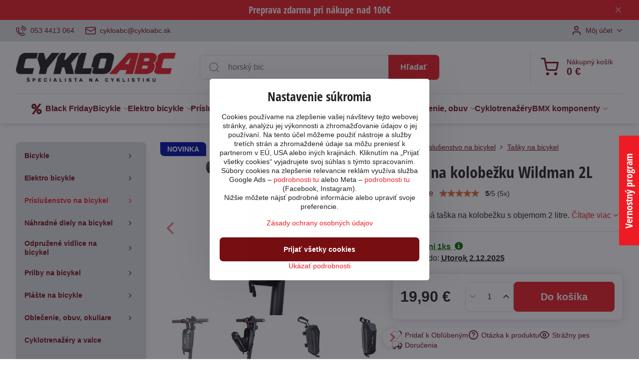

--- FILE ---
content_type: text/html; charset=UTF-8
request_url: https://www.cykloabc.sk/p/31944/taska-na-kolobezku-wildman-2l
body_size: 53098
content:

<!DOCTYPE html>
<html  data-lang-code="sk" lang="sk" class="no-js s1-hasHeader1 s1-hasFixedCart" data-lssid="1d740649576e">
    <head>
        <meta charset="utf-8">
        		<title>Taška na kolobežku Wildman 2L</title>
                    <meta name="description" content="Vodeodolná taška na kolobežku s objemom 3 litre a praktickým organizérom vo vnútri.">
        		<meta name="viewport" content="width=device-width, initial-scale=1" />
		         
<script data-privacy-group="script">
var FloxSettings = {
'cartItems': {},'cartProducts': {},'cartType': "slider",'loginType': "slider",'regformType': "slider",'langVer': "" 
}; 
 
</script>
<script data-privacy-group="script">
FloxSettings.img_size = { 'min': "50x50",'small': "120x120",'medium': "440x440",'large': "800x800",'max': "1600x1600",'product_antn': "440x440",'product_detail': "800x800" };
</script>
    <template id="privacy_iframe_info">
    <div class="floxIframeBlockedInfo" data-func-text="Funkčné" data-analytic-text="Analytické" data-ad-text="Marketingové" data-nosnippet="1">
    <div class="floxIframeBlockedInfo__common">
        <div class="likeH3">Externý obsah je blokovaný Voľbami súkromia</div>
        <p>Prajete si načítať externý obsah?</p>
    </div>
    <div class="floxIframeBlockedInfo__youtube">
        <div class="likeH3">Videá Youtube sú blokované Voľbami súkromia</div>
        <p>Prajete si načítať Youtube video?</p>
    </div>
    <div class="floxIframeBlockedInfo__buttons">
        <button class="button floxIframeBlockedInfo__once">Povoliť tentokrát</button>
        <button class="button floxIframeBlockedInfo__always" >Povoliť a zapamätať - súhlas s druhom cookie: </button>
    </div>
    <a class="floxIframeBlockedLink__common" href=""><i class="fa fa-external-link"></i> Otvoriť obsah v novom okne</a>
    <a class="floxIframeBlockedLink__youtube" href=""><i class="fa fa-external-link"></i> Otvoriť video v novom okne</a>
</div>
</template>
<script type="text/javascript" data-privacy-group="script">
FloxSettings.options={},FloxSettings.options.MANDATORY=1,FloxSettings.options.FUNC=2,FloxSettings.options.ANALYTIC=4,FloxSettings.options.AD=8;
FloxSettings.options.fullConsent=15;FloxSettings.options.maxConsent=15;FloxSettings.options.consent=0,localStorage.getItem("floxConsent")&&(FloxSettings.options.consent=parseInt(localStorage.getItem("floxConsent")));FloxSettings.options.sync=1;FloxSettings.google_consent2_options={},FloxSettings.google_consent2_options.AD_DATA=1,FloxSettings.google_consent2_options.AD_PERSON=2;FloxSettings.google_consent2_options.consent=-1,localStorage.getItem("floxGoogleConsent2")&&(FloxSettings.google_consent2_options.consent=parseInt(localStorage.getItem("floxGoogleConsent2")));const privacyIsYoutubeUrl=function(e){return e.includes("youtube.com/embed")||e.includes("youtube-nocookie.com/embed")},privacyIsGMapsUrl=function(e){return e.includes("google.com/maps/embed")||/maps\.google\.[a-z]{2,3}\/maps/i.test(e)},privacyGetPrivacyGroup=function(e){var t="";if(e.getAttribute("data-privacy-group")?t=e.getAttribute("data-privacy-group"):e.closest("*[data-privacy-group]")&&(t=e.closest("*[data-privacy-group]").getAttribute("data-privacy-group")),"IFRAME"===e.tagName){let r=e.src||"";privacyIsYoutubeUrl(r)&&(e.setAttribute("data-privacy-group","func"),t="func"),privacyIsGMapsUrl(r)&&(e.setAttribute("data-privacy-group","func"),t="func")}return"regular"===t&&(t="script"),t},privacyBlockScriptNode=function(e){e.type="javascript/blocked";let t=function(r){"javascript/blocked"===e.getAttribute("type")&&r.preventDefault(),e.removeEventListener("beforescriptexecute",t)};e.addEventListener("beforescriptexecute",t)},privacyHandleScriptTag=function(e){let t=privacyGetPrivacyGroup(e);if(t){if("script"===t)return;"mandatory"===t||"func"===t&&FloxSettings.options.consent&FloxSettings.options.FUNC||"analytic"===t&&FloxSettings.options.consent&FloxSettings.options.ANALYTIC||"ad"===t&&FloxSettings.options.consent&FloxSettings.options.AD||privacyBlockScriptNode(e)}else FloxSettings.options.allow_unclassified||privacyBlockScriptNode(e)},privacyShowPlaceholder=function(e){let t=privacyGetPrivacyGroup(e);var r=document.querySelector("#privacy_iframe_info").content.cloneNode(!0),i=r.querySelector(".floxIframeBlockedInfo__always");i.textContent=i.textContent+r.firstElementChild.getAttribute("data-"+t+"-text"),r.firstElementChild.setAttribute("data-"+t,"1"),r.firstElementChild.removeAttribute("data-func-text"),r.firstElementChild.removeAttribute("data-analytic-text"),r.firstElementChild.removeAttribute("data-ad-text");let o=e.parentNode.classList.contains("blockYoutube");if(e.style.height){let a=e.style.height,c=e.style.width;e.setAttribute("data-privacy-style-height",a),r.firstElementChild.style.setProperty("--iframe-h",a),r.firstElementChild.style.setProperty("--iframe-w",c),e.style.height="0"}else if(e.getAttribute("height")){let n=e.getAttribute("height").replace("px",""),l=e.getAttribute("width").replace("px","");e.setAttribute("data-privacy-height",n),n.includes("%")?r.firstElementChild.style.setProperty("--iframe-h",n):r.firstElementChild.style.setProperty("--iframe-h",n+"px"),l.includes("%")?r.firstElementChild.style.setProperty("--iframe-w",l):r.firstElementChild.style.setProperty("--iframe-w",l+"px"),e.setAttribute("height",0)}else if(o&&e.parentNode.style.maxHeight){let s=e.parentNode.style.maxHeight,p=e.parentNode.style.maxWidth;r.firstElementChild.style.setProperty("--iframe-h",s),r.firstElementChild.style.setProperty("--iframe-w",p)}let u=e.getAttribute("data-privacy-src")||"";privacyIsYoutubeUrl(u)?(r.querySelector(".floxIframeBlockedInfo__common").remove(),r.querySelector(".floxIframeBlockedLink__common").remove(),r.querySelector(".floxIframeBlockedLink__youtube").setAttribute("href",u.replace("/embed/","/watch?v="))):u?(r.querySelector(".floxIframeBlockedInfo__youtube").remove(),r.querySelector(".floxIframeBlockedLink__youtube").remove(),r.querySelector(".floxIframeBlockedLink__common").setAttribute("href",u)):(r.querySelector(".floxIframeBlockedInfo__once").remove(),r.querySelector(".floxIframeBlockedInfo__youtube").remove(),r.querySelector(".floxIframeBlockedLink__youtube").remove(),r.querySelector(".floxIframeBlockedLink__common").remove(),r.querySelector(".floxIframeBlockedInfo__always").classList.add("floxIframeBlockedInfo__always--reload")),e.parentNode.insertBefore(r,e.nextSibling),o&&e.parentNode.classList.add("blockYoutube--blocked")},privacyHidePlaceholderIframe=function(e){var t=e.nextElementSibling;if(t&&t.classList.contains("floxIframeBlockedInfo")){let r=e.parentNode.classList.contains("blockYoutube");r&&e.parentNode.classList.remove("blockYoutube--blocked"),e.getAttribute("data-privacy-style-height")?e.style.height=e.getAttribute("data-privacy-style-height"):e.getAttribute("data-privacy-height")?e.setAttribute("height",e.getAttribute("data-privacy-height")):e.classList.contains("invisible")&&e.classList.remove("invisible"),t.remove()}},privacyBlockIframeNode=function(e){var t=e.src||"";""===t&&e.getAttribute("data-src")&&(t=e.getAttribute("data-src")),e.setAttribute("data-privacy-src",t),e.removeAttribute("src"),!e.classList.contains("floxNoPrivacyPlaceholder")&&(!e.style.width||parseInt(e.style.width)>200)&&(!e.getAttribute("width")||parseInt(e.getAttribute("width"))>200)&&(!e.style.height||parseInt(e.style.height)>200)&&(!e.getAttribute("height")||parseInt(e.getAttribute("height"))>200)&&(!e.style.display||"none"!==e.style.display)&&(!e.style.visibility||"hidden"!==e.style.visibility)&&privacyShowPlaceholder(e)},privacyHandleIframeTag=function(e){let t=privacyGetPrivacyGroup(e);if(t){if("script"===t||"mandatory"===t)return;if("func"===t&&FloxSettings.options.consent&FloxSettings.options.FUNC)return;if("analytic"===t&&FloxSettings.options.consent&FloxSettings.options.ANALYTIC||"ad"===t&&FloxSettings.options.consent&FloxSettings.options.AD)return;privacyBlockIframeNode(e)}else{if(FloxSettings.options.allow_unclassified)return;privacyBlockIframeNode(e)}},privacyHandleYoutubeGalleryItem=function(e){if(!(FloxSettings.options.consent&FloxSettings.options.FUNC)){var t=e.closest(".gallery").getAttribute("data-preview-height"),r=e.getElementsByTagName("img")[0],i=r.getAttribute("src").replace(t+"/"+t,"800/800");r.classList.contains("flox-lazy-load")&&(i=r.getAttribute("data-src").replace(t+"/"+t,"800/800")),e.setAttribute("data-href",e.getAttribute("href")),e.setAttribute("href",i),e.classList.replace("ytb","ytbNoConsent")}},privacyBlockPrivacyElementNode=function(e){e.classList.contains("floxPrivacyPlaceholder")?(privacyShowPlaceholder(e),e.classList.add("invisible")):e.style.display="none"},privacyHandlePrivacyElementNodes=function(e){let t=privacyGetPrivacyGroup(e);if(t){if("script"===t||"mandatory"===t)return;if("func"===t&&FloxSettings.options.consent&FloxSettings.options.FUNC)return;if("analytic"===t&&FloxSettings.options.consent&FloxSettings.options.ANALYTIC||"ad"===t&&FloxSettings.options.consent&FloxSettings.options.AD)return;privacyBlockPrivacyElementNode(e)}else{if(FloxSettings.options.allow_unclassified)return;privacyBlockPrivacyElementNode(e)}};function privacyLoadScriptAgain(e){var t=document.getElementsByTagName("head")[0],r=document.createElement("script");r.src=e.getAttribute("src"),t.appendChild(r),e.parentElement.removeChild(e)}function privacyExecuteScriptAgain(e){var t=document.getElementsByTagName("head")[0],r=document.createElement("script");r.textContent=e.textContent,t.appendChild(r),e.parentElement.removeChild(e)}function privacyEnableScripts(){document.querySelectorAll('script[type="javascript/blocked"]').forEach(e=>{let t=privacyGetPrivacyGroup(e);(FloxSettings.options.consent&FloxSettings.options.ANALYTIC&&t.includes("analytic")||FloxSettings.options.consent&FloxSettings.options.AD&&t.includes("ad")||FloxSettings.options.consent&FloxSettings.options.FUNC&&t.includes("func"))&&(e.getAttribute("src")?privacyLoadScriptAgain(e):privacyExecuteScriptAgain(e))})}function privacyEnableIframes(){document.querySelectorAll("iframe[data-privacy-src]").forEach(e=>{let t=privacyGetPrivacyGroup(e);if(!(FloxSettings.options.consent&FloxSettings.options.ANALYTIC&&t.includes("analytic")||FloxSettings.options.consent&FloxSettings.options.AD&&t.includes("ad")||FloxSettings.options.consent&FloxSettings.options.FUNC&&t.includes("func")))return;privacyHidePlaceholderIframe(e);let r=e.getAttribute("data-privacy-src");e.setAttribute("src",r),e.removeAttribute("data-privacy-src")})}function privacyEnableYoutubeGalleryItems(){FloxSettings.options.consent&FloxSettings.options.FUNC&&(document.querySelectorAll(".ytbNoConsent").forEach(e=>{e.setAttribute("href",e.getAttribute("data-href")),e.classList.replace("ytbNoConsent","ytb")}),"function"==typeof initGalleryPlugin&&initGalleryPlugin())}function privacyEnableBlockedContent(e,t){document.querySelectorAll(".floxCaptchaCont").length&&(e&FloxSettings.options.FUNC)!=(t&FloxSettings.options.FUNC)?window.location.reload():(privacyEnableScripts(),privacyEnableIframes(),privacyEnableYoutubeGalleryItems(),"function"==typeof FloxSettings.privacyEnableScriptsCustom&&FloxSettings.privacyEnableScriptsCustom())}
function privacyUpdateConsent(){ FloxSettings.ga4&&"function"==typeof gtag&&gtag("consent","update",{ad_storage:FloxSettings.options.consent&FloxSettings.options.AD?"granted":"denied",analytics_storage:FloxSettings.options.consent&FloxSettings.options.ANALYTIC?"granted":"denied",functionality_storage:FloxSettings.options.consent&FloxSettings.options.FUNC?"granted":"denied",personalization_storage:FloxSettings.options.consent&FloxSettings.options.FUNC?"granted":"denied",security_storage:FloxSettings.options.consent&FloxSettings.options.FUNC?"granted":"denied",ad_user_data:FloxSettings.google_consent2_options.consent>-1&&FloxSettings.google_consent2_options.consent&FloxSettings.google_consent2_options.AD_DATA?"granted":"denied",ad_personalization:FloxSettings.google_consent2_options.consent>-1&&FloxSettings.google_consent2_options.consent&FloxSettings.google_consent2_options.AD_PERSON?"granted":"denied"});FloxSettings.gtm&&(gtag("consent","update",{ad_storage:FloxSettings.options.consent&FloxSettings.options.AD?"granted":"denied",analytics_storage:FloxSettings.options.consent&FloxSettings.options.ANALYTIC?"granted":"denied",functionality_storage:FloxSettings.options.consent&FloxSettings.options.FUNC?"granted":"denied",personalization_storage:FloxSettings.options.consent&FloxSettings.options.FUNC?"granted":"denied",security_storage:FloxSettings.options.consent&FloxSettings.options.FUNC?"granted":"denied",ad_user_data:FloxSettings.google_consent2_options.consent>-1&&FloxSettings.google_consent2_options.consent&FloxSettings.google_consent2_options.AD_DATA?"granted":"denied",ad_personalization:FloxSettings.google_consent2_options.consent>-1&&FloxSettings.google_consent2_options.consent&FloxSettings.google_consent2_options.AD_PERSON?"granted":"denied"}),dataLayer.push({cookie_consent:{marketing:FloxSettings.options.consent&FloxSettings.options.AD?"granted":"denied",analytics:FloxSettings.options.consent&FloxSettings.options.ANALYTIC?"granted":"denied"},event:"cookie_consent"}));if(FloxSettings.sklik&&FloxSettings.sklik.active){var e={rtgId:FloxSettings.sklik.seznam_retargeting_id,consent:FloxSettings.options.consent&&FloxSettings.options.consent&FloxSettings.options.ANALYTIC?1:0};"category"===FloxSettings.sklik.pageType?(e.category=FloxSettings.sklik.category,e.pageType=FloxSettings.sklik.pageType):"offerdetail"===FloxSettings.sklik.pagetype&&(e.itemId=FloxSettings.sklik.itemId,e.pageType=FloxSettings.sklik.pageType),window.rc&&window.rc.retargetingHit&&window.rc.retargetingHit(e)}"function"==typeof loadCartFromLS&&"function"==typeof saveCartToLS&&(loadCartFromLS(),saveCartToLS());}
const observer=new MutationObserver(e=>{e.forEach(({addedNodes:e})=>{e.forEach(e=>{if(FloxSettings.options.consent!==FloxSettings.options.maxConsent){if(1===e.nodeType&&"SCRIPT"===e.tagName)return privacyHandleScriptTag(e);if(1===e.nodeType&&"IFRAME"===e.tagName)return privacyHandleIframeTag(e);if(1===e.nodeType&&"A"===e.tagName&&e.classList.contains("ytb"))return privacyHandleYoutubeGalleryItem(e);if(1===e.nodeType&&"SCRIPT"!==e.tagName&&"IFRAME"!==e.tagName&&e.classList.contains("floxPrivacyElement"))return privacyHandlePrivacyElementNodes(e)}1===e.nodeType&&(e.classList.contains("mainPrivacyModal")||e.classList.contains("mainPrivacyBar"))&&(FloxSettings.options.consent>0&&!FloxSettings.options.forceShow&&-1!==FloxSettings.google_consent2_options.consent?e.style.display="none":FloxSettings.options.consent>0&&-1===FloxSettings.google_consent2_options.consent?e.classList.add("hideBWConsentOptions"):-1!==FloxSettings.google_consent2_options.consent&&e.classList.add("hideGC2ConsentOptions"))})})});observer.observe(document.documentElement,{childList:!0,subtree:!0}),document.addEventListener("DOMContentLoaded",function(){observer.disconnect()});const createElementBackup=document.createElement;document.createElement=function(...e){if("script"!==e[0].toLowerCase())return createElementBackup.bind(document)(...e);let n=createElementBackup.bind(document)(...e);return n.setAttribute("data-privacy-group","script"),n};
</script>

<meta name="referrer" content="no-referrer-when-downgrade">


<link rel="canonical" href="https://www.cykloabc.sk/p/31944/taska-na-kolobezku-wildman-2l">
    

<style itemscope itemtype="https://schema.org/WebPage" itemref="p1a p1b p1c"></style> 
<meta id="p1a" itemprop="name" content="Taška na kolobežku Wildman 2L">
<meta id="p1b" itemprop="description" content="Vodeodolná taška na kolobežku s objemom 3 litre a praktickým organizérom vo vnútri.">  
<meta property="og:title" content="Taška na kolobežku Wildman 2L">
<meta property="og:site_name" content="Cyklo ABC s.r.o.">

<meta property="og:url" content="https://www.cykloabc.sk/p/31944/taska-na-kolobezku-wildman-2l">
<meta property="og:description" content="Vodeodolná taška na kolobežku s objemom 3 litre a praktickým organizérom vo vnútri.">

<meta name="twitter:card" content="summary_large_image">
<meta name="twitter:title" content="Taška na kolobežku Wildman 2L">
<meta name="twitter:description" content="Vodeodolná taška na kolobežku s objemom 3 litre a praktickým organizérom vo vnútri.">

    <meta property="og:locale" content="sk_SK">

    <meta property="og:type" content="product">
    <meta id="p1c" itemprop="image" content="https://www.cykloabc.sk/resize/e/440/440/files/obrazky-diely/tasky-na-riaditka/taska-na-kolobezku-wildman-2l.jpg">
    <meta property="og:image" content="https://www.cykloabc.sk/resize/e/1200/630/files/obrazky-diely/tasky-na-riaditka/taska-na-kolobezku-wildman-2l.jpg">  
    <meta name="twitter:image" content="https://www.cykloabc.sk/resize/e/1200/630/files/obrazky-diely/tasky-na-riaditka/taska-na-kolobezku-wildman-2l.jpg">
    <link href="https://www.cykloabc.sk/resize/e/440/440/files/obrazky-diely/tasky-na-riaditka/taska-na-kolobezku-wildman-2l.jpg" rel="previewimage">

<script data-privacy-group="script" type="application/ld+json">
{
   "@context": "https://schema.org",
    "@type": "Organization",
    "url": "https://cykloabc.sk",
            "logo": "https://www.cykloabc.sk/files/design/logo.png",
        "name": "Cyklo ABC s.r.o.",
    "description": "Eshop a kamenná predajňa na bicykle, elektrobicykle, náhradné deily a príslušenstvo k bicyklom.",
    "email": "cykloabc@cykloabc.sk",
    "telephone": "053 4413 064",
    "address": {
        "@type": "PostalAddress",
        "streetAddress": "Ing.Straku",
        "addressLocality": "Spišská Nová Ves",
        "addressCountry": "SK",
        "postalCode": "05201"
    }}
</script>  
<link rel="alternate" type="application/rss+xml" title="RSS feed pre www.cykloabc.sk" href="/e/rss/news">

<link rel="dns-prefetch" href="https://www.biznisweb.sk">
<link rel="preconnect" href="https://www.biznisweb.sk/" crossorigin>
<style type="text/css">
    
@font-face {
  font-family: 'Open Sans Condensed';
  font-style: normal;
  font-weight: 700;
  font-display: swap;
  src: url('https://www.biznisweb.sk/templates/bw-fonts/open-sans-condensed-ext_latin.woff2') format('woff2');
  unicode-range: U+0100-024F, U+0259, U+1E00-1EFF, U+2020, U+20A0-20AB, U+20AD-20CF, U+2113, U+2C60-2C7F, U+A720-A7FF;
}
/* latin */
@font-face {
  font-family: 'Open Sans Condensed';
  font-style: normal;
  font-weight: 700;
  font-display: swap;
  src: url('https://www.biznisweb.sk/templates/bw-fonts/open-sans-condensed-latin.woff2') format('woff2');
  unicode-range: U+0000-00FF, U+0131, U+0152-0153, U+02BB-02BC, U+02C6, U+02DA, U+02DC, U+2000-206F, U+2074, U+20AC, U+2122, U+2191, U+2193, U+2212, U+2215, U+FEFF, U+FFFD;
}
</style>

<link rel="preload" href="/erp-templates/skins/flat/universal/fonts/fontawesome-webfont.woff2" as="font" type="font/woff2" crossorigin>
<link href="/erp-templates/251127172647/universal.css" rel="stylesheet" type="text/css" media="all">  




  
<script data-privacy-group="regular">
    window.dataLayer = window.dataLayer || [];
    function gtag(){ dataLayer.push(arguments); }
    if(FloxSettings.options) {
        if(FloxSettings.options.consent) {
          gtag('consent', 'default', {
              'ad_storage': (FloxSettings.options.consent & FloxSettings.options.AD)?'granted':'denied',
              'analytics_storage': (FloxSettings.options.consent & FloxSettings.options.ANALYTIC)?'granted':'denied',
              'functionality_storage': (FloxSettings.options.consent & FloxSettings.options.FUNC)?'granted':'denied',
              'personalization_storage': (FloxSettings.options.consent & FloxSettings.options.FUNC)?'granted':'denied',
              'security_storage': (FloxSettings.options.consent & FloxSettings.options.FUNC)?'granted':'denied',
              'ad_user_data': ((FloxSettings.google_consent2_options.consent > -1) && FloxSettings.google_consent2_options.consent & FloxSettings.google_consent2_options.AD_DATA)?'granted':'denied',
              'ad_personalization': ((FloxSettings.google_consent2_options.consent > -1) && FloxSettings.google_consent2_options.consent & FloxSettings.google_consent2_options.AD_PERSON)?'granted':'denied'              
          });
          dataLayer.push({ 'cookie_consent': {
            'marketing': (FloxSettings.options.consent & FloxSettings.options.AD)?'granted':'denied',
            'analytics': (FloxSettings.options.consent & FloxSettings.options.ANALYTIC)?'granted':'denied'
          } });
        } else {
          gtag('consent', 'default', {
              'ad_storage': 'denied',
              'analytics_storage': 'denied',
              'functionality_storage': 'denied',
              'personalization_storage': 'denied',
              'security_storage': 'denied',
              'ad_user_data': 'denied',
              'ad_personalization': 'denied'
          });      
          dataLayer.push({ 'cookie_consent': {
            'marketing': 'denied',
            'analytics': 'denied'
            } 
          });    
        }    
    }
    
    dataLayer.push({
        'pageType' : 'product',
        'value': '16.18',
        'currency': 'EUR',
        'contentIds': ["31944"]
            });
 
    FloxSettings.currency = 'EUR';
    FloxSettings.gtm = { 'init': true, 'container_id': 'GTM-T55MQJC7', 'page_type': 'product' };
    </script>

    <!-- Google Tag Manager HEAD -->
<script data-privacy-group="regular">(function(w,d,s,l,i){w[l]=w[l]||[];w[l].push({'gtm.start':
new Date().getTime(),event:'gtm.js'});var f=d.getElementsByTagName(s)[0],
j=d.createElement(s),dl=l!='dataLayer'?'&l='+l:'';j.async=true;j.src=
'//www.googletagmanager.com/gtm.js?id='+i+dl;f.parentNode.insertBefore(j,f);
})(window,document,'script','dataLayer','GTM-T55MQJC7');</script>
 
<script data-privacy-group="mandatory">
    FloxSettings.trackerData = {
                    'cartIds': []
            };
    </script>    <!-- Global site tag (gtag.js) - Google Analytics -->
    <script async src="https://www.googletagmanager.com/gtag/js?id=G-Q9S1WEY7PV" data-privacy-group="regular"></script>    
    <script data-privacy-group="regular">
        window.dataLayer = window.dataLayer || [];
        function gtag(){ dataLayer.push(arguments); }
        if(FloxSettings.options) {
          if(FloxSettings.options.consent) {
            gtag('consent', 'default', {
              'ad_storage': (FloxSettings.options.consent & FloxSettings.options.AD)?'granted':'denied',
              'analytics_storage': (FloxSettings.options.consent & FloxSettings.options.ANALYTIC)?'granted':'denied',
              'functionality_storage': (FloxSettings.options.consent & FloxSettings.options.FUNC)?'granted':'denied',
              'personalization_storage': (FloxSettings.options.consent & FloxSettings.options.FUNC)?'granted':'denied',
              'security_storage': (FloxSettings.options.consent & FloxSettings.options.FUNC)?'granted':'denied',
              'ad_user_data': ((FloxSettings.google_consent2_options.consent > -1) && FloxSettings.google_consent2_options.consent & FloxSettings.google_consent2_options.AD_DATA)?'granted':'denied',
              'ad_personalization': ((FloxSettings.google_consent2_options.consent > -1) && FloxSettings.google_consent2_options.consent & FloxSettings.google_consent2_options.AD_PERSON)?'granted':'denied',
              'wait_for_update': 500
            });  
          } else {
            gtag('consent', 'default', {
              'ad_storage': 'denied',
              'analytics_storage': 'denied',
              'functionality_storage': 'denied',
              'personalization_storage': 'denied',
              'security_storage': 'denied',
              'ad_user_data': 'denied',
              'ad_personalization': 'denied',
              'wait_for_update': 500
            });  
          }
        }
        gtag('js', new Date());
     
        gtag('set', { 'currency': 'EUR' }); 
      
    

    FloxSettings.ga4 = 1;
    FloxSettings.gtagID = 'G-Q9S1WEY7PV';
    gtag('config', 'G-Q9S1WEY7PV',{  'groups': 'ga4' });   

        gtag('config', ' AW-814625656 ',{  'send_page_view': false, 'groups': 'ga4' });       
  
    </script>   
 
    <link rel="shortcut icon" href="/files/obrazky-pre-clanky/favicon.ico">
    <link rel="icon" href="/files/obrazky-pre-clanky/favicon.ico?refresh" type="image/x-icon">

		<script data-privacy-group="script">
			FloxSettings.cartType = "same_page";
			FloxSettings.loginType = "custom";
			FloxSettings.regformType = "custom";
		</script>
												<style>
			:root {
				--s1-accentTransparent: #ED1C2417;
				--s1-accentComplement: #fff;
				--s1-maccentComplement: #fff;
				--s1-menuBgComplementTransparent: #000b;
				--s1-menuBgComplementTransparent2: #0002;
				--s1-menuBgComplement: #000;
				--s1-accentDark: #760e12;
			}
		</style>

		</head>
<body class="s1-pt-product  s1-roundedCorners">
    <!-- Facebook Pixel Code -->
<script type="text/javascript" data-privacy-group="ad">
!function(f,b,e,v,n,t,s){
    if(f.fbq)return;n=f.fbq=function(){
        n.callMethod? n.callMethod.apply(n,arguments):n.queue.push(arguments)
    };
    if(!f._fbq)f._fbq=n;
    n.push=n;n.loaded=!0;n.version='2.0';n.queue=[];t=b.createElement(e);t.async=!0;
    t.src=v;s=b.getElementsByTagName(e)[0];s.parentNode.insertBefore(t,s)
}
(window,document,'script','//connect.facebook.net/en_US/fbevents.js');

    var time = new Date().getTime(), 
        eventId = "PW" + time;  

    fbq('init', '1122713442204907');        
    //console.log('special FB init')
    fbq('track', 'PageView', { }, { 'eventID': eventId });
    FloxSettings.fb_conv = [];

    
    function getCookie(name) {
      var value = '; '+document.cookie;
      var parts = value.split('; '+name+'=');
      if (parts.length === 2) return parts.pop().split(';').shift();
      else return null;
    }    
    
    FloxSettings.fb_conv.push({ 
        "event_name": "PageView",
        "event_time": time,
        "event_id": eventId, 
        "event_source_url": window.location.href,
        "action_source": "website",
        "user_data": {
            "fbp": getCookie('_fbp')
        }
    });
    
        
 FloxSettings.currency = 'EUR';FloxSettings.fbremarket = { 'init': true, 'apikey': '1122713442204907' };        
</script>
<!-- End Facebook Pixel Code -->

    <noscript class="noprint">
        <div id="noscript">
            Javascript není prohlížečem podporován nebo je vypnutý. Pro zobrazení stránky tak, jak byla zamýšlena, použijte prohlížeč s podporou JavaScript.
            <br>Pomoc: <a href="https://www.enable-javascript.com/" target="_blank">Enable-Javascript.com</a>.
        </div>
    </noscript>
    
    <div class="oCont remodal-bg">
																								
								<aside class="s1-topInfo">
			<div class="iCont">
				<div class="s1-topInfo-close">✕</div>
						                                <div id="box-id-top_header_center" class="pagebox">
                     
                                                            <div  id="block-1017" class="blockText box blockTextRight">
                                <div class="userHTMLContent">
        
    <h3 style="text-align: center;"><span style="color: #ffffff;">Preprava zdarma pri nákupe nad 100€</span></h3>
</div>
	    </div>

                             
                     
            </div> 
    
	
			</div>
		</aside>
	

	
	<section class="s1-headerTop s1-headerTop-style1 noprint">
		<div class="s1-cont flex ai-c">
							<div class="s1-headerTop-left">
					                        <div id="box-id-top_header_left" class="pagebox">
                                                        	<nav class="s1-topNav">
		<ul class="s1-topNav-items">
																				<li class="s1-topNav-item ">
						<a class="s1-topNav-link " href="tel:+421534413064" >
															    <i class="navIcon navIconBWSet imgIcon50"><svg xmlns="http://www.w3.org/2000/svg" width="32.363" height="32.696" viewBox="0 0 32.363 32.696" fill="currentColor">
    <path d="M50.089,33.454a1.089,1.089,0,0,1-1.057-.818A16.444,16.444,0,0,0,36.816,20.8a1.085,1.085,0,1,1,.485-2.116A18.64,18.64,0,0,1,51.148,32.1a1.085,1.085,0,0,1-.789,1.319A1.146,1.146,0,0,1,50.089,33.454Z" transform="translate(-18.819 -18.652)"/>
    <path d="M45.271,36.015a1.091,1.091,0,0,1-1.08-.933,11.093,11.093,0,0,0-9.62-9.407,1.085,1.085,0,1,1,.271-2.153A13.276,13.276,0,0,1,46.353,34.778,1.086,1.086,0,0,1,45.425,36,1.151,1.151,0,0,1,45.271,36.015Z" transform="translate(-18.819 -18.652)"/>
    <path d="M40.16,37.721a1.088,1.088,0,0,1-1.091-1.085,5.871,5.871,0,0,0-5.884-5.846,1.085,1.085,0,1,1,0-2.17,8.051,8.051,0,0,1,8.067,8.016A1.089,1.089,0,0,1,40.16,37.721Z" transform="translate(-18.819 -18.652)"/>
    <path d="M40.781,51.348l-.179,0c-6.259-.15-21.417-6.59-21.781-21.646a4.416,4.416,0,0,1,4.195-4.873l1.667-.04c1.493-.022,4.368,1.1,4.478,5.638.1,4.086-1.181,4.893-1.953,5.009a1.073,1.073,0,0,1-.138.013l-.32.007a16.914,16.914,0,0,0,8.062,8.011l.007-.317a1.285,1.285,0,0,1,.012-.138c.118-.767.929-2.037,5.042-1.941,4.569.11,5.709,2.959,5.672,4.451l-.04,1.657a4.594,4.594,0,0,1-.661,2.126A4.425,4.425,0,0,1,40.781,51.348ZM24.763,26.956h-.027L23.069,27c-.491.022-2.123.281-2.066,2.651.352,14.5,15.42,19.427,19.652,19.528,2.388.091,2.645-1.564,2.668-2.063l.04-1.646c.018-.74-.7-2.161-3.542-2.229a6.37,6.37,0,0,0-2.828.344l-.005.2a1.988,1.988,0,0,1-.9,1.613,2.014,2.014,0,0,1-1.841.184,18.874,18.874,0,0,1-9.628-9.568,1.973,1.973,0,0,1,.186-1.828,2.006,2.006,0,0,1,1.622-.9l.2,0a6.306,6.306,0,0,0,.346-2.809C26.911,27.686,25.516,26.956,24.763,26.956Zm10.3,16.612h0Z" transform="translate(-18.819 -18.652)"/>
</svg>
</i>

														<span class="s1-topNav-linkText">053 4413 064</span>
						</a>
					</li>
																								<li class="s1-topNav-item ">
						<a class="s1-topNav-link " href="mailto:cykloabc@cykloabc.sk" >
															    <i class="navIcon navIconBWSet imgIcon50"><svg xmlns="http://www.w3.org/2000/svg" width="34.079" height="24.679" viewBox="0 0 34.079 24.679" fill="currentColor">
  <path d="M48.018,22.66H21.982a4.027,4.027,0,0,0-4.022,4.022V43.318a4.028,4.028,0,0,0,4.022,4.022H48.018a4.028,4.028,0,0,0,4.022-4.022V26.682A4.027,4.027,0,0,0,48.018,22.66ZM21.982,25.084H48.018a1.6,1.6,0,0,1,1.6,1.6v.843L35.068,36.016l-14.684-8.7v-.629A1.6,1.6,0,0,1,21.982,25.084ZM48.018,44.916H21.982a1.6,1.6,0,0,1-1.6-1.6V30.128l14.061,8.336a1.208,1.208,0,0,0,1.229,0l13.942-8.137V43.318A1.6,1.6,0,0,1,48.018,44.916Z" transform="translate(-17.96 -22.66)"/>
</svg>
</i>

														<span class="s1-topNav-linkText">cykloabc@cykloabc.sk</span>
						</a>
					</li>
									</ul>
	</nav>

                             
            </div> 
    
				</div>
										<div class="s1-headerTop-right flex ml-a">
											<div class="s1-dropDown s1-loginDropdown">
	<a href="/e/login" class="s1-dropDown-toggler">
		<i class="s1-icon s1-icon-user s1-dropDown-icon" aria-hidden="true"></i>
		<span class="s1-dropDown-title">Môj účet</span>
		<i class="fa fa-angle-down s1-dropDown-arrow"></i>
	</a>
	<ul class="s1-dropDown-items">
				<li class="s1-dropDown-item">
			<a class="s1-dropDown-link" href="/e/login" data-remodal-target="s1-acc">
				<i class="s1-icon s1-icon-log-in s1-dropDown-icon"></i>
				<span class="s1-dropDown-title">Prihlásiť sa</span>
			</a>
		</li>
						<li class="s1-dropDown-item">
			<a class="s1-dropDown-link" href="/e/account/register">
				<i class="s1-icon s1-icon-user-plus s1-dropDown-icon"></i>
				<span class="s1-dropDown-title">Registrácia</span>
			</a>
		</li>
    		</ul>
</div>

														</div>
					</div>
	</section>
<header class="s1-header s1-header-style1  noprint">
	<section class="s1-header-cont s1-cont flex">
		<div class="s1-header-logo">
							<a class="s1-imglogo" href="/"><img src="/files/design/logo.png" alt="Logo"></a>
					</div>
		<div class="s1-header-actions flex">
						<div class="s1-header-search">
				<!-- search activator -->
				<div class="s1-header-action m-hide">
					<a href="/e/search" title="Hľadať" class="s1-header-actionLink s1-searchActivatorJS"><i class="s1-icon s1-icon-search"></i></a>
				</div>
					<form action="/e/search" method="get" class="siteSearchForm s1-topSearch-form">
		<div class="siteSearchCont s1-topSearch">
			<label class="s1-siteSearch-label flex">
				<i class="s1-icon s1-icon-search rm-hide"></i>
				<input data-pages="Stránky" data-products="Produkty" data-categories="Kategórie" data-news="Novinky z blogu" data-brands="Značka" class="siteSearchInput" id="s1-small-search" placeholder="Vyhľadávanie" name="word" type="text" value="">
				<button class="button" type="submit">Hľadať</button>
			</label>
		</div>
	</form>

			</div>
			
												<!-- cart -->
			<div class="s1-headerCart-outer">
				            
    		<div class="s1-header-action s1-headerCart">
			<a class="s1-header-actionLink smallCart" href="/e/cart/index" title="Nákupný košík">
				<i class="s1-icon s1-icon-shopping-cart"></i>
				<span class="smallCartItems buttonCartInvisible invisible">0</span>
				<div class="s1-scText rl-hide">
					<span class="s1-scTitle">Nákupný košík</span>
					<span class="smallCartTotal smallCartPrice" data-pieces="0">0 €</span>
				</div>
			</a>
			<div id="s1-customSmallCartCont" class="s1-smallCart-wrapper"></div>
		</div>
    
			</div>
			<!-- menu -->
						<div class="s1-header-action l-hide">
				<button aria-label="Menu" class="s1-header-actionLink s1-menuActivatorJS"><i class="s1-icon s1-icon-menu"></i></button>
			</div>
					</div>
	</section>
		<div class="s1-menu-section ">
					<div class="s1-menu-overlay s1-menuActivatorJS l-hide"></div>
			<div class="s1-menu-wrapper">
				<div class="s1-menu-header l-hide">
					Menu
					<span class="s1-menuClose s1-menuActivatorJS">✕</span>
				</div>
				<div class="s1-menu-cont s1-cont">
											                        <div id="box-id-flox_main_menu" class="pagebox">
                                                        																																<nav class="s1-menu s1-menu-center ">
						<ul class="s1-menu-items">
														
										
											<li class="s1-menu-item   ">
							<a class="s1-menu-link " href="/c/black-friday">
																	        
    <i class="navIcon fa fa-percent fa-fw imgIcon50"></i>
    
																<span>Black Friday</span>
															</a>
													</li>
																			
										
																			
																																																																																																															
											<li class="s1-menu-item  hasSubmenu s1-sub-group s1-sub-group-inlineLinks ">
							<a class="s1-menu-link " href="/c/bicykle">
																<span>Bicykle</span>
								<i class="s1-menuChevron fa fa-angle-right"></i>							</a>
															<ul class="s1-submenu-items level-1">
								<li class="s1-submenu-item level-1 hasIcon hasSubmenu  ">
															<a class="s1-submenu-image rl-hide" href="/c/bicykle/bmx">
						<img class="s1-submenu-img flox-lazy-load" data-src="/resize/e/100/100/files/obrazky-kategorie/bmx-bicykle.jpg" alt="Značkové freestyle BMX bicykle | Cykloabc.sk" loading="lazy">
					</a>
										<a href="/c/bicykle/bmx" class="s1-submenu-link ">
						<span>BMX</span>
						<i class="s1-menuChevron fa fa-angle-right l-hide"></i>					</a>
																		     
                                        																														<ul class="s1-submenu-items level-2">
								<li class="s1-submenu-item level-2    ">
															<a href="/c/bicykle/bmx/galaxy" class="s1-submenu-link ">
						<span>Galaxy</span>
											</a>
									</li>
								<li class="s1-submenu-item level-2    ">
															<a href="/c/bicykle/bmx/befly" class="s1-submenu-link ">
						<span>BeFly</span>
											</a>
									</li>
								<li class="s1-submenu-item level-2    ">
															<a href="/c/bicykle/bmx/kink" class="s1-submenu-link ">
						<span>Kink</span>
											</a>
									</li>
											</ul>
		    
															</li>
								<li class="s1-submenu-item level-1 hasIcon hasSubmenu  ">
															<a class="s1-submenu-image rl-hide" href="/c/bicykle/horske-mtb-29">
						<img class="s1-submenu-img flox-lazy-load" data-src="/resize/e/100/100/files/obrazky-kategorie/bicykle-mtb-horske-29.jpg" alt="Značkové horské MTB bicykle 29&quot; | Cykloabc.sk" loading="lazy">
					</a>
										<a href="/c/bicykle/horske-mtb-29" class="s1-submenu-link ">
						<span>Horské MTB 29"</span>
						<i class="s1-menuChevron fa fa-angle-right l-hide"></i>					</a>
																		     
                                        																														<ul class="s1-submenu-items level-2">
								<li class="s1-submenu-item level-2    ">
															<a href="/c/bicykle/horske-mtb-29/cube" class="s1-submenu-link ">
						<span>Cube</span>
											</a>
									</li>
								<li class="s1-submenu-item level-2    ">
															<a href="/c/bicykle/horske-mtb-29/merida" class="s1-submenu-link ">
						<span>Merida</span>
											</a>
									</li>
								<li class="s1-submenu-item level-2    ">
															<a href="/c/bicykle/horske-mtb-29/ghost" class="s1-submenu-link ">
						<span>Ghost</span>
											</a>
									</li>
								<li class="s1-submenu-item level-2    ">
															<a href="/c/bicykle/horske-mtb-29/lapierre" class="s1-submenu-link ">
						<span>Lapierre</span>
											</a>
									</li>
								<li class="s1-submenu-item level-2    s1-hidden">
															<a href="/c/bicykle/horske-mtb-29/leader-fox" class="s1-submenu-link ">
						<span>Leader Fox</span>
											</a>
									</li>
								<li class="s1-submenu-item level-2    s1-hidden">
															<a href="/c/bicykle/horske-mtb-29/author" class="s1-submenu-link ">
						<span>Author</span>
											</a>
									</li>
								<li class="s1-submenu-item level-2    s1-hidden">
															<a href="/c/bicykle/horske-mtb-29/befly" class="s1-submenu-link ">
						<span>BeFly</span>
											</a>
									</li>
								<li class="s1-submenu-item level-2    s1-hidden">
															<a href="/c/bicykle/horske-mtb-29/dema" class="s1-submenu-link ">
						<span>Dema</span>
											</a>
									</li>
								<li class="s1-submenu-item level-2    s1-hidden">
															<a href="/c/bicykle/horske-mtb-29/superior" class="s1-submenu-link ">
						<span>Superior</span>
											</a>
									</li>
												<li class="s1-submenu-item level-2 s1-submenu-showmore rl-hide">
					<a class="s1-submenu-link s1-submenu-linkShowmore" href="/c/bicykle/horske-mtb-29">Ďalšie kategórie <i class="fa fa-angle-right" aria-hidden="true"></i></a>
				</li>
							</ul>
		    
															</li>
								<li class="s1-submenu-item level-1 hasIcon hasSubmenu  ">
															<a class="s1-submenu-image rl-hide" href="/c/bicykle/horske-mtb-27-5">
						<img class="s1-submenu-img flox-lazy-load" data-src="/resize/e/100/100/files/obrazky-kategorie/bicykle-mtb-horske-27.jpg" alt="Horské MTB bicykle 27,5 | Cykloabc.sk" loading="lazy">
					</a>
										<a href="/c/bicykle/horske-mtb-27-5" class="s1-submenu-link ">
						<span>Horské MTB 27,5"</span>
						<i class="s1-menuChevron fa fa-angle-right l-hide"></i>					</a>
																		     
                                        																														<ul class="s1-submenu-items level-2">
								<li class="s1-submenu-item level-2    ">
															<a href="/c/bicykle/horske-mtb-27-5/merida" class="s1-submenu-link ">
						<span>Merida</span>
											</a>
									</li>
								<li class="s1-submenu-item level-2    ">
															<a href="/c/bicykle/horske-mtb-27-5/cube" class="s1-submenu-link ">
						<span>Cube</span>
											</a>
									</li>
								<li class="s1-submenu-item level-2    ">
															<a href="/c/bicykle/horske-mtb-27-5/ghost" class="s1-submenu-link ">
						<span>Ghost </span>
											</a>
									</li>
								<li class="s1-submenu-item level-2    ">
															<a href="/c/bicykle/horske-mtb-27-5/lapierre" class="s1-submenu-link ">
						<span>Lapierre</span>
											</a>
									</li>
								<li class="s1-submenu-item level-2    s1-hidden">
															<a href="/c/bicykle/horske-mtb-27-5/author" class="s1-submenu-link ">
						<span>Author</span>
											</a>
									</li>
								<li class="s1-submenu-item level-2    s1-hidden">
															<a href="/c/bicykle/horske-mtb-27-5/dema" class="s1-submenu-link ">
						<span>Dema</span>
											</a>
									</li>
								<li class="s1-submenu-item level-2    s1-hidden">
															<a href="/c/bicykle/horske-mtb-27-5/leader-fox" class="s1-submenu-link ">
						<span>Leader Fox</span>
											</a>
									</li>
												<li class="s1-submenu-item level-2 s1-submenu-showmore rl-hide">
					<a class="s1-submenu-link s1-submenu-linkShowmore" href="/c/bicykle/horske-mtb-27-5">Ďalšie kategórie <i class="fa fa-angle-right" aria-hidden="true"></i></a>
				</li>
							</ul>
		    
															</li>
								<li class="s1-submenu-item level-1 hasIcon hasSubmenu  ">
															<a class="s1-submenu-image rl-hide" href="/c/bicykle/horske-mtb-26">
						<img class="s1-submenu-img flox-lazy-load" data-src="/resize/e/100/100/files/obrazky-kategorie/bicykle-mtb-horske-26.jpg" alt="Horské bicykel MTB 26 | Cykloabc.sk" loading="lazy">
					</a>
										<a href="/c/bicykle/horske-mtb-26" class="s1-submenu-link ">
						<span>Horské MTB 26"</span>
						<i class="s1-menuChevron fa fa-angle-right l-hide"></i>					</a>
																		     
                                        																														<ul class="s1-submenu-items level-2">
								<li class="s1-submenu-item level-2    ">
															<a href="/c/bicykle/horske-mtb-26/author" class="s1-submenu-link ">
						<span>Author</span>
											</a>
									</li>
								<li class="s1-submenu-item level-2    ">
															<a href="/c/bicykle/horske-mtb-26/dema" class="s1-submenu-link ">
						<span>Dema</span>
											</a>
									</li>
								<li class="s1-submenu-item level-2    ">
															<a href="/c/bicykle/horske-mtb-26/leader-fox" class="s1-submenu-link ">
						<span>Leader Fox</span>
											</a>
									</li>
											</ul>
		    
															</li>
								<li class="s1-submenu-item level-1 hasIcon hasSubmenu  ">
															<a class="s1-submenu-image rl-hide" href="/c/bicykle/horske-mtb-damske">
						<img class="s1-submenu-img flox-lazy-load" data-src="/resize/e/100/100/files/obrazky-kategorie/bicykle-mtb-horske-damske.jpg" alt="Dámske horské MTB bicykle | Cykloabc.sk" loading="lazy">
					</a>
										<a href="/c/bicykle/horske-mtb-damske" class="s1-submenu-link ">
						<span>Horské MTB dámske</span>
						<i class="s1-menuChevron fa fa-angle-right l-hide"></i>					</a>
																		     
                                        																														<ul class="s1-submenu-items level-2">
								<li class="s1-submenu-item level-2    ">
															<a href="/c/bicykle/horske-mtb-damske/cube" class="s1-submenu-link ">
						<span>Cube</span>
											</a>
									</li>
								<li class="s1-submenu-item level-2    ">
															<a href="/c/bicykle/horske-mtb-damske/merida" class="s1-submenu-link ">
						<span>Merida</span>
											</a>
									</li>
								<li class="s1-submenu-item level-2    ">
															<a href="/c/bicykle/horske-mtb-damske/ghost" class="s1-submenu-link ">
						<span>Ghost</span>
											</a>
									</li>
								<li class="s1-submenu-item level-2    ">
															<a href="/c/bicykle/horske-mtb-damske/dema" class="s1-submenu-link ">
						<span>Dema</span>
											</a>
									</li>
								<li class="s1-submenu-item level-2    s1-hidden">
															<a href="/c/bicykle/horske-mtb-damske/leader-fox" class="s1-submenu-link ">
						<span>Leader Fox</span>
											</a>
									</li>
								<li class="s1-submenu-item level-2    s1-hidden">
															<a href="/c/bicykle/horske-mtb-damske/author" class="s1-submenu-link ">
						<span>Author</span>
											</a>
									</li>
								<li class="s1-submenu-item level-2    s1-hidden">
															<a href="/c/bicykle/horske-mtb-damske/lapierre" class="s1-submenu-link ">
						<span>Lapierre</span>
											</a>
									</li>
												<li class="s1-submenu-item level-2 s1-submenu-showmore rl-hide">
					<a class="s1-submenu-link s1-submenu-linkShowmore" href="/c/bicykle/horske-mtb-damske">Ďalšie kategórie <i class="fa fa-angle-right" aria-hidden="true"></i></a>
				</li>
							</ul>
		    
															</li>
								<li class="s1-submenu-item level-1 hasIcon hasSubmenu  ">
															<a class="s1-submenu-image rl-hide" href="/c/bicykle/krosove-panske">
						<img class="s1-submenu-img flox-lazy-load" data-src="/resize/e/100/100/files/obrazky-kategorie/bicykle-krosove.jpg" alt="Pánske crossové bicykle| Cykloabc.sk" loading="lazy">
					</a>
										<a href="/c/bicykle/krosove-panske" class="s1-submenu-link ">
						<span>Crossové pánske</span>
						<i class="s1-menuChevron fa fa-angle-right l-hide"></i>					</a>
																		     
                                        																														<ul class="s1-submenu-items level-2">
								<li class="s1-submenu-item level-2    ">
															<a href="/c/bicykle/krosove-panske/author" class="s1-submenu-link ">
						<span>Author</span>
											</a>
									</li>
								<li class="s1-submenu-item level-2    ">
															<a href="/c/bicykle/krosove-panske/merida" class="s1-submenu-link ">
						<span>Merida</span>
											</a>
									</li>
								<li class="s1-submenu-item level-2    ">
															<a href="/c/bicykle/krosove-panske/cube" class="s1-submenu-link ">
						<span>Cube</span>
											</a>
									</li>
								<li class="s1-submenu-item level-2    ">
															<a href="/c/bicykle/krosove-panske/leader-fox" class="s1-submenu-link ">
						<span>Leader Fox</span>
											</a>
									</li>
								<li class="s1-submenu-item level-2    s1-hidden">
															<a href="/c/bicykle/krosove-panske/dema" class="s1-submenu-link ">
						<span>Dema</span>
											</a>
									</li>
								<li class="s1-submenu-item level-2    s1-hidden">
															<a href="/c/bicykle/krosove-panske/ghost" class="s1-submenu-link ">
						<span>Ghost</span>
											</a>
									</li>
												<li class="s1-submenu-item level-2 s1-submenu-showmore rl-hide">
					<a class="s1-submenu-link s1-submenu-linkShowmore" href="/c/bicykle/krosove-panske">Ďalšie kategórie <i class="fa fa-angle-right" aria-hidden="true"></i></a>
				</li>
							</ul>
		    
															</li>
								<li class="s1-submenu-item level-1 hasIcon hasSubmenu  ">
															<a class="s1-submenu-image rl-hide" href="/c/bicykle/krosove-damske">
						<img class="s1-submenu-img flox-lazy-load" data-src="/resize/e/100/100/files/obrazky-kategorie/bicykle-krosove-damske.jpg" alt="Crossové dámske bicykle | Cykloabc.sk" loading="lazy">
					</a>
										<a href="/c/bicykle/krosove-damske" class="s1-submenu-link ">
						<span>Crossové dámske</span>
						<i class="s1-menuChevron fa fa-angle-right l-hide"></i>					</a>
																		     
                                        																														<ul class="s1-submenu-items level-2">
								<li class="s1-submenu-item level-2    ">
															<a href="/c/bicykle/krosove-damske/author" class="s1-submenu-link ">
						<span>Author</span>
											</a>
									</li>
								<li class="s1-submenu-item level-2    ">
															<a href="/c/bicykle/krosove-damske/merida" class="s1-submenu-link ">
						<span>Merida</span>
											</a>
									</li>
								<li class="s1-submenu-item level-2    ">
															<a href="/c/bicykle/krosove-damske/cube" class="s1-submenu-link ">
						<span>Cube</span>
											</a>
									</li>
								<li class="s1-submenu-item level-2    ">
															<a href="/c/bicykle/krosove-damske/dema" class="s1-submenu-link ">
						<span>Dema</span>
											</a>
									</li>
								<li class="s1-submenu-item level-2    s1-hidden">
															<a href="/c/bicykle/krosove-damske/ghost" class="s1-submenu-link ">
						<span>Ghost</span>
											</a>
									</li>
								<li class="s1-submenu-item level-2    s1-hidden">
															<a href="/c/bicykle/krosove-damske/leader-fox" class="s1-submenu-link ">
						<span>Leader Fox</span>
											</a>
									</li>
												<li class="s1-submenu-item level-2 s1-submenu-showmore rl-hide">
					<a class="s1-submenu-link s1-submenu-linkShowmore" href="/c/bicykle/krosove-damske">Ďalšie kategórie <i class="fa fa-angle-right" aria-hidden="true"></i></a>
				</li>
							</ul>
		    
															</li>
								<li class="s1-submenu-item level-1 hasIcon hasSubmenu  ">
															<a class="s1-submenu-image rl-hide" href="/c/bicykle/mestske">
						<img class="s1-submenu-img flox-lazy-load" data-src="/resize/e/100/100/files/obrazky-kategorie/bicykle-mestske.jpg" alt="Mestské a skladacie bicykle | Cykloabc.sk" loading="lazy">
					</a>
										<a href="/c/bicykle/mestske" class="s1-submenu-link ">
						<span>Mestské</span>
						<i class="s1-menuChevron fa fa-angle-right l-hide"></i>					</a>
																		     
                                        																														<ul class="s1-submenu-items level-2">
								<li class="s1-submenu-item level-2    ">
															<a href="/c/bicykle/mestske/author" class="s1-submenu-link ">
						<span>Author</span>
											</a>
									</li>
								<li class="s1-submenu-item level-2    ">
															<a href="/c/bicykle/mestske/cube" class="s1-submenu-link ">
						<span>Cube</span>
											</a>
									</li>
								<li class="s1-submenu-item level-2    ">
															<a href="/c/bicykle/mestske/dema" class="s1-submenu-link ">
						<span>Dema</span>
											</a>
									</li>
								<li class="s1-submenu-item level-2    ">
															<a href="/c/bicykle/mestske/ghost" class="s1-submenu-link ">
						<span>Ghost</span>
											</a>
									</li>
								<li class="s1-submenu-item level-2    s1-hidden">
															<a href="/c/bicykle/mestske/leader-fox" class="s1-submenu-link ">
						<span>Leader Fox</span>
											</a>
									</li>
												<li class="s1-submenu-item level-2 s1-submenu-showmore rl-hide">
					<a class="s1-submenu-link s1-submenu-linkShowmore" href="/c/bicykle/mestske">Ďalšie kategórie <i class="fa fa-angle-right" aria-hidden="true"></i></a>
				</li>
							</ul>
		    
															</li>
								<li class="s1-submenu-item level-1 hasIcon hasSubmenu  ">
															<a class="s1-submenu-image rl-hide" href="/c/bicykle/trekingove">
						<img class="s1-submenu-img flox-lazy-load" data-src="/resize/e/100/100/files/obrazky-kategorie/bicykle-trekingove.jpg" alt="Trekkingové a skladacie bicykle | Cykloabc.sk" loading="lazy">
					</a>
										<a href="/c/bicykle/trekingove" class="s1-submenu-link ">
						<span>Trekingové</span>
						<i class="s1-menuChevron fa fa-angle-right l-hide"></i>					</a>
																		     
                                        																														<ul class="s1-submenu-items level-2">
								<li class="s1-submenu-item level-2    ">
															<a href="/c/bicykle/trekingove/author" class="s1-submenu-link ">
						<span>Author</span>
											</a>
									</li>
								<li class="s1-submenu-item level-2    ">
															<a href="/c/bicykle/trekingove/dema" class="s1-submenu-link ">
						<span>Dema</span>
											</a>
									</li>
								<li class="s1-submenu-item level-2    ">
															<a href="/c/bicykle/trekingove/ghost" class="s1-submenu-link ">
						<span>Ghost</span>
											</a>
									</li>
											</ul>
		    
															</li>
								<li class="s1-submenu-item level-1 hasIcon hasSubmenu  ">
															<a class="s1-submenu-image rl-hide" href="/c/bicykle/cestne">
						<img class="s1-submenu-img flox-lazy-load" data-src="/resize/e/100/100/files/obrazky-kategorie/bicykle-cestne.jpg" alt="Cestné  bicykle | Cykloabc.sk" loading="lazy">
					</a>
										<a href="/c/bicykle/cestne" class="s1-submenu-link ">
						<span>Cestné</span>
						<i class="s1-menuChevron fa fa-angle-right l-hide"></i>					</a>
																		     
                                        																														<ul class="s1-submenu-items level-2">
								<li class="s1-submenu-item level-2    ">
															<a href="/c/bicykle/cestne/cube" class="s1-submenu-link ">
						<span>Cube</span>
											</a>
									</li>
								<li class="s1-submenu-item level-2    ">
															<a href="/c/bicykle/cestne/merida" class="s1-submenu-link ">
						<span>Merida</span>
											</a>
									</li>
								<li class="s1-submenu-item level-2    ">
															<a href="/c/bicykle/cestne/lapierre" class="s1-submenu-link ">
						<span>Lapierre</span>
											</a>
									</li>
								<li class="s1-submenu-item level-2    ">
															<a href="/c/bicykle/cestne/author" class="s1-submenu-link ">
						<span>Author</span>
											</a>
									</li>
								<li class="s1-submenu-item level-2    s1-hidden">
															<a href="/c/bicykle/cestne/look" class="s1-submenu-link ">
						<span>Look</span>
											</a>
									</li>
												<li class="s1-submenu-item level-2 s1-submenu-showmore rl-hide">
					<a class="s1-submenu-link s1-submenu-linkShowmore" href="/c/bicykle/cestne">Ďalšie kategórie <i class="fa fa-angle-right" aria-hidden="true"></i></a>
				</li>
							</ul>
		    
															</li>
								<li class="s1-submenu-item level-1 hasIcon hasSubmenu  ">
															<a class="s1-submenu-image rl-hide" href="/c/bicykle/dirt-a-freestyle">
						<img class="s1-submenu-img flox-lazy-load" data-src="/resize/e/100/100/files/obrazky-kategorie/bicykle-dirt-freestyle.jpg" alt="Freestyle a Dirt bicykle | Cykloabc.sk" loading="lazy">
					</a>
										<a href="/c/bicykle/dirt-a-freestyle" class="s1-submenu-link ">
						<span>Dirt a Freestyle</span>
						<i class="s1-menuChevron fa fa-angle-right l-hide"></i>					</a>
																		     
                                        																														<ul class="s1-submenu-items level-2">
								<li class="s1-submenu-item level-2    ">
															<a href="/c/bicykle/dirt-a-freestyle/befly" class="s1-submenu-link ">
						<span>BeFly</span>
											</a>
									</li>
											</ul>
		    
															</li>
								<li class="s1-submenu-item level-1 hasIcon hasSubmenu  ">
															<a class="s1-submenu-image rl-hide" href="/c/bicykle/detske">
						<img class="s1-submenu-img flox-lazy-load" data-src="/resize/e/100/100/files/obrazky-kategorie/bicykle-detske.jpg" alt="Kvalitné detské bicykle  | Cykloabc.sk" loading="lazy">
					</a>
										<a href="/c/bicykle/detske" class="s1-submenu-link ">
						<span>Detské</span>
						<i class="s1-menuChevron fa fa-angle-right l-hide"></i>					</a>
																		     
                                        																														<ul class="s1-submenu-items level-2">
								<li class="s1-submenu-item level-2    ">
															<a href="/c/bicykle/detske/odrazadla" class="s1-submenu-link ">
						<span>Odrážadlá</span>
											</a>
									</li>
								<li class="s1-submenu-item level-2    ">
															<a href="/c/bicykle/detske/velkost-kolies-12" class="s1-submenu-link ">
						<span>Veľkosť kolies 12</span>
											</a>
									</li>
								<li class="s1-submenu-item level-2    ">
															<a href="/c/bicykle/detske/velkost-kolies-14" class="s1-submenu-link ">
						<span>Veľkosť kolies 14</span>
											</a>
									</li>
								<li class="s1-submenu-item level-2    ">
															<a href="/c/bicykle/detske/velkost-kolies-16" class="s1-submenu-link ">
						<span>Veľkosť kolies 16</span>
											</a>
									</li>
								<li class="s1-submenu-item level-2    s1-hidden">
															<a href="/c/bicykle/detske/velkost-kolies-18" class="s1-submenu-link ">
						<span>Veľkosť kolies 18</span>
											</a>
									</li>
								<li class="s1-submenu-item level-2    s1-hidden">
															<a href="/c/bicykle/detske/velkost-kolies-20" class="s1-submenu-link ">
						<span>Veľkosť kolies 20</span>
											</a>
									</li>
								<li class="s1-submenu-item level-2    s1-hidden">
															<a href="/c/bicykle/detske/velkost-kolies-24" class="s1-submenu-link ">
						<span>Veľkosť kolies 24</span>
											</a>
									</li>
								<li class="s1-submenu-item level-2    s1-hidden">
															<a href="/c/bicykle/detske/velkost-kolies-26" class="s1-submenu-link ">
						<span>Veľkosť kolies 26</span>
											</a>
									</li>
								<li class="s1-submenu-item level-2    s1-hidden">
															<a href="/c/bicykle/detske/velkost-kolies-27-5" class="s1-submenu-link ">
						<span>Veľkosť kolies 27,5</span>
											</a>
									</li>
								<li class="s1-submenu-item level-2    s1-hidden">
															<a href="/c/bicykle/detske/ultralahke" class="s1-submenu-link ">
						<span>Ultraľahké</span>
											</a>
									</li>
												<li class="s1-submenu-item level-2 s1-submenu-showmore rl-hide">
					<a class="s1-submenu-link s1-submenu-linkShowmore" href="/c/bicykle/detske">Ďalšie kategórie <i class="fa fa-angle-right" aria-hidden="true"></i></a>
				</li>
							</ul>
		    
															</li>
								<li class="s1-submenu-item level-1 hasIcon hasSubmenu  ">
															<a class="s1-submenu-image rl-hide" href="/c/bicykle/celoodpruzene-horske-29">
						<img class="s1-submenu-img flox-lazy-load" data-src="/resize/e/100/100/files/obrazky-kategorie/bicykle-full-29.jpg" alt="Celoodpružené horské MTB bicykle 29 | Cykloabc.sk" loading="lazy">
					</a>
										<a href="/c/bicykle/celoodpruzene-horske-29" class="s1-submenu-link ">
						<span>Celoodpružené horské 29"</span>
						<i class="s1-menuChevron fa fa-angle-right l-hide"></i>					</a>
																		     
                                        																														<ul class="s1-submenu-items level-2">
								<li class="s1-submenu-item level-2    ">
															<a href="/c/bicykle/celoodpruzene-horske-29/cube" class="s1-submenu-link ">
						<span>Cube</span>
											</a>
									</li>
								<li class="s1-submenu-item level-2    ">
															<a href="/c/bicykle/celoodpruzene-horske-29/ghost" class="s1-submenu-link ">
						<span>Ghost</span>
											</a>
									</li>
								<li class="s1-submenu-item level-2    ">
															<a href="/c/bicykle/celoodpruzene-horske-29/merida" class="s1-submenu-link ">
						<span>Merida</span>
											</a>
									</li>
								<li class="s1-submenu-item level-2    ">
															<a href="/c/bicykle/celoodpruzene-horske-29/lapierre" class="s1-submenu-link ">
						<span>Lapierre</span>
											</a>
									</li>
											</ul>
		    
															</li>
								<li class="s1-submenu-item level-1 hasIcon hasSubmenu  ">
															<a class="s1-submenu-image rl-hide" href="/c/bicykle/celoodpruzene-horske-27-5">
						<img class="s1-submenu-img flox-lazy-load" data-src="/resize/e/100/100/files/obrazky-kategorie/bicykle-full-27.jpg" alt="Celoodpružené horské MTB bicykle 27,5 | Cykloabc.sk" loading="lazy">
					</a>
										<a href="/c/bicykle/celoodpruzene-horske-27-5" class="s1-submenu-link ">
						<span>Celoodpružené horské 27,5"</span>
						<i class="s1-menuChevron fa fa-angle-right l-hide"></i>					</a>
																		     
                                        																														<ul class="s1-submenu-items level-2">
								<li class="s1-submenu-item level-2    ">
															<a href="/c/bicykle/celoodpruzene-horske-27-5/cube" class="s1-submenu-link ">
						<span>Cube</span>
											</a>
									</li>
								<li class="s1-submenu-item level-2    ">
															<a href="/c/bicykle/celoodpruzene-horske-27-5/ghost" class="s1-submenu-link ">
						<span>Ghost</span>
											</a>
									</li>
								<li class="s1-submenu-item level-2    ">
															<a href="/c/bicykle/celoodpruzene-horske-27-5/merida" class="s1-submenu-link ">
						<span>Merida</span>
											</a>
									</li>
								<li class="s1-submenu-item level-2    ">
															<a href="/c/bicykle/celoodpruzene-horske-27-5/lapierre" class="s1-submenu-link ">
						<span>Lapierre</span>
											</a>
									</li>
								<li class="s1-submenu-item level-2    s1-hidden">
															<a href="/c/bicykle/celoodpruzene-horske-27-5/author" class="s1-submenu-link ">
						<span>Author</span>
											</a>
									</li>
												<li class="s1-submenu-item level-2 s1-submenu-showmore rl-hide">
					<a class="s1-submenu-link s1-submenu-linkShowmore" href="/c/bicykle/celoodpruzene-horske-27-5">Ďalšie kategórie <i class="fa fa-angle-right" aria-hidden="true"></i></a>
				</li>
							</ul>
		    
															</li>
								<li class="s1-submenu-item level-1 hasIcon hasSubmenu  ">
															<a class="s1-submenu-image rl-hide" href="/c/bicykle/celoodpruzene-horske-freeride-dh">
						<img class="s1-submenu-img flox-lazy-load" data-src="/resize/e/100/100/files/obrazky-kategorie/bicykle-freeride-dh.jpg" alt="Bicykle Freeride a zjazdové Downhill | Cykloabc.sk" loading="lazy">
					</a>
										<a href="/c/bicykle/celoodpruzene-horske-freeride-dh" class="s1-submenu-link ">
						<span>Celoodpružené Freeride a DH</span>
						<i class="s1-menuChevron fa fa-angle-right l-hide"></i>					</a>
																		     
                                        																														<ul class="s1-submenu-items level-2">
								<li class="s1-submenu-item level-2    ">
															<a href="/c/bicykle/celoodpruzene-horske-freeride-dh/cube" class="s1-submenu-link ">
						<span>Cube</span>
											</a>
									</li>
								<li class="s1-submenu-item level-2    ">
															<a href="/c/bicykle/celoodpruzene-horske-freeride-dh/merida" class="s1-submenu-link ">
						<span>Merida</span>
											</a>
									</li>
								<li class="s1-submenu-item level-2    ">
															<a href="/c/bicykle/celoodpruzene-horske-freeride-dh/ghost" class="s1-submenu-link ">
						<span>Ghost</span>
											</a>
									</li>
											</ul>
		    
															</li>
								<li class="s1-submenu-item level-1 hasIcon hasSubmenu  ">
															<a class="s1-submenu-image rl-hide" href="/c/bicykle/fitness">
						<img class="s1-submenu-img flox-lazy-load" data-src="/resize/e/100/100/files/obrazky-kategorie/bicykle-fitness.jpg" alt="Fitness bicykle | Cykloabc.sk" loading="lazy">
					</a>
										<a href="/c/bicykle/fitness" class="s1-submenu-link ">
						<span>Fitness</span>
						<i class="s1-menuChevron fa fa-angle-right l-hide"></i>					</a>
																		     
                                        																														<ul class="s1-submenu-items level-2">
								<li class="s1-submenu-item level-2    ">
															<a href="/c/bicykle/fitness/merida" class="s1-submenu-link ">
						<span>Merida</span>
											</a>
									</li>
											</ul>
		    
															</li>
								<li class="s1-submenu-item level-1 hasIcon hasSubmenu  ">
															<a class="s1-submenu-image rl-hide" href="/c/bicykle/cyklokrosove">
						<img class="s1-submenu-img flox-lazy-load" data-src="/resize/e/100/100/files/obrazky-kategorie/bicykle-cyklokrosove.jpg" alt="Bicykle cyklokrosové | Cykloabc.sk" loading="lazy">
					</a>
										<a href="/c/bicykle/cyklokrosove" class="s1-submenu-link ">
						<span>Cyklokrosové</span>
						<i class="s1-menuChevron fa fa-angle-right l-hide"></i>					</a>
																		     
                                        																														<ul class="s1-submenu-items level-2">
								<li class="s1-submenu-item level-2    ">
															<a href="/c/bicykle/cyklokrosove/merida" class="s1-submenu-link ">
						<span>Merida</span>
											</a>
									</li>
								<li class="s1-submenu-item level-2    ">
															<a href="/c/bicykle/cyklokrosove/dema" class="s1-submenu-link ">
						<span>Dema</span>
											</a>
									</li>
								<li class="s1-submenu-item level-2    ">
															<a href="/c/bicykle/cyklokrosove/cube" class="s1-submenu-link ">
						<span>Cube</span>
											</a>
									</li>
											</ul>
		    
															</li>
								<li class="s1-submenu-item level-1 hasIcon hasSubmenu  ">
															<a class="s1-submenu-image rl-hide" href="/c/bicykle/gravel">
						<img class="s1-submenu-img flox-lazy-load" data-src="/resize/e/100/100/files/obrazky-kategorie/gravel-bicykel.jpg" alt="Gravel bicykle | Cykloabc.sk" loading="lazy">
					</a>
										<a href="/c/bicykle/gravel" class="s1-submenu-link ">
						<span>Gravel</span>
						<i class="s1-menuChevron fa fa-angle-right l-hide"></i>					</a>
																		     
                                        																														<ul class="s1-submenu-items level-2">
								<li class="s1-submenu-item level-2    ">
															<a href="/c/bicykle/gravel/cube" class="s1-submenu-link ">
						<span>Cube</span>
											</a>
									</li>
								<li class="s1-submenu-item level-2    ">
															<a href="/c/bicykle/gravel/merida" class="s1-submenu-link ">
						<span>Merida</span>
											</a>
									</li>
								<li class="s1-submenu-item level-2    ">
															<a href="/c/bicykle/gravel/ghost" class="s1-submenu-link ">
						<span>Ghost</span>
											</a>
									</li>
								<li class="s1-submenu-item level-2    ">
															<a href="/c/bicykle/gravel/author" class="s1-submenu-link ">
						<span>Author</span>
											</a>
									</li>
								<li class="s1-submenu-item level-2    s1-hidden">
															<a href="/c/bicykle/gravel/lapierre" class="s1-submenu-link ">
						<span>Lapierre</span>
											</a>
									</li>
								<li class="s1-submenu-item level-2    s1-hidden">
															<a href="/c/bicykle/gravel/look" class="s1-submenu-link ">
						<span>Look</span>
											</a>
									</li>
								<li class="s1-submenu-item level-2    s1-hidden">
															<a href="/c/bicykle/gravel/superior" class="s1-submenu-link ">
						<span>Superior</span>
											</a>
									</li>
								<li class="s1-submenu-item level-2    s1-hidden">
															<a href="/c/bicykle/gravel/dema" class="s1-submenu-link ">
						<span>Dema</span>
											</a>
									</li>
												<li class="s1-submenu-item level-2 s1-submenu-showmore rl-hide">
					<a class="s1-submenu-link s1-submenu-linkShowmore" href="/c/bicykle/gravel">Ďalšie kategórie <i class="fa fa-angle-right" aria-hidden="true"></i></a>
				</li>
							</ul>
		    
															</li>
								<li class="s1-submenu-item level-1 hasIcon   ">
															<a class="s1-submenu-image rl-hide" href="/c/bicykle/retro">
						<img class="s1-submenu-img flox-lazy-load" data-src="/resize/e/100/100/files/obrazky-kategorie/retro-bicykle.jpg" alt="Retro bicykle | Cykloabc.sk" loading="lazy">
					</a>
										<a href="/c/bicykle/retro" class="s1-submenu-link ">
						<span>Retro</span>
											</a>
									</li>
								<li class="s1-submenu-item level-1 hasIcon   ">
															<a class="s1-submenu-image rl-hide" href="/c/bicykle/totalny-vypredaj-bicyklov">
						<img class="s1-submenu-img flox-lazy-load" data-src="/resize/e/100/100/files/obrazky-kategorie/bicykle-totalny-vypredaj.jpg" alt="Totálny výpredaj bicyklov s veľkými zľavami  | Cykloabc.sk" loading="lazy">
					</a>
										<a href="/c/bicykle/totalny-vypredaj-bicyklov" class="s1-submenu-link ">
						<span>Totálny výpredaj bicyklov</span>
											</a>
									</li>
								<li class="s1-submenu-item level-1 hasIcon   ">
															<a class="s1-submenu-image rl-hide" href="/c/bicykle/cube-2026">
						<img class="s1-submenu-img flox-lazy-load" data-src="/resize/e/100/100/files/obrazky-kategorie/bicykle-full-29.jpg" alt="Bicykle Cube 2026" loading="lazy">
					</a>
										<a href="/c/bicykle/cube-2026" class="s1-submenu-link ">
						<span>Cube 2026</span>
											</a>
									</li>
											</ul>
													</li>
																			
																																																																																																															
											<li class="s1-menu-item  hasSubmenu s1-sub-group s1-sub-group-inlineLinks ">
							<a class="s1-menu-link " href="/c/elektro-bicykle">
																<span>Elektro bicykle</span>
								<i class="s1-menuChevron fa fa-angle-right"></i>							</a>
															<ul class="s1-submenu-items level-1">
								<li class="s1-submenu-item level-1 hasIcon hasSubmenu  ">
															<a class="s1-submenu-image rl-hide" href="/c/elektro-bicykle/horske-mtb">
						<img class="s1-submenu-img flox-lazy-load" data-src="/resize/e/100/100/files/obrazky-kategorie/elektrobicykle-horske-mtb.jpg" alt="Horské pánske MTB elektrobicykle | Cykloabc.sk" loading="lazy">
					</a>
										<a href="/c/elektro-bicykle/horske-mtb" class="s1-submenu-link ">
						<span>Horské MTB</span>
						<i class="s1-menuChevron fa fa-angle-right l-hide"></i>					</a>
																		     
                                        																														<ul class="s1-submenu-items level-2">
								<li class="s1-submenu-item level-2    ">
															<a href="/c/elektro-bicykle/horske-mtb/cube" class="s1-submenu-link ">
						<span>Cube</span>
											</a>
									</li>
								<li class="s1-submenu-item level-2    ">
															<a href="/c/elektro-bicykle/horske-mtb/merida" class="s1-submenu-link ">
						<span>Merida</span>
											</a>
									</li>
								<li class="s1-submenu-item level-2    ">
															<a href="/c/elektro-bicykle/horske-mtb/lectron" class="s1-submenu-link ">
						<span>Lectron</span>
											</a>
									</li>
								<li class="s1-submenu-item level-2    ">
															<a href="/c/elektro-bicykle/horske-mtb/ghost" class="s1-submenu-link ">
						<span>Ghost</span>
											</a>
									</li>
								<li class="s1-submenu-item level-2    s1-hidden">
															<a href="/c/elektro-bicykle/horske-mtb/dema" class="s1-submenu-link ">
						<span>Dema</span>
											</a>
									</li>
								<li class="s1-submenu-item level-2    s1-hidden">
															<a href="/c/elektro-bicykle/horske-mtb/lapierre" class="s1-submenu-link ">
						<span>Lapierre</span>
											</a>
									</li>
								<li class="s1-submenu-item level-2    s1-hidden">
															<a href="/c/elektro-bicykle/horske-mtb/haibike" class="s1-submenu-link ">
						<span>Haibike</span>
											</a>
									</li>
								<li class="s1-submenu-item level-2    s1-hidden">
															<a href="/c/elektro-bicykle/horske-mtb/leader-fox" class="s1-submenu-link ">
						<span>Leader Fox</span>
											</a>
									</li>
								<li class="s1-submenu-item level-2    s1-hidden">
															<a href="/c/elektro-bicykle/horske-mtb/levit" class="s1-submenu-link ">
						<span>Levit</span>
											</a>
									</li>
								<li class="s1-submenu-item level-2    s1-hidden">
															<a href="/c/elektro-bicykle/horske-mtb/author" class="s1-submenu-link ">
						<span>Author</span>
											</a>
									</li>
								<li class="s1-submenu-item level-2    s1-hidden">
															<a href="/c/elektro-bicykle/horske-mtb/pells" class="s1-submenu-link ">
						<span>Pells</span>
											</a>
									</li>
												<li class="s1-submenu-item level-2 s1-submenu-showmore rl-hide">
					<a class="s1-submenu-link s1-submenu-linkShowmore" href="/c/elektro-bicykle/horske-mtb">Ďalšie kategórie <i class="fa fa-angle-right" aria-hidden="true"></i></a>
				</li>
							</ul>
		    
															</li>
								<li class="s1-submenu-item level-1 hasIcon hasSubmenu  ">
															<a class="s1-submenu-image rl-hide" href="/c/elektro-bicykle/horske-mtb-damske">
						<img class="s1-submenu-img flox-lazy-load" data-src="/resize/e/100/100/files/obrazky-bicykle/elektrobicykle/cube-access-hybrid-exc-500-blue-trapeze-20.jpg" alt="Horské MTB dámske elektrobicykle | Cykloabc.sk" loading="lazy">
					</a>
										<a href="/c/elektro-bicykle/horske-mtb-damske" class="s1-submenu-link ">
						<span>Horské MTB dámske</span>
						<i class="s1-menuChevron fa fa-angle-right l-hide"></i>					</a>
																		     
                                        																														<ul class="s1-submenu-items level-2">
								<li class="s1-submenu-item level-2    ">
															<a href="/c/elektro-bicykle/horske-mtb-damske/cube" class="s1-submenu-link ">
						<span>Cube</span>
											</a>
									</li>
								<li class="s1-submenu-item level-2    ">
															<a href="/c/elektro-bicykle/horske-mtb-damske/ghost" class="s1-submenu-link ">
						<span>Ghost</span>
											</a>
									</li>
								<li class="s1-submenu-item level-2    ">
															<a href="/c/elektro-bicykle/horske-mtb-damske/merida" class="s1-submenu-link ">
						<span>Merida</span>
											</a>
									</li>
								<li class="s1-submenu-item level-2    ">
															<a href="/c/elektro-bicykle/horske-mtb-damske/lectron" class="s1-submenu-link ">
						<span>Lectron</span>
											</a>
									</li>
								<li class="s1-submenu-item level-2    s1-hidden">
															<a href="/c/elektro-bicykle/horske-mtb-damske/lapierre" class="s1-submenu-link ">
						<span>Lapierre</span>
											</a>
									</li>
								<li class="s1-submenu-item level-2    s1-hidden">
															<a href="/c/elektro-bicykle/horske-mtb-damske/leader-fox" class="s1-submenu-link ">
						<span>Leader Fox</span>
											</a>
									</li>
								<li class="s1-submenu-item level-2    s1-hidden">
															<a href="/c/elektro-bicykle/horske-mtb-damske/dema" class="s1-submenu-link ">
						<span>Dema</span>
											</a>
									</li>
								<li class="s1-submenu-item level-2    s1-hidden">
															<a href="/c/elektro-bicykle/horske-mtb-damske/levit" class="s1-submenu-link ">
						<span>Levit</span>
											</a>
									</li>
								<li class="s1-submenu-item level-2    s1-hidden">
															<a href="/c/elektro-bicykle/horske-mtb-damske/apache" class="s1-submenu-link ">
						<span>Apache</span>
											</a>
									</li>
								<li class="s1-submenu-item level-2    s1-hidden">
															<a href="/c/elektro-bicykle/horske-mtb-damske/author" class="s1-submenu-link ">
						<span>Author</span>
											</a>
									</li>
								<li class="s1-submenu-item level-2    s1-hidden">
															<a href="/c/elektro-bicykle/horske-mtb-damske/pells" class="s1-submenu-link ">
						<span>Pells</span>
											</a>
									</li>
												<li class="s1-submenu-item level-2 s1-submenu-showmore rl-hide">
					<a class="s1-submenu-link s1-submenu-linkShowmore" href="/c/elektro-bicykle/horske-mtb-damske">Ďalšie kategórie <i class="fa fa-angle-right" aria-hidden="true"></i></a>
				</li>
							</ul>
		    
															</li>
								<li class="s1-submenu-item level-1 hasIcon hasSubmenu  ">
															<a class="s1-submenu-image rl-hide" href="/c/elektro-bicykle/celoodpruzene-mtb">
						<img class="s1-submenu-img flox-lazy-load" data-src="/resize/e/100/100/files/obrazky-kategorie/elektrobicykle-celoodpruzene.jpg" alt="Celoodpružené horské elektrobicykle | Cykloabc.sk" loading="lazy">
					</a>
										<a href="/c/elektro-bicykle/celoodpruzene-mtb" class="s1-submenu-link ">
						<span>Celoodpružené MTB</span>
						<i class="s1-menuChevron fa fa-angle-right l-hide"></i>					</a>
																		     
                                        																														<ul class="s1-submenu-items level-2">
								<li class="s1-submenu-item level-2    ">
															<a href="/c/elektro-bicykle/celoodpruzene-mtb/cube" class="s1-submenu-link ">
						<span>Cube</span>
											</a>
									</li>
								<li class="s1-submenu-item level-2    ">
															<a href="/c/elektro-bicykle/celoodpruzene-mtb/haibike" class="s1-submenu-link ">
						<span>Haibike</span>
											</a>
									</li>
								<li class="s1-submenu-item level-2    ">
															<a href="/c/elektro-bicykle/celoodpruzene-mtb/merida" class="s1-submenu-link ">
						<span>Merida</span>
											</a>
									</li>
								<li class="s1-submenu-item level-2    ">
															<a href="/c/elektro-bicykle/celoodpruzene-mtb/ghost" class="s1-submenu-link ">
						<span>Ghost</span>
											</a>
									</li>
								<li class="s1-submenu-item level-2    s1-hidden">
															<a href="/c/elektro-bicykle/celoodpruzene-mtb/lectron" class="s1-submenu-link ">
						<span>Lectron</span>
											</a>
									</li>
								<li class="s1-submenu-item level-2    s1-hidden">
															<a href="/c/elektro-bicykle/celoodpruzene-mtb/lapierre" class="s1-submenu-link ">
						<span>Lapierre</span>
											</a>
									</li>
								<li class="s1-submenu-item level-2    s1-hidden">
															<a href="/c/elektro-bicykle/celoodpruzene-mtb/leader-fox" class="s1-submenu-link ">
						<span>Leader Fox</span>
											</a>
									</li>
								<li class="s1-submenu-item level-2    s1-hidden">
															<a href="/c/elektro-bicykle/celoodpruzene-mtb/dema" class="s1-submenu-link ">
						<span>Dema</span>
											</a>
									</li>
								<li class="s1-submenu-item level-2    s1-hidden">
															<a href="/c/elektro-bicykle/celoodpruzene-mtb/author" class="s1-submenu-link ">
						<span>Author</span>
											</a>
									</li>
								<li class="s1-submenu-item level-2    s1-hidden">
															<a href="/c/elektro-bicykle/celoodpruzene-mtb/levit" class="s1-submenu-link ">
						<span>Levit</span>
											</a>
									</li>
								<li class="s1-submenu-item level-2    s1-hidden">
															<a href="/c/elektro-bicykle/celoodpruzene-mtb/steppenwolf" class="s1-submenu-link ">
						<span>Steppenwolf</span>
											</a>
									</li>
												<li class="s1-submenu-item level-2 s1-submenu-showmore rl-hide">
					<a class="s1-submenu-link s1-submenu-linkShowmore" href="/c/elektro-bicykle/celoodpruzene-mtb">Ďalšie kategórie <i class="fa fa-angle-right" aria-hidden="true"></i></a>
				</li>
							</ul>
		    
															</li>
								<li class="s1-submenu-item level-1 hasIcon hasSubmenu  ">
															<a class="s1-submenu-image rl-hide" href="/c/elektro-bicykle/trekingove">
						<img class="s1-submenu-img flox-lazy-load" data-src="/resize/e/100/100/files/obrazky-kategorie/elektrobicykle-trekkingove.jpg" alt="Trekingové elektrické bicykle | Cykloabc.sk" loading="lazy">
					</a>
										<a href="/c/elektro-bicykle/trekingove" class="s1-submenu-link ">
						<span>Trekingové</span>
						<i class="s1-menuChevron fa fa-angle-right l-hide"></i>					</a>
																		     
                                        																														<ul class="s1-submenu-items level-2">
								<li class="s1-submenu-item level-2    ">
															<a href="/c/elektro-bicykle/trekingove/dema" class="s1-submenu-link ">
						<span>Dema</span>
											</a>
									</li>
								<li class="s1-submenu-item level-2    ">
															<a href="/c/elektro-bicykle/trekingove/merida" class="s1-submenu-link ">
						<span>Merida</span>
											</a>
									</li>
								<li class="s1-submenu-item level-2    ">
															<a href="/c/elektro-bicykle/trekingove/cube" class="s1-submenu-link ">
						<span>Cube</span>
											</a>
									</li>
								<li class="s1-submenu-item level-2    ">
															<a href="/c/elektro-bicykle/trekingove/ghost" class="s1-submenu-link ">
						<span>Ghost</span>
											</a>
									</li>
								<li class="s1-submenu-item level-2    s1-hidden">
															<a href="/c/elektro-bicykle/trekingove/lapierre" class="s1-submenu-link ">
						<span>Lapierre</span>
											</a>
									</li>
								<li class="s1-submenu-item level-2    s1-hidden">
															<a href="/c/elektro-bicykle/trekingove/leader-fox" class="s1-submenu-link ">
						<span>Leader Fox</span>
											</a>
									</li>
								<li class="s1-submenu-item level-2    s1-hidden">
															<a href="/c/elektro-bicykle/trekingove/levit" class="s1-submenu-link ">
						<span>Levit</span>
											</a>
									</li>
								<li class="s1-submenu-item level-2    s1-hidden">
															<a href="/c/elektro-bicykle/trekingove/author" class="s1-submenu-link ">
						<span>Author</span>
											</a>
									</li>
								<li class="s1-submenu-item level-2    s1-hidden">
															<a href="/c/elektro-bicykle/trekingove/lectron" class="s1-submenu-link ">
						<span>Lectron</span>
											</a>
									</li>
								<li class="s1-submenu-item level-2    s1-hidden">
															<a href="/c/elektro-bicykle/trekingove/haibike" class="s1-submenu-link ">
						<span>Haibike</span>
											</a>
									</li>
												<li class="s1-submenu-item level-2 s1-submenu-showmore rl-hide">
					<a class="s1-submenu-link s1-submenu-linkShowmore" href="/c/elektro-bicykle/trekingove">Ďalšie kategórie <i class="fa fa-angle-right" aria-hidden="true"></i></a>
				</li>
							</ul>
		    
															</li>
								<li class="s1-submenu-item level-1 hasIcon hasSubmenu  ">
															<a class="s1-submenu-image rl-hide" href="/c/elektro-bicykle/krosove">
						<img class="s1-submenu-img flox-lazy-load" data-src="/resize/e/100/100/files/obrazky-kategorie/elektrobicykle-crossove.jpg" alt="Krosové elektrobicykle | Cykloabc.sk" loading="lazy">
					</a>
										<a href="/c/elektro-bicykle/krosove" class="s1-submenu-link ">
						<span>Krosové</span>
						<i class="s1-menuChevron fa fa-angle-right l-hide"></i>					</a>
																		     
                                        																														<ul class="s1-submenu-items level-2">
								<li class="s1-submenu-item level-2    ">
															<a href="/c/elektro-bicykle/krosove/merida" class="s1-submenu-link ">
						<span>Merida</span>
											</a>
									</li>
								<li class="s1-submenu-item level-2    ">
															<a href="/c/elektro-bicykle/krosove/dema" class="s1-submenu-link ">
						<span>Dema</span>
											</a>
									</li>
								<li class="s1-submenu-item level-2    ">
															<a href="/c/elektro-bicykle/krosove/ghost" class="s1-submenu-link ">
						<span>Ghost</span>
											</a>
									</li>
								<li class="s1-submenu-item level-2    ">
															<a href="/c/elektro-bicykle/krosove/cube" class="s1-submenu-link ">
						<span>Cube</span>
											</a>
									</li>
								<li class="s1-submenu-item level-2    s1-hidden">
															<a href="/c/elektro-bicykle/krosove/leader-fox" class="s1-submenu-link ">
						<span>Leader Fox</span>
											</a>
									</li>
								<li class="s1-submenu-item level-2    s1-hidden">
															<a href="/c/elektro-bicykle/krosove/apache" class="s1-submenu-link ">
						<span>Apache</span>
											</a>
									</li>
								<li class="s1-submenu-item level-2    s1-hidden">
															<a href="/c/elektro-bicykle/krosove/author" class="s1-submenu-link ">
						<span>Author</span>
											</a>
									</li>
								<li class="s1-submenu-item level-2    s1-hidden">
															<a href="/c/elektro-bicykle/krosove/lectron" class="s1-submenu-link ">
						<span>Lectron</span>
											</a>
									</li>
												<li class="s1-submenu-item level-2 s1-submenu-showmore rl-hide">
					<a class="s1-submenu-link s1-submenu-linkShowmore" href="/c/elektro-bicykle/krosove">Ďalšie kategórie <i class="fa fa-angle-right" aria-hidden="true"></i></a>
				</li>
							</ul>
		    
															</li>
								<li class="s1-submenu-item level-1 hasIcon hasSubmenu  ">
															<a class="s1-submenu-image rl-hide" href="/c/elektro-bicykle/mestske">
						<img class="s1-submenu-img flox-lazy-load" data-src="/resize/e/100/100/files/obrazky-kategorie/elektrobicykle-mestske.jpg" alt="Mestské elektro bicykle | Cykloabc.sk" loading="lazy">
					</a>
										<a href="/c/elektro-bicykle/mestske" class="s1-submenu-link ">
						<span>Mestské</span>
						<i class="s1-menuChevron fa fa-angle-right l-hide"></i>					</a>
																		     
                                        																														<ul class="s1-submenu-items level-2">
								<li class="s1-submenu-item level-2    ">
															<a href="/c/elektro-bicykle/mestske/leader-fox" class="s1-submenu-link ">
						<span>Leader Fox</span>
											</a>
									</li>
								<li class="s1-submenu-item level-2    ">
															<a href="/c/elektro-bicykle/mestske/dema" class="s1-submenu-link ">
						<span>Dema</span>
											</a>
									</li>
								<li class="s1-submenu-item level-2    ">
															<a href="/c/elektro-bicykle/mestske/cube" class="s1-submenu-link ">
						<span>Cube</span>
											</a>
									</li>
								<li class="s1-submenu-item level-2    ">
															<a href="/c/elektro-bicykle/mestske/merida" class="s1-submenu-link ">
						<span>Merida</span>
											</a>
									</li>
								<li class="s1-submenu-item level-2    s1-hidden">
															<a href="/c/elektro-bicykle/mestske/author" class="s1-submenu-link ">
						<span>Author</span>
											</a>
									</li>
								<li class="s1-submenu-item level-2    s1-hidden">
															<a href="/c/elektro-bicykle/mestske/apache" class="s1-submenu-link ">
						<span>Apache</span>
											</a>
									</li>
								<li class="s1-submenu-item level-2    s1-hidden">
															<a href="/c/elektro-bicykle/mestske/levit" class="s1-submenu-link ">
						<span>Levit</span>
											</a>
									</li>
								<li class="s1-submenu-item level-2    s1-hidden">
															<a href="/c/elektro-bicykle/mestske/lectron" class="s1-submenu-link ">
						<span>Lectron</span>
											</a>
									</li>
								<li class="s1-submenu-item level-2    s1-hidden">
															<a href="/c/elektro-bicykle/mestske/haibike" class="s1-submenu-link ">
						<span>Haibike</span>
											</a>
									</li>
												<li class="s1-submenu-item level-2 s1-submenu-showmore rl-hide">
					<a class="s1-submenu-link s1-submenu-linkShowmore" href="/c/elektro-bicykle/mestske">Ďalšie kategórie <i class="fa fa-angle-right" aria-hidden="true"></i></a>
				</li>
							</ul>
		    
															</li>
								<li class="s1-submenu-item level-1 hasIcon hasSubmenu  ">
															<a class="s1-submenu-image rl-hide" href="/c/elektro-bicykle/gravel-cyklokrosove">
						<img class="s1-submenu-img flox-lazy-load" data-src="/resize/e/100/100/files/obrazky-kategorie/elektrobicykle-gravel.jpg" alt="Gravel a cyklokrosové elektro bicykle." loading="lazy">
					</a>
										<a href="/c/elektro-bicykle/gravel-cyklokrosove" class="s1-submenu-link ">
						<span>Gravel a cyklokrosové</span>
						<i class="s1-menuChevron fa fa-angle-right l-hide"></i>					</a>
																		     
                                        																														<ul class="s1-submenu-items level-2">
								<li class="s1-submenu-item level-2    ">
															<a href="/c/elektro-bicykle/gravel-cyklokrosove/merida" class="s1-submenu-link ">
						<span>Merida</span>
											</a>
									</li>
								<li class="s1-submenu-item level-2    ">
															<a href="/c/elektro-bicykle/gravel-cyklokrosove/lapierre" class="s1-submenu-link ">
						<span>Lapierre</span>
											</a>
									</li>
											</ul>
		    
															</li>
								<li class="s1-submenu-item level-1 hasIcon hasSubmenu  ">
															<a class="s1-submenu-image rl-hide" href="/c/elektro-bicykle/cestne-fitness">
						<img class="s1-submenu-img flox-lazy-load" data-src="/resize/e/100/100/files/obrazky-kategorie/elektrobicykle-cestne.jpg" alt="Cestné a fitness elektro bicykle." loading="lazy">
					</a>
										<a href="/c/elektro-bicykle/cestne-fitness" class="s1-submenu-link ">
						<span>Cestné</span>
						<i class="s1-menuChevron fa fa-angle-right l-hide"></i>					</a>
																		     
                                        																														<ul class="s1-submenu-items level-2">
								<li class="s1-submenu-item level-2    ">
															<a href="/c/elektro-bicykle/cestne-fitness/merida" class="s1-submenu-link ">
						<span>Merida</span>
											</a>
									</li>
											</ul>
		    
															</li>
								<li class="s1-submenu-item level-1 hasIcon hasSubmenu  ">
															<a class="s1-submenu-image rl-hide" href="/c/elektro-bicykle/skladacie">
						<img class="s1-submenu-img flox-lazy-load" data-src="/resize/e/100/100/files/obrazky-bicykle/elektrobicykle/leader-fox-cody-modry-24.jpg" alt="Skladacie elektrobicykle - elektro skladačky" loading="lazy">
					</a>
										<a href="/c/elektro-bicykle/skladacie" class="s1-submenu-link ">
						<span>Skladacie</span>
						<i class="s1-menuChevron fa fa-angle-right l-hide"></i>					</a>
																		     
                                        																														<ul class="s1-submenu-items level-2">
								<li class="s1-submenu-item level-2    ">
															<a href="/c/elektro-bicykle/skladacie/levit" class="s1-submenu-link ">
						<span>Levit</span>
											</a>
									</li>
								<li class="s1-submenu-item level-2    ">
															<a href="/c/elektro-bicykle/skladacie/leader-fox" class="s1-submenu-link ">
						<span>Leader Fox</span>
											</a>
									</li>
								<li class="s1-submenu-item level-2    ">
															<a href="/c/elektro-bicykle/skladacie/lovelec" class="s1-submenu-link ">
						<span>Lovelec</span>
											</a>
									</li>
											</ul>
		    
															</li>
								<li class="s1-submenu-item level-1 hasIcon   ">
															<a class="s1-submenu-image rl-hide" href="/c/elektro-bicykle/totalny-vypredaj-elektrobicyklov">
						<img class="s1-submenu-img flox-lazy-load" data-src="/resize/e/100/100/files/obrazky-kategorie/vypredaj-elektrobicykle.jpg" alt="Totálny výpredaj elektrobicyklov" loading="lazy">
					</a>
										<a href="/c/elektro-bicykle/totalny-vypredaj-elektrobicyklov" class="s1-submenu-link ">
						<span>Totálny výpredaj elektrobicyklov</span>
											</a>
									</li>
								<li class="s1-submenu-item level-1 hasIcon   ">
															<a class="s1-submenu-image rl-hide" href="/c/elektro-bicykle/cube-2026">
						<img class="s1-submenu-img flox-lazy-load" data-src="/resize/e/100/100/files/obrazky-kategorie/elektrobicykle-horske-mtb.jpg" alt="Elektrobicykle Cube 2026" loading="lazy">
					</a>
										<a href="/c/elektro-bicykle/cube-2026" class="s1-submenu-link ">
						<span>Cube 2026</span>
											</a>
									</li>
											</ul>
													</li>
																			
																																																																																																															
											<li class="s1-menu-item  hasSubmenu s1-sub-group s1-sub-group-inlineLinks submenuVisible">
							<a class="s1-menu-link select" href="/c/prislusenstvo-na-bicykel">
																<span>Príslušenstvo</span>
								<i class="s1-menuChevron fa fa-angle-right"></i>							</a>
															<ul class="s1-submenu-items level-1">
								<li class="s1-submenu-item level-1 hasIcon   ">
															<a class="s1-submenu-image rl-hide" href="/c/prislusenstvo-na-bicykel/batohy-a-vaky-na-vodu">
						<img class="s1-submenu-img flox-lazy-load" data-src="/resize/e/100/100/files/obrazky-kategorie/batohy-rupsaky.jpg" alt="Batohy, ruksaky a vodné vaky na bicykel | Cykloabc.sk" loading="lazy">
					</a>
										<a href="/c/prislusenstvo-na-bicykel/batohy-a-vaky-na-vodu" class="s1-submenu-link ">
						<span>Batohy, vodné vaky</span>
											</a>
									</li>
								<li class="s1-submenu-item level-1 hasIcon hasSubmenu  ">
															<a class="s1-submenu-image rl-hide" href="/c/prislusenstvo-na-bicykel/blatniky">
						<img class="s1-submenu-img flox-lazy-load" data-src="/resize/e/100/100/files/obrazky-kategorie/blatniky.jpg" alt="Blatníky na bicykel | Cykloabc.sk" loading="lazy">
					</a>
										<a href="/c/prislusenstvo-na-bicykel/blatniky" class="s1-submenu-link ">
						<span>Blatníky</span>
						<i class="s1-menuChevron fa fa-angle-right l-hide"></i>					</a>
																		     
                                        																														<ul class="s1-submenu-items level-2">
								<li class="s1-submenu-item level-2    ">
															<a href="/c/prislusenstvo-na-bicykel/blatniky/predne" class="s1-submenu-link ">
						<span>Predné</span>
											</a>
									</li>
								<li class="s1-submenu-item level-2    ">
															<a href="/c/prislusenstvo-na-bicykel/blatniky/zadne" class="s1-submenu-link ">
						<span>Zadné</span>
											</a>
									</li>
								<li class="s1-submenu-item level-2    ">
															<a href="/c/prislusenstvo-na-bicykel/blatniky/sady" class="s1-submenu-link ">
						<span>Sady</span>
											</a>
									</li>
								<li class="s1-submenu-item level-2    ">
															<a href="/c/prislusenstvo-na-bicykel/blatniky/prislusenstvo" class="s1-submenu-link ">
						<span>Príslušenstvo</span>
											</a>
									</li>
											</ul>
		    
															</li>
								<li class="s1-submenu-item level-1 hasIcon hasSubmenu  ">
															<a class="s1-submenu-image rl-hide" href="/c/prislusenstvo-na-bicykel/cyklopocitace-tachometre">
						<img class="s1-submenu-img flox-lazy-load" data-src="/resize/e/100/100/files/obrazky-kategorie/cyklopocitace.jpg" alt="Cyklopočítače - tachometre na bicykel | Cykloabc.sk" loading="lazy">
					</a>
										<a href="/c/prislusenstvo-na-bicykel/cyklopocitace-tachometre" class="s1-submenu-link ">
						<span>Cyklopočítače</span>
						<i class="s1-menuChevron fa fa-angle-right l-hide"></i>					</a>
																		     
                                        																														<ul class="s1-submenu-items level-2">
								<li class="s1-submenu-item level-2    ">
															<a href="/c/prislusenstvo-na-bicykel/cyklopocitace-tachometre/gps" class="s1-submenu-link ">
						<span>GPS</span>
											</a>
									</li>
								<li class="s1-submenu-item level-2    ">
															<a href="/c/prislusenstvo-na-bicykel/cyklopocitace-tachometre/bezdrotove" class="s1-submenu-link ">
						<span>Bezdrôtové</span>
											</a>
									</li>
								<li class="s1-submenu-item level-2    ">
															<a href="/c/prislusenstvo-na-bicykel/cyklopocitace-tachometre/drotove" class="s1-submenu-link ">
						<span>Drôtové</span>
											</a>
									</li>
								<li class="s1-submenu-item level-2    ">
															<a href="/c/prislusenstvo-na-bicykel/cyklopocitace-tachometre/prislusenstvo" class="s1-submenu-link ">
						<span>Príslušenstvo</span>
											</a>
									</li>
											</ul>
		    
															</li>
								<li class="s1-submenu-item level-1 hasIcon   ">
															<a class="s1-submenu-image rl-hide" href="/c/prislusenstvo-na-bicykel/cistenie-mazanie">
						<img class="s1-submenu-img flox-lazy-load" data-src="/resize/e/100/100/files/obrazky-kategorie/cistenie-maziva.jpg" alt="Čistiace prostriedky, vazelíny a oleje na bicykle | Cykloabc.sk" loading="lazy">
					</a>
										<a href="/c/prislusenstvo-na-bicykel/cistenie-mazanie" class="s1-submenu-link ">
						<span>Čistenie/mazanie</span>
											</a>
									</li>
								<li class="s1-submenu-item level-1 hasIcon   ">
															<a class="s1-submenu-image rl-hide" href="/c/prislusenstvo-na-bicykel/detske-sedacky">
						<img class="s1-submenu-img flox-lazy-load" data-src="/resize/e/100/100/files/obrazky-kategorie/detske-sedacky.jpg" alt="Detské sedačky na bicykel | Cykloabc.sk" loading="lazy">
					</a>
										<a href="/c/prislusenstvo-na-bicykel/detske-sedacky" class="s1-submenu-link ">
						<span>Detské sedačky</span>
											</a>
									</li>
								<li class="s1-submenu-item level-1 hasIcon   ">
															<a class="s1-submenu-image rl-hide" href="/c/prislusenstvo-na-bicykel/drziaky-na-bicykel">
						<img class="s1-submenu-img flox-lazy-load" data-src="/resize/e/100/100/files/obrazky-kategorie/drziaky-na-bicykel.jpg" alt="Držiaky na bicykel | Cykloabc.sk" loading="lazy">
					</a>
										<a href="/c/prislusenstvo-na-bicykel/drziaky-na-bicykel" class="s1-submenu-link ">
						<span>Držiaky bicykla</span>
											</a>
									</li>
								<li class="s1-submenu-item level-1 hasIcon   ">
															<a class="s1-submenu-image rl-hide" href="/c/prislusenstvo-na-bicykel/drziak-na-mobil-na-bicykel">
						<img class="s1-submenu-img flox-lazy-load" data-src="/resize/e/100/100/files/obrazky-diely/tasky-na-ram/drziak-na-mobil-rockbros-abs-2.jpg" alt="Držiak na mobil na bicykel | Cykloabc.sk" loading="lazy">
					</a>
										<a href="/c/prislusenstvo-na-bicykel/drziak-na-mobil-na-bicykel" class="s1-submenu-link ">
						<span>Držiaky na mobil</span>
											</a>
									</li>
								<li class="s1-submenu-item level-1 hasIcon hasSubmenu  ">
															<a class="s1-submenu-image rl-hide" href="/c/prislusenstvo-na-bicykel/flase">
						<img class="s1-submenu-img flox-lazy-load" data-src="/resize/e/100/100/files/obrazky-kategorie/flase-na-bicykel.jpg" alt="Fľaše na bicykel | Cykloabc.sk" loading="lazy">
					</a>
										<a href="/c/prislusenstvo-na-bicykel/flase" class="s1-submenu-link ">
						<span>Fľaše</span>
						<i class="s1-menuChevron fa fa-angle-right l-hide"></i>					</a>
																		     
                                        																														<ul class="s1-submenu-items level-2">
								<li class="s1-submenu-item level-2    ">
															<a href="/c/prislusenstvo-na-bicykel/flase/klasicke-cyklo-flase" class="s1-submenu-link ">
						<span>Klasické</span>
											</a>
									</li>
								<li class="s1-submenu-item level-2    ">
															<a href="/c/prislusenstvo-na-bicykel/flase/termo" class="s1-submenu-link ">
						<span>Termo</span>
											</a>
									</li>
								<li class="s1-submenu-item level-2    ">
															<a href="/c/prislusenstvo-na-bicykel/flase/fidlock" class="s1-submenu-link ">
						<span>Fidlock</span>
											</a>
									</li>
											</ul>
		    
															</li>
								<li class="s1-submenu-item level-1 hasIcon hasSubmenu  ">
															<a class="s1-submenu-image rl-hide" href="/c/prislusenstvo-na-bicykel/kose-na-riadidla">
						<img class="s1-submenu-img flox-lazy-load" data-src="/resize/e/100/100/files/obrazky-kategorie/kose-na-riaditka.jpg" alt="Koše / košíky na prevoz nákladu" loading="lazy">
					</a>
										<a href="/c/prislusenstvo-na-bicykel/kose-na-riadidla" class="s1-submenu-link ">
						<span>Košíky na náklad</span>
						<i class="s1-menuChevron fa fa-angle-right l-hide"></i>					</a>
																		     
                                        																														<ul class="s1-submenu-items level-2">
								<li class="s1-submenu-item level-2    ">
															<a href="/c/prislusenstvo-na-bicykel/kose-na-riadidla/na-riaditka" class="s1-submenu-link ">
						<span>Na riaditká</span>
											</a>
									</li>
								<li class="s1-submenu-item level-2    ">
															<a href="/c/prislusenstvo-na-bicykel/kose-na-riadidla/na-nosic" class="s1-submenu-link ">
						<span>Na nosič</span>
											</a>
									</li>
											</ul>
		    
															</li>
								<li class="s1-submenu-item level-1 hasIcon   ">
															<a class="s1-submenu-image rl-hide" href="/c/prislusenstvo-na-bicykel/kosiky-na-flasu">
						<img class="s1-submenu-img flox-lazy-load" data-src="/resize/e/100/100/files/obrazky-kategorie/kosik-na-flasu.jpg" alt="Košíky / držiaky na fľašu na bicykel | Cykloabc.sk" loading="lazy">
					</a>
										<a href="/c/prislusenstvo-na-bicykel/kosiky-na-flasu" class="s1-submenu-link ">
						<span>Košíky na fľašu</span>
											</a>
									</li>
								<li class="s1-submenu-item level-1 hasIcon   ">
															<a class="s1-submenu-image rl-hide" href="/c/prislusenstvo-na-bicykel/bezdusove-systemy-tmely">
						<img class="s1-submenu-img flox-lazy-load" data-src="/resize/e/100/100/files/obrazky-kategorie/lepenia-tmely-bezdusovky.jpg" alt="Bezdušové systémy a tmely" loading="lazy">
					</a>
										<a href="/c/prislusenstvo-na-bicykel/bezdusove-systemy-tmely" class="s1-submenu-link ">
						<span>Bezdušové systémy a tmely</span>
											</a>
									</li>
								<li class="s1-submenu-item level-1 hasIcon   ">
															<a class="s1-submenu-image rl-hide" href="/c/prislusenstvo-na-bicykel/napinaky-voditka-retaze">
						<img class="s1-submenu-img flox-lazy-load" data-src="/resize/e/100/100/files/obrazky-kategorie/napinaky-rockringy.jpg" alt="Napínaky a vodítka reťaze | Cykloabc.sk" loading="lazy">
					</a>
										<a href="/c/prislusenstvo-na-bicykel/napinaky-voditka-retaze" class="s1-submenu-link ">
						<span>Napínaky, vodítka</span>
											</a>
									</li>
								<li class="s1-submenu-item level-1 hasIcon hasSubmenu  ">
															<a class="s1-submenu-image rl-hide" href="/c/prislusenstvo-na-bicykel/naradie">
						<img class="s1-submenu-img flox-lazy-load" data-src="/resize/e/100/100/files/obrazky-kategorie/naradie.jpg" alt="Náradie a multikľúče na bicykel | Cykloabc.sk" loading="lazy">
					</a>
										<a href="/c/prislusenstvo-na-bicykel/naradie" class="s1-submenu-link ">
						<span>Náradie</span>
						<i class="s1-menuChevron fa fa-angle-right l-hide"></i>					</a>
																		     
                                        																														<ul class="s1-submenu-items level-2">
								<li class="s1-submenu-item level-2    ">
															<a href="/c/prislusenstvo-na-bicykel/naradie/multikluce" class="s1-submenu-link ">
						<span>Multikľúče</span>
											</a>
									</li>
								<li class="s1-submenu-item level-2    ">
															<a href="/c/prislusenstvo-na-bicykel/naradie/lepenia" class="s1-submenu-link ">
						<span>Lepenia</span>
											</a>
									</li>
								<li class="s1-submenu-item level-2    ">
															<a href="/c/prislusenstvo-na-bicykel/naradie/na-plaste-a-duse" class="s1-submenu-link ">
						<span>Na plášte a duše</span>
											</a>
									</li>
								<li class="s1-submenu-item level-2    ">
															<a href="/c/prislusenstvo-na-bicykel/naradie/na-retaz" class="s1-submenu-link ">
						<span>Na reťaz</span>
											</a>
									</li>
								<li class="s1-submenu-item level-2    s1-hidden">
															<a href="/c/prislusenstvo-na-bicykel/naradie/na-kazety-a-viackolieska" class="s1-submenu-link ">
						<span>Na kazety a viackolieska</span>
											</a>
									</li>
								<li class="s1-submenu-item level-2    s1-hidden">
															<a href="/c/prislusenstvo-na-bicykel/naradie/na-stredove-zlozenia" class="s1-submenu-link ">
						<span>Na stredové zloženia</span>
											</a>
									</li>
								<li class="s1-submenu-item level-2    s1-hidden">
															<a href="/c/prislusenstvo-na-bicykel/naradie/na-kluky-pedale" class="s1-submenu-link ">
						<span>Na kľuky a pedále</span>
											</a>
									</li>
								<li class="s1-submenu-item level-2    s1-hidden">
															<a href="/c/prislusenstvo-na-bicykel/naradie/centrovacie-kluce" class="s1-submenu-link ">
						<span>Centrovacie kľúče</span>
											</a>
									</li>
								<li class="s1-submenu-item level-2    s1-hidden">
															<a href="/c/prislusenstvo-na-bicykel/naradie/na-brzdy" class="s1-submenu-link ">
						<span>Na brzdy</span>
											</a>
									</li>
								<li class="s1-submenu-item level-2    s1-hidden">
															<a href="/c/prislusenstvo-na-bicykel/naradie/na-kolesa" class="s1-submenu-link ">
						<span>Na kolesá</span>
											</a>
									</li>
												<li class="s1-submenu-item level-2 s1-submenu-showmore rl-hide">
					<a class="s1-submenu-link s1-submenu-linkShowmore" href="/c/prislusenstvo-na-bicykel/naradie">Ďalšie kategórie <i class="fa fa-angle-right" aria-hidden="true"></i></a>
				</li>
							</ul>
		    
															</li>
								<li class="s1-submenu-item level-1 hasIcon   ">
															<a class="s1-submenu-image rl-hide" href="/c/prislusenstvo-na-bicykel/nosice">
						<img class="s1-submenu-img flox-lazy-load" data-src="/resize/e/100/100/files/obrazky-kategorie/nosice.jpg" alt="Nosiče batožiny na bicykel | Cykloabc.sk" loading="lazy">
					</a>
										<a href="/c/prislusenstvo-na-bicykel/nosice" class="s1-submenu-link ">
						<span>Nosiče</span>
											</a>
									</li>
								<li class="s1-submenu-item level-1 hasIcon   ">
															<a class="s1-submenu-image rl-hide" href="/c/prislusenstvo-na-bicykel/ostatne">
						<img class="s1-submenu-img flox-lazy-load" data-src="/resize/e/100/100/files/obrazky-kategorie/ostatne.jpg" alt="Ostatné príslušenstvo na bicykel | Cykloabc.sk" loading="lazy">
					</a>
										<a href="/c/prislusenstvo-na-bicykel/ostatne" class="s1-submenu-link ">
						<span>Ostatné</span>
											</a>
									</li>
								<li class="s1-submenu-item level-1 hasIcon hasSubmenu  ">
															<a class="s1-submenu-image rl-hide" href="/c/prislusenstvo-na-bicykel/pumpy">
						<img class="s1-submenu-img flox-lazy-load" data-src="/resize/e/100/100/files/obrazky-kategorie/pumpy.jpg" alt="Pumpy na bicykel | Cykloabc.sk" loading="lazy">
					</a>
										<a href="/c/prislusenstvo-na-bicykel/pumpy" class="s1-submenu-link ">
						<span>Pumpy</span>
						<i class="s1-menuChevron fa fa-angle-right l-hide"></i>					</a>
																		     
                                        																														<ul class="s1-submenu-items level-2">
								<li class="s1-submenu-item level-2    ">
															<a href="/c/prislusenstvo-na-bicykel/pumpy/minipumpy" class="s1-submenu-link ">
						<span>Minipumpy</span>
											</a>
									</li>
								<li class="s1-submenu-item level-2    ">
															<a href="/c/prislusenstvo-na-bicykel/pumpy/servisne-pumpy" class="s1-submenu-link ">
						<span>Servisné pumpy</span>
											</a>
									</li>
								<li class="s1-submenu-item level-2    ">
															<a href="/c/prislusenstvo-na-bicykel/pumpy/co2-pumpy" class="s1-submenu-link ">
						<span>CO2 pumpy</span>
											</a>
									</li>
								<li class="s1-submenu-item level-2    ">
															<a href="/c/prislusenstvo-na-bicykel/pumpy/na-tlmice-vidlice" class="s1-submenu-link ">
						<span>Na tlmiče / vidlice</span>
											</a>
									</li>
								<li class="s1-submenu-item level-2    s1-hidden">
															<a href="/c/prislusenstvo-na-bicykel/pumpy/prislusenstvo" class="s1-submenu-link ">
						<span>Príslušenstvo</span>
											</a>
									</li>
								<li class="s1-submenu-item level-2    s1-hidden">
															<a href="/c/prislusenstvo-na-bicykel/pumpy/elektricke" class="s1-submenu-link ">
						<span>Elektrické</span>
											</a>
									</li>
												<li class="s1-submenu-item level-2 s1-submenu-showmore rl-hide">
					<a class="s1-submenu-link s1-submenu-linkShowmore" href="/c/prislusenstvo-na-bicykel/pumpy">Ďalšie kategórie <i class="fa fa-angle-right" aria-hidden="true"></i></a>
				</li>
							</ul>
		    
															</li>
								<li class="s1-submenu-item level-1 hasIcon   ">
															<a class="s1-submenu-image rl-hide" href="/c/prislusenstvo-na-bicykel/rohy">
						<img class="s1-submenu-img flox-lazy-load" data-src="/resize/e/100/100/files/obrazky-kategorie/rohy.jpg" alt="Rohy, nástavce na riadítka bicykla | Cykloabc.sk" loading="lazy">
					</a>
										<a href="/c/prislusenstvo-na-bicykel/rohy" class="s1-submenu-link ">
						<span>Rohy</span>
											</a>
									</li>
								<li class="s1-submenu-item level-1 hasIcon hasSubmenu  ">
															<a class="s1-submenu-image rl-hide" href="/c/prislusenstvo-na-bicykel/stojany">
						<img class="s1-submenu-img flox-lazy-load" data-src="/resize/e/100/100/files/obrazky-kategorie/stojany.jpg" alt="Stojany na bicykel | Cykloabc.sk" loading="lazy">
					</a>
										<a href="/c/prislusenstvo-na-bicykel/stojany" class="s1-submenu-link ">
						<span>Stojany</span>
						<i class="s1-menuChevron fa fa-angle-right l-hide"></i>					</a>
																		     
                                        																														<ul class="s1-submenu-items level-2">
								<li class="s1-submenu-item level-2    ">
															<a href="/c/prislusenstvo-na-bicykel/stojany/na-ram-bicykla" class="s1-submenu-link ">
						<span>Stojany na rám bicykla</span>
											</a>
									</li>
								<li class="s1-submenu-item level-2    ">
															<a href="/c/prislusenstvo-na-bicykel/stojany/vystavne" class="s1-submenu-link ">
						<span>Výstavné stojany</span>
											</a>
									</li>
											</ul>
		    
															</li>
								<li class="s1-submenu-item level-1 hasIcon hasSubmenu  ">
															<a class="s1-submenu-image rl-hide" href="/c/prislusenstvo-na-bicykel/svetla">
						<img class="s1-submenu-img flox-lazy-load" data-src="/resize/e/100/100/files/obrazky-kategorie/svetla.jpg" alt="Svetlá na bicykel | Cykloabc.sk" loading="lazy">
					</a>
										<a href="/c/prislusenstvo-na-bicykel/svetla" class="s1-submenu-link ">
						<span>Svetlá</span>
						<i class="s1-menuChevron fa fa-angle-right l-hide"></i>					</a>
																		     
                                        																														<ul class="s1-submenu-items level-2">
								<li class="s1-submenu-item level-2    ">
															<a href="/c/prislusenstvo-na-bicykel/svetla/predne" class="s1-submenu-link ">
						<span>Predné svetlá</span>
											</a>
									</li>
								<li class="s1-submenu-item level-2    ">
															<a href="/c/prislusenstvo-na-bicykel/svetla/zadne" class="s1-submenu-link ">
						<span>Zadné svetlá</span>
											</a>
									</li>
								<li class="s1-submenu-item level-2    ">
															<a href="/c/prislusenstvo-na-bicykel/svetla/sady-svetiel" class="s1-submenu-link ">
						<span>Sady svetiel</span>
											</a>
									</li>
								<li class="s1-submenu-item level-2    ">
															<a href="/c/prislusenstvo-na-bicykel/svetla/na-elektrobicykle" class="s1-submenu-link ">
						<span>Na elektrobicykle</span>
											</a>
									</li>
								<li class="s1-submenu-item level-2    s1-hidden">
															<a href="/c/prislusenstvo-na-bicykel/svetla/celovky" class="s1-submenu-link ">
						<span>Čelovky</span>
											</a>
									</li>
								<li class="s1-submenu-item level-2    s1-hidden">
															<a href="/c/prislusenstvo-na-bicykel/svetla/prislusenstvo" class="s1-submenu-link ">
						<span>Príslušenstvo</span>
											</a>
									</li>
												<li class="s1-submenu-item level-2 s1-submenu-showmore rl-hide">
					<a class="s1-submenu-link s1-submenu-linkShowmore" href="/c/prislusenstvo-na-bicykel/svetla">Ďalšie kategórie <i class="fa fa-angle-right" aria-hidden="true"></i></a>
				</li>
							</ul>
		    
															</li>
								<li class="s1-submenu-item level-1 hasIcon hasSubmenu submenuVisible ">
															<a class="s1-submenu-image rl-hide" href="/c/prislusenstvo-na-bicykel/tasky-na-bicykel">
						<img class="s1-submenu-img flox-lazy-load" data-src="/resize/e/100/100/files/obrazky-kategorie/tasky-do-ramu2022-10-06-13-17-08.jpg" alt="Tašky na bicykel | Cykloabc.sk" loading="lazy">
					</a>
										<a href="/c/prislusenstvo-na-bicykel/tasky-na-bicykel" class="s1-submenu-link select">
						<span>Tašky na bicykel</span>
						<i class="s1-menuChevron fa fa-angle-right l-hide"></i>					</a>
																		     
                                        																														<ul class="s1-submenu-items level-2">
								<li class="s1-submenu-item level-2    ">
															<a href="/c/prislusenstvo-na-bicykel/tasky-na-bicykel/tasky-do-ramu" class="s1-submenu-link ">
						<span>Do rámu</span>
											</a>
									</li>
								<li class="s1-submenu-item level-2    ">
															<a href="/c/prislusenstvo-na-bicykel/tasky-na-bicykel/tasky-pod-sedlo" class="s1-submenu-link ">
						<span>Pod sedlo</span>
											</a>
									</li>
								<li class="s1-submenu-item level-2    ">
															<a href="/c/prislusenstvo-na-bicykel/tasky-na-bicykel/tasky-na-nosic" class="s1-submenu-link ">
						<span>Na nosič</span>
											</a>
									</li>
								<li class="s1-submenu-item level-2    ">
															<a href="/c/prislusenstvo-na-bicykel/tasky-na-bicykel/cyklo-tasky-na-mobil" class="s1-submenu-link ">
						<span>Na mobil</span>
											</a>
									</li>
								<li class="s1-submenu-item level-2    s1-hidden">
															<a href="/c/prislusenstvo-na-bicykel/tasky-na-bicykel/tasky-na-riaditka" class="s1-submenu-link ">
						<span>Na riaditká</span>
											</a>
									</li>
								<li class="s1-submenu-item level-2    s1-hidden">
															<a href="/c/prislusenstvo-na-bicykel/tasky-na-bicykel/tasky-na-ram" class="s1-submenu-link ">
						<span>Na rám</span>
											</a>
									</li>
								<li class="s1-submenu-item level-2    s1-hidden">
															<a href="/c/prislusenstvo-na-bicykel/tasky-na-bicykel/tasky-na-kolobezku" class="s1-submenu-link ">
						<span>Na kolobežku</span>
											</a>
									</li>
												<li class="s1-submenu-item level-2 s1-submenu-showmore rl-hide">
					<a class="s1-submenu-link s1-submenu-linkShowmore" href="/c/prislusenstvo-na-bicykel/tasky-na-bicykel">Ďalšie kategórie <i class="fa fa-angle-right" aria-hidden="true"></i></a>
				</li>
							</ul>
		    
															</li>
								<li class="s1-submenu-item level-1 hasIcon   ">
															<a class="s1-submenu-image rl-hide" href="/c/prislusenstvo-na-bicykel/zamky">
						<img class="s1-submenu-img flox-lazy-load" data-src="/resize/e/100/100/files/obrazky-kategorie/zamky.jpg" alt="Zámok na bicykel | Cykloabc.sk" loading="lazy">
					</a>
										<a href="/c/prislusenstvo-na-bicykel/zamky" class="s1-submenu-link ">
						<span>Zámky</span>
											</a>
									</li>
								<li class="s1-submenu-item level-1 hasIcon   ">
															<a class="s1-submenu-image rl-hide" href="/c/prislusenstvo-na-bicykel/zrkadla-spatne">
						<img class="s1-submenu-img flox-lazy-load" data-src="/resize/e/100/100/files/obrazky-kategorie/zrkadla.jpeg" alt="Spätné zrkadlá. | Cykloabc.sk" loading="lazy">
					</a>
										<a href="/c/prislusenstvo-na-bicykel/zrkadla-spatne" class="s1-submenu-link ">
						<span>Zrkadlá spätné</span>
											</a>
									</li>
								<li class="s1-submenu-item level-1 hasIcon   ">
															<a class="s1-submenu-image rl-hide" href="/c/prislusenstvo-na-bicykel/zvonceky-hukacky">
						<img class="s1-submenu-img flox-lazy-load" data-src="/resize/e/100/100/files/obrazky-kategorie/zvoncek-extend-colorfull-pearls.jpg" alt="Zvončeky, klaksóny a húkačky  | Cykloabc.sk" loading="lazy">
					</a>
										<a href="/c/prislusenstvo-na-bicykel/zvonceky-hukacky" class="s1-submenu-link ">
						<span>Zvončeky, húkačky</span>
											</a>
									</li>
								<li class="s1-submenu-item level-1 hasIcon   ">
															<a class="s1-submenu-image rl-hide" href="/c/prislusenstvo-na-bicykel/bosch-k-elektrobicyklom">
						<img class="s1-submenu-img flox-lazy-load" data-src="/resize/e/100/100/files/obrazky-kategorie/bosch-prislusenstvo.jpg" alt="Príslušenstvo Bosch k elektrobicyklom" loading="lazy">
					</a>
										<a href="/c/prislusenstvo-na-bicykel/bosch-k-elektrobicyklom" class="s1-submenu-link ">
						<span>Bosch k elektrobicyklom</span>
											</a>
									</li>
											</ul>
													</li>
																			
																																																																																																															
											<li class="s1-menu-item  hasSubmenu s1-sub-group s1-sub-group-inlineLinks ">
							<a class="s1-menu-link " href="/c/nahradne-diely-na-bicykel">
																<span>Náhradné diely</span>
								<i class="s1-menuChevron fa fa-angle-right"></i>							</a>
															<ul class="s1-submenu-items level-1">
								<li class="s1-submenu-item level-1 hasIcon hasSubmenu  ">
															<a class="s1-submenu-image rl-hide" href="/c/nahradne-diely-na-bicykel/brzdy">
						<img class="s1-submenu-img flox-lazy-load" data-src="/resize/e/100/100/files/obrazky-kategorie/brzdy.jpg" alt="Brzdy na bicykel | Cykloabc.sk" loading="lazy">
					</a>
										<a href="/c/nahradne-diely-na-bicykel/brzdy" class="s1-submenu-link ">
						<span>Brzdy</span>
						<i class="s1-menuChevron fa fa-angle-right l-hide"></i>					</a>
																		     
                                        																														<ul class="s1-submenu-items level-2">
								<li class="s1-submenu-item level-2    ">
															<a href="/c/nahradne-diely-na-bicykel/brzdy/kotucove-brzdy" class="s1-submenu-link ">
						<span>Kotúčové brzdy</span>
											</a>
									</li>
								<li class="s1-submenu-item level-2    ">
															<a href="/c/nahradne-diely-na-bicykel/brzdy/rafikove" class="s1-submenu-link ">
						<span>Ráfikové brzdy</span>
											</a>
									</li>
								<li class="s1-submenu-item level-2  hasSubmenu  ">
															<a href="/c/nahradne-diely-na-bicykel/brzdy/brzdove-platnicky" class="s1-submenu-link ">
						<span>Brzdové platničky</span>
						<i class="s1-menuChevron fa fa-angle-right l-hide"></i>					</a>
																		     
                                        														<ul class="s1-submenu-items level-3 l-hide">
								<li class="s1-submenu-item level-3    ">
															<a href="/c/nahradne-diely-na-bicykel/brzdy/brzdove-platnicky/pre-shimano-brzdy" class="s1-submenu-link ">
						<span>Pre brzdy Shimano</span>
											</a>
									</li>
								<li class="s1-submenu-item level-3    ">
															<a href="/c/nahradne-diely-na-bicykel/brzdy/brzdove-platnicky/pre-brzdy-tektro" class="s1-submenu-link ">
						<span>Pre brzdy Tektro</span>
											</a>
									</li>
								<li class="s1-submenu-item level-3    ">
															<a href="/c/nahradne-diely-na-bicykel/brzdy/brzdove-platnicky/pre-brzdy-avid-sram" class="s1-submenu-link ">
						<span>Pre brzdy Avid/Sram</span>
											</a>
									</li>
								<li class="s1-submenu-item level-3    ">
															<a href="/c/nahradne-diely-na-bicykel/brzdy/brzdove-platnicky/pre-brzdy-magura" class="s1-submenu-link ">
						<span>Pre brzdy Magura</span>
											</a>
									</li>
								<li class="s1-submenu-item level-3    ">
															<a href="/c/nahradne-diely-na-bicykel/brzdy/brzdove-platnicky/pre-brzdy-hayes" class="s1-submenu-link ">
						<span>Pre brzdy Hayes</span>
											</a>
									</li>
								<li class="s1-submenu-item level-3    ">
															<a href="/c/nahradne-diely-na-bicykel/brzdy/brzdove-platnicky/pre-promax-a-zoom" class="s1-submenu-link ">
						<span>Pre brzdy Promax a Zoom</span>
											</a>
									</li>
								<li class="s1-submenu-item level-3    ">
															<a href="/c/nahradne-diely-na-bicykel/brzdy/brzdove-platnicky/pre-brzdy-formula" class="s1-submenu-link ">
						<span>Pre brzdy Formula</span>
											</a>
									</li>
											</ul>
		    
															</li>
								<li class="s1-submenu-item level-2    ">
															<a href="/c/nahradne-diely-na-bicykel/brzdy/brzdove-kotuce" class="s1-submenu-link ">
						<span>Brzdové kotúče</span>
											</a>
									</li>
								<li class="s1-submenu-item level-2    s1-hidden">
															<a href="/c/nahradne-diely-na-bicykel/brzdy/brzdove-paky" class="s1-submenu-link ">
						<span>Brzdové páky</span>
											</a>
									</li>
								<li class="s1-submenu-item level-2    s1-hidden">
															<a href="/c/nahradne-diely-na-bicykel/brzdy/brzdove-gumicky" class="s1-submenu-link ">
						<span>Brzdové gumičky</span>
											</a>
									</li>
								<li class="s1-submenu-item level-2  hasSubmenu  s1-hidden">
															<a href="/c/nahradne-diely-na-bicykel/brzdy/bovdeny-a-lanka" class="s1-submenu-link ">
						<span>Bovdeny a lanká</span>
						<i class="s1-menuChevron fa fa-angle-right l-hide"></i>					</a>
																		     
                                        														<ul class="s1-submenu-items level-3 l-hide">
								<li class="s1-submenu-item level-3    ">
															<a href="/c/nahradne-diely-na-bicykel/brzdy/bovdeny-a-lanka/bovdeny" class="s1-submenu-link ">
						<span>Bovdeny</span>
											</a>
									</li>
								<li class="s1-submenu-item level-3    ">
															<a href="/c/nahradne-diely-na-bicykel/brzdy/bovdeny-a-lanka/lanka" class="s1-submenu-link ">
						<span>Lanká</span>
											</a>
									</li>
								<li class="s1-submenu-item level-3    ">
															<a href="/c/nahradne-diely-na-bicykel/brzdy/bovdeny-a-lanka/prislusenstvo" class="s1-submenu-link ">
						<span>Príslušenstvo</span>
											</a>
									</li>
											</ul>
		    
															</li>
								<li class="s1-submenu-item level-2    s1-hidden">
															<a href="/c/nahradne-diely-na-bicykel/brzdy/diely-a-adaptery" class="s1-submenu-link ">
						<span>Diely a adaptéry</span>
											</a>
									</li>
												<li class="s1-submenu-item level-2 s1-submenu-showmore rl-hide">
					<a class="s1-submenu-link s1-submenu-linkShowmore" href="/c/nahradne-diely-na-bicykel/brzdy">Ďalšie kategórie <i class="fa fa-angle-right" aria-hidden="true"></i></a>
				</li>
							</ul>
		    
															</li>
								<li class="s1-submenu-item level-1 hasIcon hasSubmenu  ">
															<a class="s1-submenu-image rl-hide" href="/c/nahradne-diely-na-bicykel/duse-na-bicykel">
						<img class="s1-submenu-img flox-lazy-load" data-src="/resize/e/100/100/files/obrazky-kategorie/duse.jpg" alt="Duše na bicykel a čiapočky | Cykloabc.sk" loading="lazy">
					</a>
										<a href="/c/nahradne-diely-na-bicykel/duse-na-bicykel" class="s1-submenu-link ">
						<span>Duše a čiapočky</span>
						<i class="s1-menuChevron fa fa-angle-right l-hide"></i>					</a>
																		     
                                        																														<ul class="s1-submenu-items level-2">
								<li class="s1-submenu-item level-2    ">
															<a href="/c/nahradne-diely-na-bicykel/duse-na-bicykel/na-detske-bicykle" class="s1-submenu-link ">
						<span>Na detské bicykle</span>
											</a>
									</li>
								<li class="s1-submenu-item level-2    ">
															<a href="/c/nahradne-diely-na-bicykel/duse-na-bicykel/na-horske-bicykle" class="s1-submenu-link ">
						<span>Na horské bicykle</span>
											</a>
									</li>
								<li class="s1-submenu-item level-2    ">
															<a href="/c/nahradne-diely-na-bicykel/duse-na-bicykel/na-krosove-trekkingove-bicykle" class="s1-submenu-link ">
						<span>Na krosové/trekkingové bicykle</span>
											</a>
									</li>
								<li class="s1-submenu-item level-2    ">
															<a href="/c/nahradne-diely-na-bicykel/duse-na-bicykel/na-cestne-bicykle" class="s1-submenu-link ">
						<span>Na cestné bicykle</span>
											</a>
									</li>
								<li class="s1-submenu-item level-2    s1-hidden">
															<a href="/c/nahradne-diely-na-bicykel/duse-na-bicykel/na-mestske-bicykle" class="s1-submenu-link ">
						<span>Na mestské bicykle</span>
											</a>
									</li>
								<li class="s1-submenu-item level-2    s1-hidden">
															<a href="/c/nahradne-diely-na-bicykel/duse-na-bicykel/prislusenstvo" class="s1-submenu-link ">
						<span>Príslušenstvo</span>
											</a>
									</li>
								<li class="s1-submenu-item level-2    s1-hidden">
															<a href="/c/nahradne-diely-na-bicykel/duse-na-bicykel/na-elektro-kolobezky" class="s1-submenu-link ">
						<span>Na elektro kolobežky</span>
											</a>
									</li>
								<li class="s1-submenu-item level-2    s1-hidden">
															<a href="/c/nahradne-diely-na-bicykel/duse-na-bicykel/ostatne" class="s1-submenu-link ">
						<span>Ostatné</span>
											</a>
									</li>
												<li class="s1-submenu-item level-2 s1-submenu-showmore rl-hide">
					<a class="s1-submenu-link s1-submenu-linkShowmore" href="/c/nahradne-diely-na-bicykel/duse-na-bicykel">Ďalšie kategórie <i class="fa fa-angle-right" aria-hidden="true"></i></a>
				</li>
							</ul>
		    
															</li>
								<li class="s1-submenu-item level-1 hasIcon hasSubmenu  ">
															<a class="s1-submenu-image rl-hide" href="/c/nahradne-diely-na-bicykel/gripy">
						<img class="s1-submenu-img flox-lazy-load" data-src="/resize/e/100/100/files/obrazky-kategorie/gripy.jpg" alt="Gripy , rukoväte na bicykel | Cykloabc.sk" loading="lazy">
					</a>
										<a href="/c/nahradne-diely-na-bicykel/gripy" class="s1-submenu-link ">
						<span>Gripy</span>
						<i class="s1-menuChevron fa fa-angle-right l-hide"></i>					</a>
																		     
                                        																														<ul class="s1-submenu-items level-2">
								<li class="s1-submenu-item level-2    ">
															<a href="/c/nahradne-diely-na-bicykel/gripy/silikonove" class="s1-submenu-link ">
						<span>Silikónové</span>
											</a>
									</li>
								<li class="s1-submenu-item level-2    ">
															<a href="/c/nahradne-diely-na-bicykel/gripy/s-uzamykanim" class="s1-submenu-link ">
						<span>S uzamykaním</span>
											</a>
									</li>
								<li class="s1-submenu-item level-2    ">
															<a href="/c/nahradne-diely-na-bicykel/gripy/ergonomicke" class="s1-submenu-link ">
						<span>Ergonomické</span>
											</a>
									</li>
								<li class="s1-submenu-item level-2    ">
															<a href="/c/nahradne-diely-na-bicykel/gripy/gumove" class="s1-submenu-link ">
						<span>Gumové</span>
											</a>
									</li>
								<li class="s1-submenu-item level-2    s1-hidden">
															<a href="/c/nahradne-diely-na-bicykel/gripy/penove" class="s1-submenu-link ">
						<span>Penové</span>
											</a>
									</li>
								<li class="s1-submenu-item level-2    s1-hidden">
															<a href="/c/nahradne-diely-na-bicykel/gripy/detske" class="s1-submenu-link ">
						<span>Detské</span>
											</a>
									</li>
								<li class="s1-submenu-item level-2    s1-hidden">
															<a href="/c/nahradne-diely-na-bicykel/gripy/omotavky" class="s1-submenu-link ">
						<span>Omotávky</span>
											</a>
									</li>
												<li class="s1-submenu-item level-2 s1-submenu-showmore rl-hide">
					<a class="s1-submenu-link s1-submenu-linkShowmore" href="/c/nahradne-diely-na-bicykel/gripy">Ďalšie kategórie <i class="fa fa-angle-right" aria-hidden="true"></i></a>
				</li>
							</ul>
		    
															</li>
								<li class="s1-submenu-item level-1 hasIcon   ">
															<a class="s1-submenu-image rl-hide" href="/c/nahradne-diely-na-bicykel/hlavove-zlozenia">
						<img class="s1-submenu-img flox-lazy-load" data-src="/resize/e/100/100/files/obrazky-kategorie/hlavove-zlozenia.jpg" alt="Hlavové zloženia | Cykloabc.sk" loading="lazy">
					</a>
										<a href="/c/nahradne-diely-na-bicykel/hlavove-zlozenia" class="s1-submenu-link ">
						<span>Hlavové zloženia</span>
											</a>
									</li>
								<li class="s1-submenu-item level-1 hasIcon hasSubmenu  ">
															<a class="s1-submenu-image rl-hide" href="/c/nahradne-diely-na-bicykel/kazety-a-viackolieska">
						<img class="s1-submenu-img flox-lazy-load" data-src="/resize/e/100/100/files/obrazky-kategorie/kazety.jpg" alt="Kazety a viackolieska na bicykel | Cykloabc.sk" loading="lazy">
					</a>
										<a href="/c/nahradne-diely-na-bicykel/kazety-a-viackolieska" class="s1-submenu-link ">
						<span>Kazety,viackolieska</span>
						<i class="s1-menuChevron fa fa-angle-right l-hide"></i>					</a>
																		     
                                        																														<ul class="s1-submenu-items level-2">
								<li class="s1-submenu-item level-2  hasSubmenu  ">
															<a href="/c/nahradne-diely-na-bicykel/kazety-a-viackolieska/kazety" class="s1-submenu-link ">
						<span>Kazety</span>
						<i class="s1-menuChevron fa fa-angle-right l-hide"></i>					</a>
																		     
                                        														<ul class="s1-submenu-items level-3 l-hide">
								<li class="s1-submenu-item level-3    ">
															<a href="/c/nahradne-diely-na-bicykel/kazety-a-viackolieska/kazety/cestne" class="s1-submenu-link ">
						<span>Cestné</span>
											</a>
									</li>
								<li class="s1-submenu-item level-3    ">
															<a href="/c/nahradne-diely-na-bicykel/kazety-a-viackolieska/kazety/horske" class="s1-submenu-link ">
						<span>Horské</span>
											</a>
									</li>
											</ul>
		    
															</li>
								<li class="s1-submenu-item level-2    ">
															<a href="/c/nahradne-diely-na-bicykel/kazety-a-viackolieska/viackolieska" class="s1-submenu-link ">
						<span>Viackolieska</span>
											</a>
									</li>
								<li class="s1-submenu-item level-2    ">
															<a href="/c/nahradne-diely-na-bicykel/kazety-a-viackolieska/prislusenstvo" class="s1-submenu-link ">
						<span>Príslušenstvo</span>
											</a>
									</li>
											</ul>
		    
															</li>
								<li class="s1-submenu-item level-1 hasIcon hasSubmenu  ">
															<a class="s1-submenu-image rl-hide" href="/c/nahradne-diely-na-bicykel/kluky-a-prevodniky">
						<img class="s1-submenu-img flox-lazy-load" data-src="/resize/e/100/100/files/obrazky-kategorie/kluky.jpg" alt="Kľuky a prevodníky | Cykloabc.sk" loading="lazy">
					</a>
										<a href="/c/nahradne-diely-na-bicykel/kluky-a-prevodniky" class="s1-submenu-link ">
						<span>Kľuky</span>
						<i class="s1-menuChevron fa fa-angle-right l-hide"></i>					</a>
																		     
                                        																														<ul class="s1-submenu-items level-2">
								<li class="s1-submenu-item level-2    ">
															<a href="/c/nahradne-diely-na-bicykel/kluky-a-prevodniky/mtb-horske" class="s1-submenu-link ">
						<span>MTB</span>
											</a>
									</li>
								<li class="s1-submenu-item level-2    ">
															<a href="/c/nahradne-diely-na-bicykel/kluky-a-prevodniky/cestne" class="s1-submenu-link ">
						<span>Cestné</span>
											</a>
									</li>
								<li class="s1-submenu-item level-2    ">
															<a href="/c/nahradne-diely-na-bicykel/kluky-a-prevodniky/trekkingove" class="s1-submenu-link ">
						<span>Trekkingové</span>
											</a>
									</li>
								<li class="s1-submenu-item level-2    ">
															<a href="/c/nahradne-diely-na-bicykel/kluky-a-prevodniky/prevodniky" class="s1-submenu-link ">
						<span>Prevodníky</span>
											</a>
									</li>
								<li class="s1-submenu-item level-2    s1-hidden">
															<a href="/c/nahradne-diely-na-bicykel/kluky-a-prevodniky/kryty-prevodnika" class="s1-submenu-link ">
						<span>Kryty prevodníka</span>
											</a>
									</li>
								<li class="s1-submenu-item level-2    s1-hidden">
															<a href="/c/nahradne-diely-na-bicykel/kluky-a-prevodniky/elektrobicykle" class="s1-submenu-link ">
						<span>Elektrobicykle</span>
											</a>
									</li>
												<li class="s1-submenu-item level-2 s1-submenu-showmore rl-hide">
					<a class="s1-submenu-link s1-submenu-linkShowmore" href="/c/nahradne-diely-na-bicykel/kluky-a-prevodniky">Ďalšie kategórie <i class="fa fa-angle-right" aria-hidden="true"></i></a>
				</li>
							</ul>
		    
															</li>
								<li class="s1-submenu-item level-1 hasIcon hasSubmenu  ">
															<a class="s1-submenu-image rl-hide" href="/c/nahradne-diely-na-bicykel/kolesa">
						<img class="s1-submenu-img flox-lazy-load" data-src="/resize/e/100/100/files/obrazky-kategorie/kolesa.jpg" alt="Vypletené kolesá na bicykel | Cykloabc.sk" loading="lazy">
					</a>
										<a href="/c/nahradne-diely-na-bicykel/kolesa" class="s1-submenu-link ">
						<span>Kolesá</span>
						<i class="s1-menuChevron fa fa-angle-right l-hide"></i>					</a>
																		     
                                        																														<ul class="s1-submenu-items level-2">
								<li class="s1-submenu-item level-2    ">
															<a href="/c/nahradne-diely-na-bicykel/kolesa/detske-12-24" class="s1-submenu-link ">
						<span>Detské 12"-24"</span>
											</a>
									</li>
								<li class="s1-submenu-item level-2    ">
															<a href="/c/nahradne-diely-na-bicykel/kolesa/horske-26" class="s1-submenu-link ">
						<span>Horské 26"</span>
											</a>
									</li>
								<li class="s1-submenu-item level-2    ">
															<a href="/c/nahradne-diely-na-bicykel/kolesa/horske-27-5" class="s1-submenu-link ">
						<span>Horské 27,5"</span>
											</a>
									</li>
								<li class="s1-submenu-item level-2    ">
															<a href="/c/nahradne-diely-na-bicykel/kolesa/cross-28" class="s1-submenu-link ">
						<span>Cross 28"</span>
											</a>
									</li>
								<li class="s1-submenu-item level-2    s1-hidden">
															<a href="/c/nahradne-diely-na-bicykel/kolesa/horske-29" class="s1-submenu-link ">
						<span>Horské 29"</span>
											</a>
									</li>
								<li class="s1-submenu-item level-2    s1-hidden">
															<a href="/c/nahradne-diely-na-bicykel/kolesa/cestne-700c" class="s1-submenu-link ">
						<span>Cestné 700C</span>
											</a>
									</li>
								<li class="s1-submenu-item level-2    s1-hidden">
															<a href="/c/nahradne-diely-na-bicykel/kolesa/gravel" class="s1-submenu-link ">
						<span>Gravel</span>
											</a>
									</li>
												<li class="s1-submenu-item level-2 s1-submenu-showmore rl-hide">
					<a class="s1-submenu-link s1-submenu-linkShowmore" href="/c/nahradne-diely-na-bicykel/kolesa">Ďalšie kategórie <i class="fa fa-angle-right" aria-hidden="true"></i></a>
				</li>
							</ul>
		    
															</li>
								<li class="s1-submenu-item level-1 hasIcon hasSubmenu  ">
															<a class="s1-submenu-image rl-hide" href="/c/nahradne-diely-na-bicykel/naboje">
						<img class="s1-submenu-img flox-lazy-load" data-src="/resize/e/100/100/files/obrazky-kategorie/naboje.jpg" alt="Náboje na bicykel | Cykloabc.sk" loading="lazy">
					</a>
										<a href="/c/nahradne-diely-na-bicykel/naboje" class="s1-submenu-link ">
						<span>Náboje</span>
						<i class="s1-menuChevron fa fa-angle-right l-hide"></i>					</a>
																		     
                                        																														<ul class="s1-submenu-items level-2">
								<li class="s1-submenu-item level-2    ">
															<a href="/c/nahradne-diely-na-bicykel/naboje/predne" class="s1-submenu-link ">
						<span>Predné</span>
											</a>
									</li>
								<li class="s1-submenu-item level-2    ">
															<a href="/c/nahradne-diely-na-bicykel/naboje/zadne" class="s1-submenu-link ">
						<span>Zadné</span>
											</a>
									</li>
								<li class="s1-submenu-item level-2    ">
															<a href="/c/nahradne-diely-na-bicykel/naboje/nahradne-diely" class="s1-submenu-link ">
						<span>Náhradné diely</span>
											</a>
									</li>
											</ul>
		    
															</li>
								<li class="s1-submenu-item level-1 hasIcon hasSubmenu  ">
															<a class="s1-submenu-image rl-hide" href="/c/nahradne-diely-na-bicykel/pedale">
						<img class="s1-submenu-img flox-lazy-load" data-src="/resize/e/100/100/files/obrazky-kategorie/pedale.jpg" alt="Pedále na bicykel | Cykloabc.sk" loading="lazy">
					</a>
										<a href="/c/nahradne-diely-na-bicykel/pedale" class="s1-submenu-link ">
						<span>Pedále</span>
						<i class="s1-menuChevron fa fa-angle-right l-hide"></i>					</a>
																		     
                                        																														<ul class="s1-submenu-items level-2">
								<li class="s1-submenu-item level-2    ">
															<a href="/c/nahradne-diely-na-bicykel/pedale/klasicke-pedale" class="s1-submenu-link ">
						<span>Klasické</span>
											</a>
									</li>
								<li class="s1-submenu-item level-2  hasSubmenu  ">
															<a href="/c/nahradne-diely-na-bicykel/pedale/naslapne" class="s1-submenu-link ">
						<span>Nášľapné</span>
						<i class="s1-menuChevron fa fa-angle-right l-hide"></i>					</a>
																		     
                                        														<ul class="s1-submenu-items level-3 l-hide">
								<li class="s1-submenu-item level-3    ">
															<a href="/c/nahradne-diely-na-bicykel/pedale/naslapne/horske-mtb" class="s1-submenu-link ">
						<span>Horské MTB</span>
											</a>
									</li>
								<li class="s1-submenu-item level-3    ">
															<a href="/c/nahradne-diely-na-bicykel/pedale/naslapne/cestne" class="s1-submenu-link ">
						<span>Cestné</span>
											</a>
									</li>
								<li class="s1-submenu-item level-3    ">
															<a href="/c/nahradne-diely-na-bicykel/pedale/naslapne/prislusenstvo" class="s1-submenu-link ">
						<span>Príslušenstvo</span>
											</a>
									</li>
											</ul>
		    
															</li>
								<li class="s1-submenu-item level-2    ">
															<a href="/c/nahradne-diely-na-bicykel/pedale/platformove" class="s1-submenu-link ">
						<span>Platformové</span>
											</a>
									</li>
											</ul>
		    
															</li>
								<li class="s1-submenu-item level-1 hasIcon hasSubmenu  ">
															<a class="s1-submenu-image rl-hide" href="/c/nahradne-diely-na-bicykel/predstavce">
						<img class="s1-submenu-img flox-lazy-load" data-src="/resize/e/100/100/files/obrazky-kategorie/predstavce.jpg" alt="Predstavce na bicykel | Cykloabc.sk" loading="lazy">
					</a>
										<a href="/c/nahradne-diely-na-bicykel/predstavce" class="s1-submenu-link ">
						<span>Predstavce</span>
						<i class="s1-menuChevron fa fa-angle-right l-hide"></i>					</a>
																		     
                                        																														<ul class="s1-submenu-items level-2">
								<li class="s1-submenu-item level-2    ">
															<a href="/c/nahradne-diely-na-bicykel/predstavce/25-4-mm" class="s1-submenu-link ">
						<span>25,4 mm</span>
											</a>
									</li>
								<li class="s1-submenu-item level-2    ">
															<a href="/c/nahradne-diely-na-bicykel/predstavce/31-8-mm" class="s1-submenu-link ">
						<span>31,8 mm</span>
											</a>
									</li>
								<li class="s1-submenu-item level-2    ">
															<a href="/c/nahradne-diely-na-bicykel/predstavce/35-mm" class="s1-submenu-link ">
						<span>35 mm</span>
											</a>
									</li>
											</ul>
		    
															</li>
								<li class="s1-submenu-item level-1 hasIcon hasSubmenu  ">
															<a class="s1-submenu-image rl-hide" href="/c/nahradne-diely-na-bicykel/prehadzovace">
						<img class="s1-submenu-img flox-lazy-load" data-src="/resize/e/100/100/files/obrazky-kategorie/prehadzovace.jpg" alt="Prehadzovačky na bicykel | Cykloabc.sk" loading="lazy">
					</a>
										<a href="/c/nahradne-diely-na-bicykel/prehadzovace" class="s1-submenu-link ">
						<span>Prehadzovačky</span>
						<i class="s1-menuChevron fa fa-angle-right l-hide"></i>					</a>
																		     
                                        																														<ul class="s1-submenu-items level-2">
								<li class="s1-submenu-item level-2    ">
															<a href="/c/nahradne-diely-na-bicykel/prehadzovace/horske" class="s1-submenu-link ">
						<span>Horské</span>
											</a>
									</li>
								<li class="s1-submenu-item level-2    ">
															<a href="/c/nahradne-diely-na-bicykel/prehadzovace/cestne" class="s1-submenu-link ">
						<span>Cestné</span>
											</a>
									</li>
								<li class="s1-submenu-item level-2    ">
															<a href="/c/nahradne-diely-na-bicykel/prehadzovace/nahradne-diely" class="s1-submenu-link ">
						<span>Náhradné diely</span>
											</a>
									</li>
											</ul>
		    
															</li>
								<li class="s1-submenu-item level-1 hasIcon   ">
															<a class="s1-submenu-image rl-hide" href="/c/nahradne-diely-na-bicykel/presmykace">
						<img class="s1-submenu-img flox-lazy-load" data-src="/resize/e/100/100/files/obrazky-kategorie/presmykace.jpg" alt="Prešmýkače na bicykel | Cykloabc.sk" loading="lazy">
					</a>
										<a href="/c/nahradne-diely-na-bicykel/presmykace" class="s1-submenu-link ">
						<span>Prešmýkače</span>
											</a>
									</li>
								<li class="s1-submenu-item level-1 hasIcon   ">
															<a class="s1-submenu-image rl-hide" href="/c/nahradne-diely-na-bicykel/radenie">
						<img class="s1-submenu-img flox-lazy-load" data-src="/resize/e/100/100/files/obrazky-kategorie/radenie.jpg" alt="Radenie na bicykel | Cykloabc.sk" loading="lazy">
					</a>
										<a href="/c/nahradne-diely-na-bicykel/radenie" class="s1-submenu-link ">
						<span>Radenie</span>
											</a>
									</li>
								<li class="s1-submenu-item level-1 hasIcon   ">
															<a class="s1-submenu-image rl-hide" href="/c/nahradne-diely-na-bicykel/rafiky">
						<img class="s1-submenu-img flox-lazy-load" data-src="/resize/e/100/100/files/obrazky-kategorie/rafiky.jpg" alt="Ráfiky kolies na bicykle | Cykloabc.sk" loading="lazy">
					</a>
										<a href="/c/nahradne-diely-na-bicykel/rafiky" class="s1-submenu-link ">
						<span>Ráfiky</span>
											</a>
									</li>
								<li class="s1-submenu-item level-1 hasIcon   ">
															<a class="s1-submenu-image rl-hide" href="/c/nahradne-diely-na-bicykel/ramy-na-bicykle">
						<img class="s1-submenu-img flox-lazy-load" data-src="/resize/e/100/100/files/obrazky-kategorie/ramy.jpg" alt="Rámy na bicykel | Cykloabc.sk" loading="lazy">
					</a>
										<a href="/c/nahradne-diely-na-bicykel/ramy-na-bicykle" class="s1-submenu-link ">
						<span>Rámy na bicykle</span>
											</a>
									</li>
								<li class="s1-submenu-item level-1 hasIcon hasSubmenu  ">
															<a class="s1-submenu-image rl-hide" href="/c/nahradne-diely-na-bicykel/retaze">
						<img class="s1-submenu-img flox-lazy-load" data-src="/resize/e/100/100/files/obrazky-kategorie/retaze.jpg" alt="Reťaze na bicykle | Cykloabc.sk" loading="lazy">
					</a>
										<a href="/c/nahradne-diely-na-bicykel/retaze" class="s1-submenu-link ">
						<span>Reťaze</span>
						<i class="s1-menuChevron fa fa-angle-right l-hide"></i>					</a>
																		     
                                        																														<ul class="s1-submenu-items level-2">
								<li class="s1-submenu-item level-2    ">
															<a href="/c/nahradne-diely-na-bicykel/retaze/pre-6-8-kolo" class="s1-submenu-link ">
						<span>Pre 6-8 kolo</span>
											</a>
									</li>
								<li class="s1-submenu-item level-2    ">
															<a href="/c/nahradne-diely-na-bicykel/retaze/pre-9-kolo" class="s1-submenu-link ">
						<span>Pre 9 kolo</span>
											</a>
									</li>
								<li class="s1-submenu-item level-2    ">
															<a href="/c/nahradne-diely-na-bicykel/retaze/pre-10-kolo" class="s1-submenu-link ">
						<span>Pre 10 kolo</span>
											</a>
									</li>
								<li class="s1-submenu-item level-2    ">
															<a href="/c/nahradne-diely-na-bicykel/retaze/pre-11-kolo" class="s1-submenu-link ">
						<span>Pre 11-kolo</span>
											</a>
									</li>
								<li class="s1-submenu-item level-2    s1-hidden">
															<a href="/c/nahradne-diely-na-bicykel/retaze/pre-12-kolo" class="s1-submenu-link ">
						<span>Pre 12-kolo</span>
											</a>
									</li>
								<li class="s1-submenu-item level-2    s1-hidden">
															<a href="/c/nahradne-diely-na-bicykel/retaze/pre-e-bicykle" class="s1-submenu-link ">
						<span>Pre E-bicykle</span>
											</a>
									</li>
								<li class="s1-submenu-item level-2    s1-hidden">
															<a href="/c/nahradne-diely-na-bicykel/retaze/pre-cues-9-10-11" class="s1-submenu-link ">
						<span>Pre Cues 9/10/11</span>
											</a>
									</li>
								<li class="s1-submenu-item level-2    s1-hidden">
															<a href="/c/nahradne-diely-na-bicykel/retaze/spojky-na-retaze" class="s1-submenu-link ">
						<span>Spojky na reťaze</span>
											</a>
									</li>
												<li class="s1-submenu-item level-2 s1-submenu-showmore rl-hide">
					<a class="s1-submenu-link s1-submenu-linkShowmore" href="/c/nahradne-diely-na-bicykel/retaze">Ďalšie kategórie <i class="fa fa-angle-right" aria-hidden="true"></i></a>
				</li>
							</ul>
		    
															</li>
								<li class="s1-submenu-item level-1 hasIcon hasSubmenu  ">
															<a class="s1-submenu-image rl-hide" href="/c/nahradne-diely-na-bicykel/riaditka">
						<img class="s1-submenu-img flox-lazy-load" data-src="/resize/e/100/100/files/obrazky-kategorie/riaditka.jpg" alt="Riadítka na bicykle | Cykloabc.sk" loading="lazy">
					</a>
										<a href="/c/nahradne-diely-na-bicykel/riaditka" class="s1-submenu-link ">
						<span>Riaditká</span>
						<i class="s1-menuChevron fa fa-angle-right l-hide"></i>					</a>
																		     
                                        																														<ul class="s1-submenu-items level-2">
								<li class="s1-submenu-item level-2  hasSubmenu  ">
															<a href="/c/nahradne-diely-na-bicykel/riaditka/mtb" class="s1-submenu-link ">
						<span>MTB</span>
						<i class="s1-menuChevron fa fa-angle-right l-hide"></i>					</a>
																		     
                                        														<ul class="s1-submenu-items level-3 l-hide">
								<li class="s1-submenu-item level-3    ">
															<a href="/c/nahradne-diely-na-bicykel/riaditka/mtb/31-8mm" class="s1-submenu-link ">
						<span>31,8mm</span>
											</a>
									</li>
								<li class="s1-submenu-item level-3    ">
															<a href="/c/nahradne-diely-na-bicykel/riaditka/mtb/35mm" class="s1-submenu-link ">
						<span>35mm</span>
											</a>
									</li>
								<li class="s1-submenu-item level-3    ">
															<a href="/c/nahradne-diely-na-bicykel/riaditka/mtb/25-4mm" class="s1-submenu-link ">
						<span>25,4mm</span>
											</a>
									</li>
											</ul>
		    
															</li>
								<li class="s1-submenu-item level-2    ">
															<a href="/c/nahradne-diely-na-bicykel/riaditka/gravel" class="s1-submenu-link ">
						<span>Gravel</span>
											</a>
									</li>
								<li class="s1-submenu-item level-2    ">
															<a href="/c/nahradne-diely-na-bicykel/riaditka/cestne" class="s1-submenu-link ">
						<span>Cestné</span>
											</a>
									</li>
											</ul>
		    
															</li>
								<li class="s1-submenu-item level-1 hasIcon hasSubmenu  ">
															<a class="s1-submenu-image rl-hide" href="/c/nahradne-diely-na-bicykel/sedla">
						<img class="s1-submenu-img flox-lazy-load" data-src="/resize/e/100/100/files/obrazky-kategorie/sedla.jpg" alt="Sedlá na bicykel | Cykloabc.sk" loading="lazy">
					</a>
										<a href="/c/nahradne-diely-na-bicykel/sedla" class="s1-submenu-link ">
						<span>Sedlá</span>
						<i class="s1-menuChevron fa fa-angle-right l-hide"></i>					</a>
																		     
                                        																														<ul class="s1-submenu-items level-2">
								<li class="s1-submenu-item level-2    ">
															<a href="/c/nahradne-diely-na-bicykel/sedla/panske-unisex" class="s1-submenu-link ">
						<span>Pánske/unisex</span>
											</a>
									</li>
								<li class="s1-submenu-item level-2    ">
															<a href="/c/nahradne-diely-na-bicykel/sedla/damske" class="s1-submenu-link ">
						<span>Dámske</span>
											</a>
									</li>
								<li class="s1-submenu-item level-2    ">
															<a href="/c/nahradne-diely-na-bicykel/sedla/detske" class="s1-submenu-link ">
						<span>Detské</span>
											</a>
									</li>
								<li class="s1-submenu-item level-2    ">
															<a href="/c/nahradne-diely-na-bicykel/sedla/potahy" class="s1-submenu-link ">
						<span>Poťahy</span>
											</a>
									</li>
											</ul>
		    
															</li>
								<li class="s1-submenu-item level-1 hasIcon hasSubmenu  ">
															<a class="s1-submenu-image rl-hide" href="/c/nahradne-diely-na-bicykel/sedlovky">
						<img class="s1-submenu-img flox-lazy-load" data-src="/resize/e/100/100/files/obrazky-kategorie/sedlovky.jpg" alt="Sedlovky na bicykel | Cykloabc.sk" loading="lazy">
					</a>
										<a href="/c/nahradne-diely-na-bicykel/sedlovky" class="s1-submenu-link ">
						<span>Sedlovky</span>
						<i class="s1-menuChevron fa fa-angle-right l-hide"></i>					</a>
																		     
                                        																														<ul class="s1-submenu-items level-2">
								<li class="s1-submenu-item level-2    ">
															<a href="/c/nahradne-diely-na-bicykel/sedlovky/pevne" class="s1-submenu-link ">
						<span>Pevné</span>
											</a>
									</li>
								<li class="s1-submenu-item level-2    ">
															<a href="/c/nahradne-diely-na-bicykel/sedlovky/teleskopicke" class="s1-submenu-link ">
						<span>Teleskopické</span>
											</a>
									</li>
								<li class="s1-submenu-item level-2    ">
															<a href="/c/nahradne-diely-na-bicykel/sedlovky/odpruzene" class="s1-submenu-link ">
						<span>Odpružené</span>
											</a>
									</li>
								<li class="s1-submenu-item level-2    ">
															<a href="/c/nahradne-diely-na-bicykel/sedlovky/objimky-rychloupinaky" class="s1-submenu-link ">
						<span>Objímky / rýchloupínaky</span>
											</a>
									</li>
								<li class="s1-submenu-item level-2    s1-hidden">
															<a href="/c/nahradne-diely-na-bicykel/sedlovky/ovladacie-packy" class="s1-submenu-link ">
						<span>Ovládacie páčky</span>
											</a>
									</li>
												<li class="s1-submenu-item level-2 s1-submenu-showmore rl-hide">
					<a class="s1-submenu-link s1-submenu-linkShowmore" href="/c/nahradne-diely-na-bicykel/sedlovky">Ďalšie kategórie <i class="fa fa-angle-right" aria-hidden="true"></i></a>
				</li>
							</ul>
		    
															</li>
								<li class="s1-submenu-item level-1 hasIcon   ">
															<a class="s1-submenu-image rl-hide" href="/c/nahradne-diely-na-bicykel/stredove-osky-a-zlozenia">
						<img class="s1-submenu-img flox-lazy-load" data-src="/resize/e/100/100/files/obrazky-kategorie/stredove-osy.jpg" alt="Stredové osky a zloženia na bicykel | Cykloabc.sk" loading="lazy">
					</a>
										<a href="/c/nahradne-diely-na-bicykel/stredove-osky-a-zlozenia" class="s1-submenu-link ">
						<span>Stredové osky</span>
											</a>
									</li>
								<li class="s1-submenu-item level-1 hasIcon   ">
															<a class="s1-submenu-image rl-hide" href="/c/nahradne-diely-na-bicykel/tlmice">
						<img class="s1-submenu-img flox-lazy-load" data-src="/resize/e/100/100/files/obrazky-kategorie/tlmice.jpg" alt="Tlmiče na bicykel | Cykloabc.sk" loading="lazy">
					</a>
										<a href="/c/nahradne-diely-na-bicykel/tlmice" class="s1-submenu-link ">
						<span>Tlmiče</span>
											</a>
									</li>
								<li class="s1-submenu-item level-1 hasIcon   ">
															<a class="s1-submenu-image rl-hide" href="/c/nahradne-diely-na-bicykel/vymenne-koncovky-ramu">
						<img class="s1-submenu-img flox-lazy-load" data-src="/resize/e/100/100/files/obrazky-kategorie/koncovky-prehadzovaca.jpg" alt="Výmenné koncovky ( háky, pätky ) k rámu na prehadzovač bicykla. | Cykloabc.sk" loading="lazy">
					</a>
										<a href="/c/nahradne-diely-na-bicykel/vymenne-koncovky-ramu" class="s1-submenu-link ">
						<span>Koncovky rámu</span>
											</a>
									</li>
								<li class="s1-submenu-item level-1 hasIcon   ">
															<a class="s1-submenu-image rl-hide" href="/c/nahradne-diely-na-bicykel/k-elektrobicyklom-cube">
						<img class="s1-submenu-img flox-lazy-load" data-src="/resize/e/100/100/files/no-wmobrazky/logo-cube-2.jpg" alt="Náhradné diely k elektrobicyklom Cube" loading="lazy">
					</a>
										<a href="/c/nahradne-diely-na-bicykel/k-elektrobicyklom-cube" class="s1-submenu-link ">
						<span>K elektrobicyklom Cube</span>
											</a>
									</li>
											</ul>
													</li>
																			
																																																																																																															
											<li class="s1-menu-item  hasSubmenu s1-sub-group s1-sub-group-inlineLinks ">
							<a class="s1-menu-link " href="/c/vidlice-na-bicykel">
																<span>Vidlice</span>
								<i class="s1-menuChevron fa fa-angle-right"></i>							</a>
															<ul class="s1-submenu-items level-1">
								<li class="s1-submenu-item level-1 hasIcon   ">
															<a class="s1-submenu-image rl-hide" href="/c/vidlice-na-bicykel/horske-mtb-26">
						<img class="s1-submenu-img flox-lazy-load" data-src="/resize/e/100/100/files/obrazky-kategorie/vidlice-26.jpg" alt="Odpružené vidlice pre MTB 26&quot; bicykle. | Cykloabc.sk" loading="lazy">
					</a>
										<a href="/c/vidlice-na-bicykel/horske-mtb-26" class="s1-submenu-link ">
						<span>Horské MTB 26"</span>
											</a>
									</li>
								<li class="s1-submenu-item level-1 hasIcon   ">
															<a class="s1-submenu-image rl-hide" href="/c/vidlice-na-bicykel/horske-mtb-27-5">
						<img class="s1-submenu-img flox-lazy-load" data-src="/resize/e/100/100/files/obrazky-kategorie/vidlice-27.jpg" alt="Odpružené vidlice na horské 27,5&quot; bicykle. | Cykloabc.sk" loading="lazy">
					</a>
										<a href="/c/vidlice-na-bicykel/horske-mtb-27-5" class="s1-submenu-link ">
						<span>Horské MTB 27,5</span>
											</a>
									</li>
								<li class="s1-submenu-item level-1 hasIcon   ">
															<a class="s1-submenu-image rl-hide" href="/c/vidlice-na-bicykel/horske-mtb-29">
						<img class="s1-submenu-img flox-lazy-load" data-src="/resize/e/100/100/files/obrazky-kategorie/vidlice-29.jpg" alt="Odpružené vidlice na horské 29&quot; bicykle | Cykloabc.sk" loading="lazy">
					</a>
										<a href="/c/vidlice-na-bicykel/horske-mtb-29" class="s1-submenu-link ">
						<span>Horské MTB 29"</span>
											</a>
									</li>
								<li class="s1-submenu-item level-1 hasIcon   ">
															<a class="s1-submenu-image rl-hide" href="/c/vidlice-na-bicykel/crossove-28">
						<img class="s1-submenu-img flox-lazy-load" data-src="/resize/e/100/100/files/obrazky-kategorie/vidlice-28-krosove.jpg" alt="Odpružené vidlice na 28 | Cykloabc.sk" loading="lazy">
					</a>
										<a href="/c/vidlice-na-bicykel/crossove-28" class="s1-submenu-link ">
						<span>Krosové 28</span>
											</a>
									</li>
								<li class="s1-submenu-item level-1 hasIcon   ">
															<a class="s1-submenu-image rl-hide" href="/c/vidlice-na-bicykel/detske-24">
						<img class="s1-submenu-img flox-lazy-load" data-src="/resize/e/100/100/files/obrazky-kategorie/vidlice-24.jpg" alt="Odpružené vidlice na 24&quot; detské bicykle | Cykloabc.sk" loading="lazy">
					</a>
										<a href="/c/vidlice-na-bicykel/detske-24" class="s1-submenu-link ">
						<span>Detské 24"</span>
											</a>
									</li>
								<li class="s1-submenu-item level-1 hasIcon   ">
															<a class="s1-submenu-image rl-hide" href="/c/vidlice-na-bicykel/detske-20">
						<img class="s1-submenu-img flox-lazy-load" data-src="/resize/e/100/100/files/obrazky-kategorie/vidlice-24.jpg" alt="Odpružené vidlice na detské 20&quot; bicykle | Cykloabc.sk" loading="lazy">
					</a>
										<a href="/c/vidlice-na-bicykel/detske-20" class="s1-submenu-link ">
						<span>Detské 20"</span>
											</a>
									</li>
											</ul>
													</li>
																			
																																																																																																															
											<li class="s1-menu-item  hasSubmenu s1-sub-group s1-sub-group-inlineLinks ">
							<a class="s1-menu-link " href="/c/prilby-na-bicykel">
																<span>Prilby</span>
								<i class="s1-menuChevron fa fa-angle-right"></i>							</a>
															<ul class="s1-submenu-items level-1">
								<li class="s1-submenu-item level-1 hasIcon   ">
															<a class="s1-submenu-image rl-hide" href="/c/prilby-na-bicykel/horske-xc-trail">
						<img class="s1-submenu-img flox-lazy-load" data-src="/resize/e/100/100/files/obrazky-kategorie/prilby-author.jpg" alt="Prilby / helmy na horské bicykle | Cykloabc.sk" loading="lazy">
					</a>
										<a href="/c/prilby-na-bicykel/horske-xc-trail" class="s1-submenu-link ">
						<span>Horské, XC, Trail</span>
											</a>
									</li>
								<li class="s1-submenu-item level-1 hasIcon   ">
															<a class="s1-submenu-image rl-hide" href="/c/prilby-na-bicykel/bmx-dh">
						<img class="s1-submenu-img flox-lazy-load" data-src="/resize/e/100/100/files/obrazky-kategorie/prilby-bmx-dh.jpg" alt="Cyklistické prilby pre BMX a DH | Cykloabc.sk" loading="lazy">
					</a>
										<a href="/c/prilby-na-bicykel/bmx-dh" class="s1-submenu-link ">
						<span>BMX / DH</span>
											</a>
									</li>
								<li class="s1-submenu-item level-1 hasIcon   ">
															<a class="s1-submenu-image rl-hide" href="/c/prilby-na-bicykel/detske-juniorske">
						<img class="s1-submenu-img flox-lazy-load" data-src="/resize/e/100/100/files/obrazky-kategorie/prilby-detske.jpg" alt="Detské a juniorské prilby na bicykel | Cykloabc.sk" loading="lazy">
					</a>
										<a href="/c/prilby-na-bicykel/detske-juniorske" class="s1-submenu-link ">
						<span>Detské a juniorské</span>
											</a>
									</li>
								<li class="s1-submenu-item level-1 hasIcon   ">
															<a class="s1-submenu-image rl-hide" href="/c/prilby-na-bicykel/cestne">
						<img class="s1-submenu-img flox-lazy-load" data-src="/resize/e/100/100/files/obrazky-kategorie/prilby-cestne.jpg" alt="Prilby na cestné bicykle. | Cykloabc.sk" loading="lazy">
					</a>
										<a href="/c/prilby-na-bicykel/cestne" class="s1-submenu-link ">
						<span>Cestné</span>
											</a>
									</li>
											</ul>
													</li>
																			
																																																																																																															
											<li class="s1-menu-item  hasSubmenu s1-sub-group s1-sub-group-inlineLinks ">
							<a class="s1-menu-link " href="/c/plaste-na-bicykle">
																<span>Plášte</span>
								<i class="s1-menuChevron fa fa-angle-right"></i>							</a>
															<ul class="s1-submenu-items level-1">
								<li class="s1-submenu-item level-1 hasIcon hasSubmenu  ">
															<a class="s1-submenu-image rl-hide" href="/c/plaste-na-bicykle/horske-29">
						<img class="s1-submenu-img flox-lazy-load" data-src="/resize/e/100/100/files/obrazky-kategorie/plaste-mtb-29.jpg" alt="Plášťe  na horské 29&quot; palcové bicykle | Cykloabc.sk" loading="lazy">
					</a>
										<a href="/c/plaste-na-bicykle/horske-29" class="s1-submenu-link ">
						<span>Horské 29"</span>
						<i class="s1-menuChevron fa fa-angle-right l-hide"></i>					</a>
																		     
                                        																														<ul class="s1-submenu-items level-2">
								<li class="s1-submenu-item level-2    ">
															<a href="/c/plaste-na-bicykle/horske-29/maxxis" class="s1-submenu-link ">
						<span>Maxxis</span>
											</a>
									</li>
								<li class="s1-submenu-item level-2    ">
															<a href="/c/plaste-na-bicykle/horske-29/schwalbe" class="s1-submenu-link ">
						<span>Schwalbe</span>
											</a>
									</li>
								<li class="s1-submenu-item level-2    ">
															<a href="/c/plaste-na-bicykle/horske-29/rubena" class="s1-submenu-link ">
						<span>Rubena</span>
											</a>
									</li>
								<li class="s1-submenu-item level-2    ">
															<a href="/c/plaste-na-bicykle/horske-29/extend" class="s1-submenu-link ">
						<span>Extend</span>
											</a>
									</li>
											</ul>
		    
															</li>
								<li class="s1-submenu-item level-1 hasIcon hasSubmenu  ">
															<a class="s1-submenu-image rl-hide" href="/c/plaste-na-bicykle/horske-275">
						<img class="s1-submenu-img flox-lazy-load" data-src="/resize/e/100/100/files/obrazky-kategorie/plaste-mtb-27.jpg" alt="Plášte na horské 27,5&quot; palcové bicykle | Cykloabc.sk" loading="lazy">
					</a>
										<a href="/c/plaste-na-bicykle/horske-275" class="s1-submenu-link ">
						<span>Horské 27,5"</span>
						<i class="s1-menuChevron fa fa-angle-right l-hide"></i>					</a>
																		     
                                        																														<ul class="s1-submenu-items level-2">
								<li class="s1-submenu-item level-2    ">
															<a href="/c/plaste-na-bicykle/horske-275/maxxis" class="s1-submenu-link ">
						<span>Maxxis</span>
											</a>
									</li>
								<li class="s1-submenu-item level-2    ">
															<a href="/c/plaste-na-bicykle/horske-275/schwalbe" class="s1-submenu-link ">
						<span>Schwalbe</span>
											</a>
									</li>
											</ul>
		    
															</li>
								<li class="s1-submenu-item level-1 hasIcon   ">
															<a class="s1-submenu-image rl-hide" href="/c/plaste-na-bicykle/horske-26">
						<img class="s1-submenu-img flox-lazy-load" data-src="/resize/e/100/100/files/obrazky-kategorie/plaste-mtb-26.jpg" alt="Plášte  na horské 26&quot; palcové bicykle | Cykloabc.sk" loading="lazy">
					</a>
										<a href="/c/plaste-na-bicykle/horske-26" class="s1-submenu-link ">
						<span>Horské 26"</span>
											</a>
									</li>
								<li class="s1-submenu-item level-1 hasIcon   ">
															<a class="s1-submenu-image rl-hide" href="/c/plaste-na-bicykle/krosove-28">
						<img class="s1-submenu-img flox-lazy-load" data-src="/resize/e/100/100/files/obrazky-kategorie/plaste-krosove.jpg" alt="Plášte 28&quot; na krosové a trekingové bicykle | Cykloabc.sk" loading="lazy">
					</a>
										<a href="/c/plaste-na-bicykle/krosove-28" class="s1-submenu-link ">
						<span>Krosové 28"</span>
											</a>
									</li>
								<li class="s1-submenu-item level-1 hasIcon   ">
															<a class="s1-submenu-image rl-hide" href="/c/plaste-na-bicykle/cestne-700x23-28">
						<img class="s1-submenu-img flox-lazy-load" data-src="/resize/e/100/100/files/obrazky-kategorie/plaste-cestne.jpg" alt="Plášte na cestné bicykle. | Cykloabc.sk" loading="lazy">
					</a>
										<a href="/c/plaste-na-bicykle/cestne-700x23-28" class="s1-submenu-link ">
						<span>Cestné 28</span>
											</a>
									</li>
								<li class="s1-submenu-item level-1 hasIcon   ">
															<a class="s1-submenu-image rl-hide" href="/c/plaste-na-bicykle/gravel-a-cyklokros-cx">
						<img class="s1-submenu-img flox-lazy-load" data-src="/resize/e/100/100/files/obrazky-kategorie/plaste-gravel-cyklokros.jpg" alt="Gravel plášte na bicykel" loading="lazy">
					</a>
										<a href="/c/plaste-na-bicykle/gravel-a-cyklokros-cx" class="s1-submenu-link ">
						<span>Gravel a CX</span>
											</a>
									</li>
								<li class="s1-submenu-item level-1 hasIcon hasSubmenu  ">
															<a class="s1-submenu-image rl-hide" href="/c/plaste-na-bicykle/detske">
						<img class="s1-submenu-img flox-lazy-load" data-src="/resize/e/100/100/files/obrazky-kategorie/plaste-detske.jpg" alt="Plášte na detské bicykle. | Cykloabc.sk" loading="lazy">
					</a>
										<a href="/c/plaste-na-bicykle/detske" class="s1-submenu-link ">
						<span>Detské</span>
						<i class="s1-menuChevron fa fa-angle-right l-hide"></i>					</a>
																		     
                                        																														<ul class="s1-submenu-items level-2">
								<li class="s1-submenu-item level-2    ">
															<a href="/c/plaste-na-bicykle/detske/plaste-12" class="s1-submenu-link ">
						<span>Plášte 10"-12"</span>
											</a>
									</li>
								<li class="s1-submenu-item level-2    ">
															<a href="/c/plaste-na-bicykle/detske/plaste-16" class="s1-submenu-link ">
						<span>Plášte 14"-16"</span>
											</a>
									</li>
								<li class="s1-submenu-item level-2    ">
															<a href="/c/plaste-na-bicykle/detske/plaste-20" class="s1-submenu-link ">
						<span>Plášte 18"-20"</span>
											</a>
									</li>
								<li class="s1-submenu-item level-2    ">
															<a href="/c/plaste-na-bicykle/detske/plaste-24" class="s1-submenu-link ">
						<span>Plášte 24"</span>
											</a>
									</li>
											</ul>
		    
															</li>
								<li class="s1-submenu-item level-1 hasIcon   ">
															<a class="s1-submenu-image rl-hide" href="/c/plaste-na-bicykle/na-elektro-kolobezky">
						<img class="s1-submenu-img flox-lazy-load" data-src="/resize/e/100/100/files/obrazky-diely/plaste/plast-cst-8-1-2-2-na-elektrokolobezku.jpg" alt="Plášte na elektro kolobežky" loading="lazy">
					</a>
										<a href="/c/plaste-na-bicykle/na-elektro-kolobezky" class="s1-submenu-link ">
						<span>Na elektro kolobežky</span>
											</a>
									</li>
											</ul>
													</li>
																			
																																																																																																															
											<li class="s1-menu-item  hasSubmenu s1-sub-group s1-sub-group-inlineLinks ">
							<a class="s1-menu-link " href="/c/oblecenie-obuv-okuliare">
																<span>Oblečenie, obuv</span>
								<i class="s1-menuChevron fa fa-angle-right"></i>							</a>
															<ul class="s1-submenu-items level-1">
								<li class="s1-submenu-item level-1 hasIcon   ">
															<a class="s1-submenu-image rl-hide" href="/c/oblecenie-obuv-okuliare/dresy-panske">
						<img class="s1-submenu-img flox-lazy-load" data-src="/resize/e/100/100/files/obrazky-kategorie/dresy-panske.jpg" alt="Pánske dresy / tričká na bicykel. | Cykloabc.sk" loading="lazy">
					</a>
										<a href="/c/oblecenie-obuv-okuliare/dresy-panske" class="s1-submenu-link ">
						<span>Dresy pánske</span>
											</a>
									</li>
								<li class="s1-submenu-item level-1 hasIcon   ">
															<a class="s1-submenu-image rl-hide" href="/c/oblecenie-obuv-okuliare/nohavice-panske">
						<img class="s1-submenu-img flox-lazy-load" data-src="/resize/e/100/100/files/obrazky-kategorie/nohavice-panske.jpg" alt="Pánske nohavice na bicykel. | Cykloabc.sk" loading="lazy">
					</a>
										<a href="/c/oblecenie-obuv-okuliare/nohavice-panske" class="s1-submenu-link ">
						<span>Nohavice pánske</span>
											</a>
									</li>
								<li class="s1-submenu-item level-1 hasIcon   ">
															<a class="s1-submenu-image rl-hide" href="/c/oblecenie-obuv-okuliare/bundy-panske">
						<img class="s1-submenu-img flox-lazy-load" data-src="/resize/e/100/100/files/obrazky-kategorie/bundy-panske.jpg" alt="Pánske bundy na bicykel. | Cykloabc.sk" loading="lazy">
					</a>
										<a href="/c/oblecenie-obuv-okuliare/bundy-panske" class="s1-submenu-link ">
						<span>Bundy pánske</span>
											</a>
									</li>
								<li class="s1-submenu-item level-1 hasIcon   ">
															<a class="s1-submenu-image rl-hide" href="/c/oblecenie-obuv-okuliare/dresy-damske">
						<img class="s1-submenu-img flox-lazy-load" data-src="/resize/e/100/100/files/obrazky-kategorie/dresy-damske.jpg" alt="Dámske cyklo dresy /tričká na bicykel. | Cykloabc.sk" loading="lazy">
					</a>
										<a href="/c/oblecenie-obuv-okuliare/dresy-damske" class="s1-submenu-link ">
						<span>Dresy dámske</span>
											</a>
									</li>
								<li class="s1-submenu-item level-1 hasIcon   ">
															<a class="s1-submenu-image rl-hide" href="/c/oblecenie-obuv-okuliare/nohavice-damske">
						<img class="s1-submenu-img flox-lazy-load" data-src="/resize/e/100/100/files/obrazky-kategorie/nohavice-damske.jpg" alt="Dámske nohavice na bicykel. | Cykloabc.sk" loading="lazy">
					</a>
										<a href="/c/oblecenie-obuv-okuliare/nohavice-damske" class="s1-submenu-link ">
						<span>Nohavice dámske</span>
											</a>
									</li>
								<li class="s1-submenu-item level-1 hasIcon   ">
															<a class="s1-submenu-image rl-hide" href="/c/oblecenie-obuv-okuliare/bundy-damske">
						<img class="s1-submenu-img flox-lazy-load" data-src="/resize/e/100/100/files/obrazky-kategorie/bundy-damske.jpg" alt="Dámske bundy na bicykel. | Cykloabc.sk" loading="lazy">
					</a>
										<a href="/c/oblecenie-obuv-okuliare/bundy-damske" class="s1-submenu-link ">
						<span>Bundy dámske</span>
											</a>
									</li>
								<li class="s1-submenu-item level-1 hasIcon   ">
															<a class="s1-submenu-image rl-hide" href="/c/oblecenie-obuv-okuliare/navleky-a-ciapky">
						<img class="s1-submenu-img flox-lazy-load" data-src="/resize/e/100/100/files/obrazky-kategorie/navleky-ciapky.jpg" alt="Návleky na ruky, nohy a tretry, čiapky pod prilbu. | Cykloabc.sk" loading="lazy">
					</a>
										<a href="/c/oblecenie-obuv-okuliare/navleky-a-ciapky" class="s1-submenu-link ">
						<span>Návleky a čiapky</span>
											</a>
									</li>
								<li class="s1-submenu-item level-1 hasIcon   ">
															<a class="s1-submenu-image rl-hide" href="/c/oblecenie-obuv-okuliare/ponozky">
						<img class="s1-submenu-img flox-lazy-load" data-src="/resize/e/100/100/files/obrazky-kategorie/ponozky.jpg" alt="Ponožky na bicykel. | Cykloabc.sk" loading="lazy">
					</a>
										<a href="/c/oblecenie-obuv-okuliare/ponozky" class="s1-submenu-link ">
						<span>Ponožky</span>
											</a>
									</li>
								<li class="s1-submenu-item level-1 hasIcon hasSubmenu  ">
															<a class="s1-submenu-image rl-hide" href="/c/oblecenie-obuv-okuliare/cyklisticke-rukavice">
						<img class="s1-submenu-img flox-lazy-load" data-src="/resize/e/100/100/files/obrazky-kategorie/rukavice.jpg" alt="Cyklistické rukavice. | Cykloabc.sk" loading="lazy">
					</a>
										<a href="/c/oblecenie-obuv-okuliare/cyklisticke-rukavice" class="s1-submenu-link ">
						<span>Rukavice</span>
						<i class="s1-menuChevron fa fa-angle-right l-hide"></i>					</a>
																		     
                                        																														<ul class="s1-submenu-items level-2">
								<li class="s1-submenu-item level-2    ">
															<a href="/c/oblecenie-obuv-okuliare/cyklisticke-rukavice/detske" class="s1-submenu-link ">
						<span>Detské</span>
											</a>
									</li>
								<li class="s1-submenu-item level-2    ">
															<a href="/c/oblecenie-obuv-okuliare/cyklisticke-rukavice/damske" class="s1-submenu-link ">
						<span>Dámske</span>
											</a>
									</li>
								<li class="s1-submenu-item level-2    ">
															<a href="/c/oblecenie-obuv-okuliare/cyklisticke-rukavice/panske" class="s1-submenu-link ">
						<span>Pánske</span>
											</a>
									</li>
								<li class="s1-submenu-item level-2    ">
															<a href="/c/oblecenie-obuv-okuliare/cyklisticke-rukavice/zimne" class="s1-submenu-link ">
						<span>Zimné</span>
											</a>
									</li>
											</ul>
		    
															</li>
								<li class="s1-submenu-item level-1 hasIcon   ">
															<a class="s1-submenu-image rl-hide" href="/c/oblecenie-obuv-okuliare/cyklisticke-tretry">
						<img class="s1-submenu-img flox-lazy-load" data-src="/resize/e/100/100/files/obrazky-kategorie/tretry.jpg" alt="Cyklistické tretry, obuv na bicykel. | Cykloabc.sk" loading="lazy">
					</a>
										<a href="/c/oblecenie-obuv-okuliare/cyklisticke-tretry" class="s1-submenu-link ">
						<span>Tretry</span>
											</a>
									</li>
								<li class="s1-submenu-item level-1 hasIcon hasSubmenu  ">
															<a class="s1-submenu-image rl-hide" href="/c/oblecenie-obuv-okuliare/cyklisticke-okuliare">
						<img class="s1-submenu-img flox-lazy-load" data-src="/resize/e/100/100/files/obrazky-kategorie/okuliare.jpg" alt="Cyklistické okuliare | Cykloabc.sk" loading="lazy">
					</a>
										<a href="/c/oblecenie-obuv-okuliare/cyklisticke-okuliare" class="s1-submenu-link ">
						<span>Cyklistické okuliare</span>
						<i class="s1-menuChevron fa fa-angle-right l-hide"></i>					</a>
																		     
                                        																														<ul class="s1-submenu-items level-2">
								<li class="s1-submenu-item level-2    ">
															<a href="/c/oblecenie-obuv-okuliare/cyklisticke-okuliare/fotochromaticke" class="s1-submenu-link ">
						<span>Fotochromatické</span>
											</a>
									</li>
								<li class="s1-submenu-item level-2    ">
															<a href="/c/oblecenie-obuv-okuliare/cyklisticke-okuliare/polarizacne" class="s1-submenu-link ">
						<span>Polarizačné</span>
											</a>
									</li>
								<li class="s1-submenu-item level-2    ">
															<a href="/c/oblecenie-obuv-okuliare/cyklisticke-okuliare/s-vymenitelnymi-sklami" class="s1-submenu-link ">
						<span>S vymeniteľnými sklami</span>
											</a>
									</li>
								<li class="s1-submenu-item level-2    ">
															<a href="/c/oblecenie-obuv-okuliare/cyklisticke-okuliare/detske" class="s1-submenu-link ">
						<span>Detské</span>
											</a>
									</li>
								<li class="s1-submenu-item level-2    s1-hidden">
															<a href="/c/oblecenie-obuv-okuliare/cyklisticke-okuliare/klasicke" class="s1-submenu-link ">
						<span>Klasické</span>
											</a>
									</li>
												<li class="s1-submenu-item level-2 s1-submenu-showmore rl-hide">
					<a class="s1-submenu-link s1-submenu-linkShowmore" href="/c/oblecenie-obuv-okuliare/cyklisticke-okuliare">Ďalšie kategórie <i class="fa fa-angle-right" aria-hidden="true"></i></a>
				</li>
							</ul>
		    
															</li>
											</ul>
													</li>
																			
																																																																																																															
											<li class="s1-menu-item   ">
							<a class="s1-menu-link " href="/c/cyklotrenazery-a-valce">
																<span>Cyklotrenažéry</span>
															</a>
													</li>
																			
																																																																																																															
											<li class="s1-menu-item  hasSubmenu s1-sub-group s1-sub-group-inlineLinks ">
							<a class="s1-menu-link " href="/c/bmx-komponenty">
																<span>BMX komponenty</span>
								<i class="s1-menuChevron fa fa-angle-right"></i>							</a>
															<ul class="s1-submenu-items level-1">
								<li class="s1-submenu-item level-1 hasIcon   ">
															<a class="s1-submenu-image rl-hide" href="/c/bmx-komponenty/brzdy-gumicky-brzd-paky">
						<img class="s1-submenu-img flox-lazy-load" data-src="/resize/e/100/100/files/obrazky-kategorie/bmx-brzdy.jpg" alt="Brzdy na BMX bicykle. | Cykloabc.sk" loading="lazy">
					</a>
										<a href="/c/bmx-komponenty/brzdy-gumicky-brzd-paky" class="s1-submenu-link ">
						<span>Brzdy, gumičky, brzd. páky</span>
											</a>
									</li>
								<li class="s1-submenu-item level-1 hasIcon   ">
															<a class="s1-submenu-image rl-hide" href="/c/bmx-komponenty/gripy-a-koncovky">
						<img class="s1-submenu-img flox-lazy-load" data-src="/resize/e/100/100/files/obrazky-kategorie/bmx-gripy.jpg" alt="Gripy na BMX bicykle. | Cykloabc.sk" loading="lazy">
					</a>
										<a href="/c/bmx-komponenty/gripy-a-koncovky" class="s1-submenu-link ">
						<span>Gripy a koncovky</span>
											</a>
									</li>
								<li class="s1-submenu-item level-1 hasIcon   ">
															<a class="s1-submenu-image rl-hide" href="/c/bmx-komponenty/kluky-a-prevodniky">
						<img class="s1-submenu-img flox-lazy-load" data-src="/resize/e/100/100/files/obrazky-kategorie/bmx-kluky.jpg" alt="Kľuky a prevodníky na BMX bicykle. | Cykloabc.sk" loading="lazy">
					</a>
										<a href="/c/bmx-komponenty/kluky-a-prevodniky" class="s1-submenu-link ">
						<span>Kľuky a prevodníky</span>
											</a>
									</li>
								<li class="s1-submenu-item level-1 hasIcon   ">
															<a class="s1-submenu-image rl-hide" href="/c/bmx-komponenty/naboje">
						<img class="s1-submenu-img flox-lazy-load" data-src="/resize/e/100/100/files/obrazky-kategorie/bmx-naboje.jpg" alt="Náboje na BMX bicykle. | Cykloabc.sk" loading="lazy">
					</a>
										<a href="/c/bmx-komponenty/naboje" class="s1-submenu-link ">
						<span>Náboje</span>
											</a>
									</li>
								<li class="s1-submenu-item level-1 hasIcon   ">
															<a class="s1-submenu-image rl-hide" href="/c/bmx-komponenty/pedale">
						<img class="s1-submenu-img flox-lazy-load" data-src="/resize/e/100/100/files/obrazky-kategorie/bmx-pedale.jpg" alt="Pedále na BMX bicykle. | Cykloabc.sk" loading="lazy">
					</a>
										<a href="/c/bmx-komponenty/pedale" class="s1-submenu-link ">
						<span>Pedále</span>
											</a>
									</li>
								<li class="s1-submenu-item level-1 hasIcon   ">
															<a class="s1-submenu-image rl-hide" href="/c/bmx-komponenty/plaste-a-duse">
						<img class="s1-submenu-img flox-lazy-load" data-src="/resize/e/100/100/files/obrazky-kategorie/bmx-plaste.jpg" alt="Plášte a duše na BMX bicykle. | Cykloabc.sk" loading="lazy">
					</a>
										<a href="/c/bmx-komponenty/plaste-a-duse" class="s1-submenu-link ">
						<span>Plášte a duše</span>
											</a>
									</li>
								<li class="s1-submenu-item level-1 hasIcon   ">
															<a class="s1-submenu-image rl-hide" href="/c/bmx-komponenty/rafiky-a-kolesa">
						<img class="s1-submenu-img flox-lazy-load" data-src="/resize/e/100/100/files/obrazky-kategorie/bmx-rafiky.jpg" alt="Ráfiky a kolesá na BMX bicykle. | Cykloabc.sk" loading="lazy">
					</a>
										<a href="/c/bmx-komponenty/rafiky-a-kolesa" class="s1-submenu-link ">
						<span>Ráfiky a kolesá</span>
											</a>
									</li>
								<li class="s1-submenu-item level-1 hasIcon   ">
															<a class="s1-submenu-image rl-hide" href="/c/bmx-komponenty/retaze">
						<img class="s1-submenu-img flox-lazy-load" data-src="/resize/e/100/100/files/obrazky-kategorie/bmx-retaze.jpg" alt="Reťaze na BMX bicykle. | Cykloabc.sk" loading="lazy">
					</a>
										<a href="/c/bmx-komponenty/retaze" class="s1-submenu-link ">
						<span>Reťaze</span>
											</a>
									</li>
								<li class="s1-submenu-item level-1 hasIcon   ">
															<a class="s1-submenu-image rl-hide" href="/c/bmx-komponenty/riaditka-a-predstavce">
						<img class="s1-submenu-img flox-lazy-load" data-src="/resize/e/100/100/files/obrazky-kategorie/bmx-riaditka.jpg" alt="Riaditká a predstavce na BMX bicykle. | Cykloabc.sk" loading="lazy">
					</a>
										<a href="/c/bmx-komponenty/riaditka-a-predstavce" class="s1-submenu-link ">
						<span>Riaditká a predstavce</span>
											</a>
									</li>
								<li class="s1-submenu-item level-1 hasIcon   ">
															<a class="s1-submenu-image rl-hide" href="/c/bmx-komponenty/sedla-a-sedlovky">
						<img class="s1-submenu-img flox-lazy-load" data-src="/resize/e/100/100/files/obrazky-kategorie/bmx-sedla.jpg" alt="Sedlá a sedlovky na BMX bicykle. | Cykloabc.sk" loading="lazy">
					</a>
										<a href="/c/bmx-komponenty/sedla-a-sedlovky" class="s1-submenu-link ">
						<span>Sedlá a sedlovky</span>
											</a>
									</li>
								<li class="s1-submenu-item level-1 hasIcon   ">
															<a class="s1-submenu-image rl-hide" href="/c/bmx-komponenty/stredove-zlozenia-a-osky">
						<img class="s1-submenu-img flox-lazy-load" data-src="/resize/e/100/100/files/obrazky-kategorie/bmx-stredove-zlozenia.jpg" alt="Stredové zloženia a osky na BMX bicykle. | Cykloabc.sk" loading="lazy">
					</a>
										<a href="/c/bmx-komponenty/stredove-zlozenia-a-osky" class="s1-submenu-link ">
						<span>Stredové zloženia a osky</span>
											</a>
									</li>
								<li class="s1-submenu-item level-1 hasIcon   ">
															<a class="s1-submenu-image rl-hide" href="/c/bmx-komponenty/ostatne">
						<img class="s1-submenu-img flox-lazy-load" data-src="/resize/e/100/100/files/obrazky-kategorie/bmx-ostatne.jpg" alt="Stupačky, pegy a napínaky na BMX bicykle. | Cykloabc.sk" loading="lazy">
					</a>
										<a href="/c/bmx-komponenty/ostatne" class="s1-submenu-link ">
						<span>Ostatné</span>
											</a>
									</li>
											</ul>
													</li>
																			
																																																																																																															
																			
																																																																																																															
																			
																																																																																																															
																			
																																																																																																															
																			
																																																																																																															
												</ul>
		</nav>
	
                        </div> 
    
																<div class="s1-menu-categoriesMobile l-hide">
							                        <div id="box-id-flox_side_menu" class="pagebox">
                                                        																		<nav class="s1-sideMenu ​rl-hide">
						<ul class="s1-sideMenu-items">
														
										
																			
										
																			
																																																																																																
											<li class="s1-sideMenu-item  hasSubmenu s1-sideSub-group s1-sideSub-group-inlineLinks ">
							<a class="s1-sideMenu-link " href="/c/bicykle">
																<span>Bicykle</span>
								<i class="s1-menuChevron fa fa-angle-right"></i>							</a>
															<ul class="s1-submenu-items level-1">
								<li class="s1-submenu-item level-1 hasIcon   ">
															<a class="s1-submenu-image rl-hide" href="/c/bicykle/bmx">
						<img class="s1-submenu-img flox-lazy-load" data-src="/resize/e/100/100/files/obrazky-kategorie/bmx-bicykle.jpg" alt="Značkové freestyle BMX bicykle | Cykloabc.sk" loading="lazy">
					</a>
										<a href="/c/bicykle/bmx" class="s1-submenu-link ">
						<span>BMX</span>
											</a>
									</li>
								<li class="s1-submenu-item level-1 hasIcon   ">
															<a class="s1-submenu-image rl-hide" href="/c/bicykle/horske-mtb-29">
						<img class="s1-submenu-img flox-lazy-load" data-src="/resize/e/100/100/files/obrazky-kategorie/bicykle-mtb-horske-29.jpg" alt="Značkové horské MTB bicykle 29&quot; | Cykloabc.sk" loading="lazy">
					</a>
										<a href="/c/bicykle/horske-mtb-29" class="s1-submenu-link ">
						<span>Horské MTB 29"</span>
											</a>
									</li>
								<li class="s1-submenu-item level-1 hasIcon   ">
															<a class="s1-submenu-image rl-hide" href="/c/bicykle/horske-mtb-27-5">
						<img class="s1-submenu-img flox-lazy-load" data-src="/resize/e/100/100/files/obrazky-kategorie/bicykle-mtb-horske-27.jpg" alt="Horské MTB bicykle 27,5 | Cykloabc.sk" loading="lazy">
					</a>
										<a href="/c/bicykle/horske-mtb-27-5" class="s1-submenu-link ">
						<span>Horské MTB 27,5"</span>
											</a>
									</li>
								<li class="s1-submenu-item level-1 hasIcon   ">
															<a class="s1-submenu-image rl-hide" href="/c/bicykle/horske-mtb-26">
						<img class="s1-submenu-img flox-lazy-load" data-src="/resize/e/100/100/files/obrazky-kategorie/bicykle-mtb-horske-26.jpg" alt="Horské bicykel MTB 26 | Cykloabc.sk" loading="lazy">
					</a>
										<a href="/c/bicykle/horske-mtb-26" class="s1-submenu-link ">
						<span>Horské MTB 26"</span>
											</a>
									</li>
								<li class="s1-submenu-item level-1 hasIcon   ">
															<a class="s1-submenu-image rl-hide" href="/c/bicykle/horske-mtb-damske">
						<img class="s1-submenu-img flox-lazy-load" data-src="/resize/e/100/100/files/obrazky-kategorie/bicykle-mtb-horske-damske.jpg" alt="Dámske horské MTB bicykle | Cykloabc.sk" loading="lazy">
					</a>
										<a href="/c/bicykle/horske-mtb-damske" class="s1-submenu-link ">
						<span>Horské MTB dámske</span>
											</a>
									</li>
								<li class="s1-submenu-item level-1 hasIcon   ">
															<a class="s1-submenu-image rl-hide" href="/c/bicykle/krosove-panske">
						<img class="s1-submenu-img flox-lazy-load" data-src="/resize/e/100/100/files/obrazky-kategorie/bicykle-krosove.jpg" alt="Pánske crossové bicykle| Cykloabc.sk" loading="lazy">
					</a>
										<a href="/c/bicykle/krosove-panske" class="s1-submenu-link ">
						<span>Crossové pánske</span>
											</a>
									</li>
								<li class="s1-submenu-item level-1 hasIcon   ">
															<a class="s1-submenu-image rl-hide" href="/c/bicykle/krosove-damske">
						<img class="s1-submenu-img flox-lazy-load" data-src="/resize/e/100/100/files/obrazky-kategorie/bicykle-krosove-damske.jpg" alt="Crossové dámske bicykle | Cykloabc.sk" loading="lazy">
					</a>
										<a href="/c/bicykle/krosove-damske" class="s1-submenu-link ">
						<span>Crossové dámske</span>
											</a>
									</li>
								<li class="s1-submenu-item level-1 hasIcon   ">
															<a class="s1-submenu-image rl-hide" href="/c/bicykle/mestske">
						<img class="s1-submenu-img flox-lazy-load" data-src="/resize/e/100/100/files/obrazky-kategorie/bicykle-mestske.jpg" alt="Mestské a skladacie bicykle | Cykloabc.sk" loading="lazy">
					</a>
										<a href="/c/bicykle/mestske" class="s1-submenu-link ">
						<span>Mestské</span>
											</a>
									</li>
								<li class="s1-submenu-item level-1 hasIcon   ">
															<a class="s1-submenu-image rl-hide" href="/c/bicykle/trekingove">
						<img class="s1-submenu-img flox-lazy-load" data-src="/resize/e/100/100/files/obrazky-kategorie/bicykle-trekingove.jpg" alt="Trekkingové a skladacie bicykle | Cykloabc.sk" loading="lazy">
					</a>
										<a href="/c/bicykle/trekingove" class="s1-submenu-link ">
						<span>Trekingové</span>
											</a>
									</li>
								<li class="s1-submenu-item level-1 hasIcon   ">
															<a class="s1-submenu-image rl-hide" href="/c/bicykle/cestne">
						<img class="s1-submenu-img flox-lazy-load" data-src="/resize/e/100/100/files/obrazky-kategorie/bicykle-cestne.jpg" alt="Cestné  bicykle | Cykloabc.sk" loading="lazy">
					</a>
										<a href="/c/bicykle/cestne" class="s1-submenu-link ">
						<span>Cestné</span>
											</a>
									</li>
								<li class="s1-submenu-item level-1 hasIcon   ">
															<a class="s1-submenu-image rl-hide" href="/c/bicykle/dirt-a-freestyle">
						<img class="s1-submenu-img flox-lazy-load" data-src="/resize/e/100/100/files/obrazky-kategorie/bicykle-dirt-freestyle.jpg" alt="Freestyle a Dirt bicykle | Cykloabc.sk" loading="lazy">
					</a>
										<a href="/c/bicykle/dirt-a-freestyle" class="s1-submenu-link ">
						<span>Dirt a Freestyle</span>
											</a>
									</li>
								<li class="s1-submenu-item level-1 hasIcon   ">
															<a class="s1-submenu-image rl-hide" href="/c/bicykle/detske">
						<img class="s1-submenu-img flox-lazy-load" data-src="/resize/e/100/100/files/obrazky-kategorie/bicykle-detske.jpg" alt="Kvalitné detské bicykle  | Cykloabc.sk" loading="lazy">
					</a>
										<a href="/c/bicykle/detske" class="s1-submenu-link ">
						<span>Detské</span>
											</a>
									</li>
								<li class="s1-submenu-item level-1 hasIcon   ">
															<a class="s1-submenu-image rl-hide" href="/c/bicykle/celoodpruzene-horske-29">
						<img class="s1-submenu-img flox-lazy-load" data-src="/resize/e/100/100/files/obrazky-kategorie/bicykle-full-29.jpg" alt="Celoodpružené horské MTB bicykle 29 | Cykloabc.sk" loading="lazy">
					</a>
										<a href="/c/bicykle/celoodpruzene-horske-29" class="s1-submenu-link ">
						<span>Celoodpružené horské 29"</span>
											</a>
									</li>
								<li class="s1-submenu-item level-1 hasIcon   ">
															<a class="s1-submenu-image rl-hide" href="/c/bicykle/celoodpruzene-horske-27-5">
						<img class="s1-submenu-img flox-lazy-load" data-src="/resize/e/100/100/files/obrazky-kategorie/bicykle-full-27.jpg" alt="Celoodpružené horské MTB bicykle 27,5 | Cykloabc.sk" loading="lazy">
					</a>
										<a href="/c/bicykle/celoodpruzene-horske-27-5" class="s1-submenu-link ">
						<span>Celoodpružené horské 27,5"</span>
											</a>
									</li>
								<li class="s1-submenu-item level-1 hasIcon   ">
															<a class="s1-submenu-image rl-hide" href="/c/bicykle/celoodpruzene-horske-freeride-dh">
						<img class="s1-submenu-img flox-lazy-load" data-src="/resize/e/100/100/files/obrazky-kategorie/bicykle-freeride-dh.jpg" alt="Bicykle Freeride a zjazdové Downhill | Cykloabc.sk" loading="lazy">
					</a>
										<a href="/c/bicykle/celoodpruzene-horske-freeride-dh" class="s1-submenu-link ">
						<span>Celoodpružené Freeride a DH</span>
											</a>
									</li>
								<li class="s1-submenu-item level-1 hasIcon   ">
															<a class="s1-submenu-image rl-hide" href="/c/bicykle/fitness">
						<img class="s1-submenu-img flox-lazy-load" data-src="/resize/e/100/100/files/obrazky-kategorie/bicykle-fitness.jpg" alt="Fitness bicykle | Cykloabc.sk" loading="lazy">
					</a>
										<a href="/c/bicykle/fitness" class="s1-submenu-link ">
						<span>Fitness</span>
											</a>
									</li>
								<li class="s1-submenu-item level-1 hasIcon   ">
															<a class="s1-submenu-image rl-hide" href="/c/bicykle/cyklokrosove">
						<img class="s1-submenu-img flox-lazy-load" data-src="/resize/e/100/100/files/obrazky-kategorie/bicykle-cyklokrosove.jpg" alt="Bicykle cyklokrosové | Cykloabc.sk" loading="lazy">
					</a>
										<a href="/c/bicykle/cyklokrosove" class="s1-submenu-link ">
						<span>Cyklokrosové</span>
											</a>
									</li>
								<li class="s1-submenu-item level-1 hasIcon   ">
															<a class="s1-submenu-image rl-hide" href="/c/bicykle/gravel">
						<img class="s1-submenu-img flox-lazy-load" data-src="/resize/e/100/100/files/obrazky-kategorie/gravel-bicykel.jpg" alt="Gravel bicykle | Cykloabc.sk" loading="lazy">
					</a>
										<a href="/c/bicykle/gravel" class="s1-submenu-link ">
						<span>Gravel</span>
											</a>
									</li>
								<li class="s1-submenu-item level-1 hasIcon   ">
															<a class="s1-submenu-image rl-hide" href="/c/bicykle/retro">
						<img class="s1-submenu-img flox-lazy-load" data-src="/resize/e/100/100/files/obrazky-kategorie/retro-bicykle.jpg" alt="Retro bicykle | Cykloabc.sk" loading="lazy">
					</a>
										<a href="/c/bicykle/retro" class="s1-submenu-link ">
						<span>Retro</span>
											</a>
									</li>
								<li class="s1-submenu-item level-1 hasIcon   ">
															<a class="s1-submenu-image rl-hide" href="/c/bicykle/totalny-vypredaj-bicyklov">
						<img class="s1-submenu-img flox-lazy-load" data-src="/resize/e/100/100/files/obrazky-kategorie/bicykle-totalny-vypredaj.jpg" alt="Totálny výpredaj bicyklov s veľkými zľavami  | Cykloabc.sk" loading="lazy">
					</a>
										<a href="/c/bicykle/totalny-vypredaj-bicyklov" class="s1-submenu-link ">
						<span>Totálny výpredaj bicyklov</span>
											</a>
									</li>
								<li class="s1-submenu-item level-1 hasIcon   ">
															<a class="s1-submenu-image rl-hide" href="/c/bicykle/cube-2026">
						<img class="s1-submenu-img flox-lazy-load" data-src="/resize/e/100/100/files/obrazky-kategorie/bicykle-full-29.jpg" alt="Bicykle Cube 2026" loading="lazy">
					</a>
										<a href="/c/bicykle/cube-2026" class="s1-submenu-link ">
						<span>Cube 2026</span>
											</a>
									</li>
											</ul>
													</li>
																			
																																																																																																
											<li class="s1-sideMenu-item  hasSubmenu s1-sideSub-group s1-sideSub-group-inlineLinks ">
							<a class="s1-sideMenu-link " href="/c/elektro-bicykle">
																<span>Elektro bicykle</span>
								<i class="s1-menuChevron fa fa-angle-right"></i>							</a>
															<ul class="s1-submenu-items level-1">
								<li class="s1-submenu-item level-1 hasIcon   ">
															<a class="s1-submenu-image rl-hide" href="/c/elektro-bicykle/horske-mtb">
						<img class="s1-submenu-img flox-lazy-load" data-src="/resize/e/100/100/files/obrazky-kategorie/elektrobicykle-horske-mtb.jpg" alt="Horské pánske MTB elektrobicykle | Cykloabc.sk" loading="lazy">
					</a>
										<a href="/c/elektro-bicykle/horske-mtb" class="s1-submenu-link ">
						<span>Horské MTB</span>
											</a>
									</li>
								<li class="s1-submenu-item level-1 hasIcon   ">
															<a class="s1-submenu-image rl-hide" href="/c/elektro-bicykle/horske-mtb-damske">
						<img class="s1-submenu-img flox-lazy-load" data-src="/resize/e/100/100/files/obrazky-bicykle/elektrobicykle/cube-access-hybrid-exc-500-blue-trapeze-20.jpg" alt="Horské MTB dámske elektrobicykle | Cykloabc.sk" loading="lazy">
					</a>
										<a href="/c/elektro-bicykle/horske-mtb-damske" class="s1-submenu-link ">
						<span>Horské MTB dámske</span>
											</a>
									</li>
								<li class="s1-submenu-item level-1 hasIcon   ">
															<a class="s1-submenu-image rl-hide" href="/c/elektro-bicykle/celoodpruzene-mtb">
						<img class="s1-submenu-img flox-lazy-load" data-src="/resize/e/100/100/files/obrazky-kategorie/elektrobicykle-celoodpruzene.jpg" alt="Celoodpružené horské elektrobicykle | Cykloabc.sk" loading="lazy">
					</a>
										<a href="/c/elektro-bicykle/celoodpruzene-mtb" class="s1-submenu-link ">
						<span>Celoodpružené MTB</span>
											</a>
									</li>
								<li class="s1-submenu-item level-1 hasIcon   ">
															<a class="s1-submenu-image rl-hide" href="/c/elektro-bicykle/trekingove">
						<img class="s1-submenu-img flox-lazy-load" data-src="/resize/e/100/100/files/obrazky-kategorie/elektrobicykle-trekkingove.jpg" alt="Trekingové elektrické bicykle | Cykloabc.sk" loading="lazy">
					</a>
										<a href="/c/elektro-bicykle/trekingove" class="s1-submenu-link ">
						<span>Trekingové</span>
											</a>
									</li>
								<li class="s1-submenu-item level-1 hasIcon   ">
															<a class="s1-submenu-image rl-hide" href="/c/elektro-bicykle/krosove">
						<img class="s1-submenu-img flox-lazy-load" data-src="/resize/e/100/100/files/obrazky-kategorie/elektrobicykle-crossove.jpg" alt="Krosové elektrobicykle | Cykloabc.sk" loading="lazy">
					</a>
										<a href="/c/elektro-bicykle/krosove" class="s1-submenu-link ">
						<span>Krosové</span>
											</a>
									</li>
								<li class="s1-submenu-item level-1 hasIcon   ">
															<a class="s1-submenu-image rl-hide" href="/c/elektro-bicykle/mestske">
						<img class="s1-submenu-img flox-lazy-load" data-src="/resize/e/100/100/files/obrazky-kategorie/elektrobicykle-mestske.jpg" alt="Mestské elektro bicykle | Cykloabc.sk" loading="lazy">
					</a>
										<a href="/c/elektro-bicykle/mestske" class="s1-submenu-link ">
						<span>Mestské</span>
											</a>
									</li>
								<li class="s1-submenu-item level-1 hasIcon   ">
															<a class="s1-submenu-image rl-hide" href="/c/elektro-bicykle/gravel-cyklokrosove">
						<img class="s1-submenu-img flox-lazy-load" data-src="/resize/e/100/100/files/obrazky-kategorie/elektrobicykle-gravel.jpg" alt="Gravel a cyklokrosové elektro bicykle." loading="lazy">
					</a>
										<a href="/c/elektro-bicykle/gravel-cyklokrosove" class="s1-submenu-link ">
						<span>Gravel a cyklokrosové</span>
											</a>
									</li>
								<li class="s1-submenu-item level-1 hasIcon   ">
															<a class="s1-submenu-image rl-hide" href="/c/elektro-bicykle/cestne-fitness">
						<img class="s1-submenu-img flox-lazy-load" data-src="/resize/e/100/100/files/obrazky-kategorie/elektrobicykle-cestne.jpg" alt="Cestné a fitness elektro bicykle." loading="lazy">
					</a>
										<a href="/c/elektro-bicykle/cestne-fitness" class="s1-submenu-link ">
						<span>Cestné</span>
											</a>
									</li>
								<li class="s1-submenu-item level-1 hasIcon   ">
															<a class="s1-submenu-image rl-hide" href="/c/elektro-bicykle/skladacie">
						<img class="s1-submenu-img flox-lazy-load" data-src="/resize/e/100/100/files/obrazky-bicykle/elektrobicykle/leader-fox-cody-modry-24.jpg" alt="Skladacie elektrobicykle - elektro skladačky" loading="lazy">
					</a>
										<a href="/c/elektro-bicykle/skladacie" class="s1-submenu-link ">
						<span>Skladacie</span>
											</a>
									</li>
								<li class="s1-submenu-item level-1 hasIcon   ">
															<a class="s1-submenu-image rl-hide" href="/c/elektro-bicykle/totalny-vypredaj-elektrobicyklov">
						<img class="s1-submenu-img flox-lazy-load" data-src="/resize/e/100/100/files/obrazky-kategorie/vypredaj-elektrobicykle.jpg" alt="Totálny výpredaj elektrobicyklov" loading="lazy">
					</a>
										<a href="/c/elektro-bicykle/totalny-vypredaj-elektrobicyklov" class="s1-submenu-link ">
						<span>Totálny výpredaj elektrobicyklov</span>
											</a>
									</li>
								<li class="s1-submenu-item level-1 hasIcon   ">
															<a class="s1-submenu-image rl-hide" href="/c/elektro-bicykle/cube-2026">
						<img class="s1-submenu-img flox-lazy-load" data-src="/resize/e/100/100/files/obrazky-kategorie/elektrobicykle-horske-mtb.jpg" alt="Elektrobicykle Cube 2026" loading="lazy">
					</a>
										<a href="/c/elektro-bicykle/cube-2026" class="s1-submenu-link ">
						<span>Cube 2026</span>
											</a>
									</li>
											</ul>
													</li>
																			
																																																																																																
											<li class="s1-sideMenu-item  hasSubmenu s1-sideSub-group s1-sideSub-group-inlineLinks submenuVisible">
							<a class="s1-sideMenu-link select" href="/c/prislusenstvo-na-bicykel">
																<span>Príslušenstvo na bicykel</span>
								<i class="s1-menuChevron fa fa-angle-right"></i>							</a>
															<ul class="s1-submenu-items level-1">
								<li class="s1-submenu-item level-1 hasIcon   ">
															<a class="s1-submenu-image rl-hide" href="/c/prislusenstvo-na-bicykel/batohy-a-vaky-na-vodu">
						<img class="s1-submenu-img flox-lazy-load" data-src="/resize/e/100/100/files/obrazky-kategorie/batohy-rupsaky.jpg" alt="Batohy, ruksaky a vodné vaky na bicykel | Cykloabc.sk" loading="lazy">
					</a>
										<a href="/c/prislusenstvo-na-bicykel/batohy-a-vaky-na-vodu" class="s1-submenu-link ">
						<span>Batohy, vodné vaky</span>
											</a>
									</li>
								<li class="s1-submenu-item level-1 hasIcon   ">
															<a class="s1-submenu-image rl-hide" href="/c/prislusenstvo-na-bicykel/blatniky">
						<img class="s1-submenu-img flox-lazy-load" data-src="/resize/e/100/100/files/obrazky-kategorie/blatniky.jpg" alt="Blatníky na bicykel | Cykloabc.sk" loading="lazy">
					</a>
										<a href="/c/prislusenstvo-na-bicykel/blatniky" class="s1-submenu-link ">
						<span>Blatníky</span>
											</a>
									</li>
								<li class="s1-submenu-item level-1 hasIcon   ">
															<a class="s1-submenu-image rl-hide" href="/c/prislusenstvo-na-bicykel/cyklopocitace-tachometre">
						<img class="s1-submenu-img flox-lazy-load" data-src="/resize/e/100/100/files/obrazky-kategorie/cyklopocitace.jpg" alt="Cyklopočítače - tachometre na bicykel | Cykloabc.sk" loading="lazy">
					</a>
										<a href="/c/prislusenstvo-na-bicykel/cyklopocitace-tachometre" class="s1-submenu-link ">
						<span>Cyklopočítače</span>
											</a>
									</li>
								<li class="s1-submenu-item level-1 hasIcon   ">
															<a class="s1-submenu-image rl-hide" href="/c/prislusenstvo-na-bicykel/cistenie-mazanie">
						<img class="s1-submenu-img flox-lazy-load" data-src="/resize/e/100/100/files/obrazky-kategorie/cistenie-maziva.jpg" alt="Čistiace prostriedky, vazelíny a oleje na bicykle | Cykloabc.sk" loading="lazy">
					</a>
										<a href="/c/prislusenstvo-na-bicykel/cistenie-mazanie" class="s1-submenu-link ">
						<span>Čistenie/mazanie</span>
											</a>
									</li>
								<li class="s1-submenu-item level-1 hasIcon   ">
															<a class="s1-submenu-image rl-hide" href="/c/prislusenstvo-na-bicykel/detske-sedacky">
						<img class="s1-submenu-img flox-lazy-load" data-src="/resize/e/100/100/files/obrazky-kategorie/detske-sedacky.jpg" alt="Detské sedačky na bicykel | Cykloabc.sk" loading="lazy">
					</a>
										<a href="/c/prislusenstvo-na-bicykel/detske-sedacky" class="s1-submenu-link ">
						<span>Detské sedačky</span>
											</a>
									</li>
								<li class="s1-submenu-item level-1 hasIcon   ">
															<a class="s1-submenu-image rl-hide" href="/c/prislusenstvo-na-bicykel/drziaky-na-bicykel">
						<img class="s1-submenu-img flox-lazy-load" data-src="/resize/e/100/100/files/obrazky-kategorie/drziaky-na-bicykel.jpg" alt="Držiaky na bicykel | Cykloabc.sk" loading="lazy">
					</a>
										<a href="/c/prislusenstvo-na-bicykel/drziaky-na-bicykel" class="s1-submenu-link ">
						<span>Držiaky bicykla</span>
											</a>
									</li>
								<li class="s1-submenu-item level-1 hasIcon   ">
															<a class="s1-submenu-image rl-hide" href="/c/prislusenstvo-na-bicykel/drziak-na-mobil-na-bicykel">
						<img class="s1-submenu-img flox-lazy-load" data-src="/resize/e/100/100/files/obrazky-diely/tasky-na-ram/drziak-na-mobil-rockbros-abs-2.jpg" alt="Držiak na mobil na bicykel | Cykloabc.sk" loading="lazy">
					</a>
										<a href="/c/prislusenstvo-na-bicykel/drziak-na-mobil-na-bicykel" class="s1-submenu-link ">
						<span>Držiaky na mobil</span>
											</a>
									</li>
								<li class="s1-submenu-item level-1 hasIcon   ">
															<a class="s1-submenu-image rl-hide" href="/c/prislusenstvo-na-bicykel/flase">
						<img class="s1-submenu-img flox-lazy-load" data-src="/resize/e/100/100/files/obrazky-kategorie/flase-na-bicykel.jpg" alt="Fľaše na bicykel | Cykloabc.sk" loading="lazy">
					</a>
										<a href="/c/prislusenstvo-na-bicykel/flase" class="s1-submenu-link ">
						<span>Fľaše</span>
											</a>
									</li>
								<li class="s1-submenu-item level-1 hasIcon   ">
															<a class="s1-submenu-image rl-hide" href="/c/prislusenstvo-na-bicykel/kose-na-riadidla">
						<img class="s1-submenu-img flox-lazy-load" data-src="/resize/e/100/100/files/obrazky-kategorie/kose-na-riaditka.jpg" alt="Koše / košíky na prevoz nákladu" loading="lazy">
					</a>
										<a href="/c/prislusenstvo-na-bicykel/kose-na-riadidla" class="s1-submenu-link ">
						<span>Košíky na náklad</span>
											</a>
									</li>
								<li class="s1-submenu-item level-1 hasIcon   ">
															<a class="s1-submenu-image rl-hide" href="/c/prislusenstvo-na-bicykel/kosiky-na-flasu">
						<img class="s1-submenu-img flox-lazy-load" data-src="/resize/e/100/100/files/obrazky-kategorie/kosik-na-flasu.jpg" alt="Košíky / držiaky na fľašu na bicykel | Cykloabc.sk" loading="lazy">
					</a>
										<a href="/c/prislusenstvo-na-bicykel/kosiky-na-flasu" class="s1-submenu-link ">
						<span>Košíky na fľašu</span>
											</a>
									</li>
								<li class="s1-submenu-item level-1 hasIcon   ">
															<a class="s1-submenu-image rl-hide" href="/c/prislusenstvo-na-bicykel/bezdusove-systemy-tmely">
						<img class="s1-submenu-img flox-lazy-load" data-src="/resize/e/100/100/files/obrazky-kategorie/lepenia-tmely-bezdusovky.jpg" alt="Bezdušové systémy a tmely" loading="lazy">
					</a>
										<a href="/c/prislusenstvo-na-bicykel/bezdusove-systemy-tmely" class="s1-submenu-link ">
						<span>Bezdušové systémy a tmely</span>
											</a>
									</li>
								<li class="s1-submenu-item level-1 hasIcon   ">
															<a class="s1-submenu-image rl-hide" href="/c/prislusenstvo-na-bicykel/napinaky-voditka-retaze">
						<img class="s1-submenu-img flox-lazy-load" data-src="/resize/e/100/100/files/obrazky-kategorie/napinaky-rockringy.jpg" alt="Napínaky a vodítka reťaze | Cykloabc.sk" loading="lazy">
					</a>
										<a href="/c/prislusenstvo-na-bicykel/napinaky-voditka-retaze" class="s1-submenu-link ">
						<span>Napínaky, vodítka</span>
											</a>
									</li>
								<li class="s1-submenu-item level-1 hasIcon   ">
															<a class="s1-submenu-image rl-hide" href="/c/prislusenstvo-na-bicykel/naradie">
						<img class="s1-submenu-img flox-lazy-load" data-src="/resize/e/100/100/files/obrazky-kategorie/naradie.jpg" alt="Náradie a multikľúče na bicykel | Cykloabc.sk" loading="lazy">
					</a>
										<a href="/c/prislusenstvo-na-bicykel/naradie" class="s1-submenu-link ">
						<span>Náradie</span>
											</a>
									</li>
								<li class="s1-submenu-item level-1 hasIcon   ">
															<a class="s1-submenu-image rl-hide" href="/c/prislusenstvo-na-bicykel/nosice">
						<img class="s1-submenu-img flox-lazy-load" data-src="/resize/e/100/100/files/obrazky-kategorie/nosice.jpg" alt="Nosiče batožiny na bicykel | Cykloabc.sk" loading="lazy">
					</a>
										<a href="/c/prislusenstvo-na-bicykel/nosice" class="s1-submenu-link ">
						<span>Nosiče</span>
											</a>
									</li>
								<li class="s1-submenu-item level-1 hasIcon   ">
															<a class="s1-submenu-image rl-hide" href="/c/prislusenstvo-na-bicykel/ostatne">
						<img class="s1-submenu-img flox-lazy-load" data-src="/resize/e/100/100/files/obrazky-kategorie/ostatne.jpg" alt="Ostatné príslušenstvo na bicykel | Cykloabc.sk" loading="lazy">
					</a>
										<a href="/c/prislusenstvo-na-bicykel/ostatne" class="s1-submenu-link ">
						<span>Ostatné</span>
											</a>
									</li>
								<li class="s1-submenu-item level-1 hasIcon   ">
															<a class="s1-submenu-image rl-hide" href="/c/prislusenstvo-na-bicykel/pumpy">
						<img class="s1-submenu-img flox-lazy-load" data-src="/resize/e/100/100/files/obrazky-kategorie/pumpy.jpg" alt="Pumpy na bicykel | Cykloabc.sk" loading="lazy">
					</a>
										<a href="/c/prislusenstvo-na-bicykel/pumpy" class="s1-submenu-link ">
						<span>Pumpy</span>
											</a>
									</li>
								<li class="s1-submenu-item level-1 hasIcon   ">
															<a class="s1-submenu-image rl-hide" href="/c/prislusenstvo-na-bicykel/rohy">
						<img class="s1-submenu-img flox-lazy-load" data-src="/resize/e/100/100/files/obrazky-kategorie/rohy.jpg" alt="Rohy, nástavce na riadítka bicykla | Cykloabc.sk" loading="lazy">
					</a>
										<a href="/c/prislusenstvo-na-bicykel/rohy" class="s1-submenu-link ">
						<span>Rohy</span>
											</a>
									</li>
								<li class="s1-submenu-item level-1 hasIcon   ">
															<a class="s1-submenu-image rl-hide" href="/c/prislusenstvo-na-bicykel/stojany">
						<img class="s1-submenu-img flox-lazy-load" data-src="/resize/e/100/100/files/obrazky-kategorie/stojany.jpg" alt="Stojany na bicykel | Cykloabc.sk" loading="lazy">
					</a>
										<a href="/c/prislusenstvo-na-bicykel/stojany" class="s1-submenu-link ">
						<span>Stojany</span>
											</a>
									</li>
								<li class="s1-submenu-item level-1 hasIcon   ">
															<a class="s1-submenu-image rl-hide" href="/c/prislusenstvo-na-bicykel/svetla">
						<img class="s1-submenu-img flox-lazy-load" data-src="/resize/e/100/100/files/obrazky-kategorie/svetla.jpg" alt="Svetlá na bicykel | Cykloabc.sk" loading="lazy">
					</a>
										<a href="/c/prislusenstvo-na-bicykel/svetla" class="s1-submenu-link ">
						<span>Svetlá</span>
											</a>
									</li>
								<li class="s1-submenu-item level-1 hasIcon  submenuVisible ">
															<a class="s1-submenu-image rl-hide" href="/c/prislusenstvo-na-bicykel/tasky-na-bicykel">
						<img class="s1-submenu-img flox-lazy-load" data-src="/resize/e/100/100/files/obrazky-kategorie/tasky-do-ramu2022-10-06-13-17-08.jpg" alt="Tašky na bicykel | Cykloabc.sk" loading="lazy">
					</a>
										<a href="/c/prislusenstvo-na-bicykel/tasky-na-bicykel" class="s1-submenu-link select">
						<span>Tašky na bicykel</span>
											</a>
									</li>
								<li class="s1-submenu-item level-1 hasIcon   ">
															<a class="s1-submenu-image rl-hide" href="/c/prislusenstvo-na-bicykel/zamky">
						<img class="s1-submenu-img flox-lazy-load" data-src="/resize/e/100/100/files/obrazky-kategorie/zamky.jpg" alt="Zámok na bicykel | Cykloabc.sk" loading="lazy">
					</a>
										<a href="/c/prislusenstvo-na-bicykel/zamky" class="s1-submenu-link ">
						<span>Zámky</span>
											</a>
									</li>
								<li class="s1-submenu-item level-1 hasIcon   ">
															<a class="s1-submenu-image rl-hide" href="/c/prislusenstvo-na-bicykel/zrkadla-spatne">
						<img class="s1-submenu-img flox-lazy-load" data-src="/resize/e/100/100/files/obrazky-kategorie/zrkadla.jpeg" alt="Spätné zrkadlá. | Cykloabc.sk" loading="lazy">
					</a>
										<a href="/c/prislusenstvo-na-bicykel/zrkadla-spatne" class="s1-submenu-link ">
						<span>Zrkadlá spätné</span>
											</a>
									</li>
								<li class="s1-submenu-item level-1 hasIcon   ">
															<a class="s1-submenu-image rl-hide" href="/c/prislusenstvo-na-bicykel/zvonceky-hukacky">
						<img class="s1-submenu-img flox-lazy-load" data-src="/resize/e/100/100/files/obrazky-kategorie/zvoncek-extend-colorfull-pearls.jpg" alt="Zvončeky, klaksóny a húkačky  | Cykloabc.sk" loading="lazy">
					</a>
										<a href="/c/prislusenstvo-na-bicykel/zvonceky-hukacky" class="s1-submenu-link ">
						<span>Zvončeky, húkačky</span>
											</a>
									</li>
								<li class="s1-submenu-item level-1 hasIcon   ">
															<a class="s1-submenu-image rl-hide" href="/c/prislusenstvo-na-bicykel/bosch-k-elektrobicyklom">
						<img class="s1-submenu-img flox-lazy-load" data-src="/resize/e/100/100/files/obrazky-kategorie/bosch-prislusenstvo.jpg" alt="Príslušenstvo Bosch k elektrobicyklom" loading="lazy">
					</a>
										<a href="/c/prislusenstvo-na-bicykel/bosch-k-elektrobicyklom" class="s1-submenu-link ">
						<span>Bosch k elektrobicyklom</span>
											</a>
									</li>
											</ul>
													</li>
																			
																																																																																																
											<li class="s1-sideMenu-item  hasSubmenu s1-sideSub-group s1-sideSub-group-inlineLinks ">
							<a class="s1-sideMenu-link " href="/c/nahradne-diely-na-bicykel">
																<span>Náhradné diely na bicykel</span>
								<i class="s1-menuChevron fa fa-angle-right"></i>							</a>
															<ul class="s1-submenu-items level-1">
								<li class="s1-submenu-item level-1 hasIcon   ">
															<a class="s1-submenu-image rl-hide" href="/c/nahradne-diely-na-bicykel/brzdy">
						<img class="s1-submenu-img flox-lazy-load" data-src="/resize/e/100/100/files/obrazky-kategorie/brzdy.jpg" alt="Brzdy na bicykel | Cykloabc.sk" loading="lazy">
					</a>
										<a href="/c/nahradne-diely-na-bicykel/brzdy" class="s1-submenu-link ">
						<span>Brzdy</span>
											</a>
									</li>
								<li class="s1-submenu-item level-1 hasIcon   ">
															<a class="s1-submenu-image rl-hide" href="/c/nahradne-diely-na-bicykel/duse-na-bicykel">
						<img class="s1-submenu-img flox-lazy-load" data-src="/resize/e/100/100/files/obrazky-kategorie/duse.jpg" alt="Duše na bicykel a čiapočky | Cykloabc.sk" loading="lazy">
					</a>
										<a href="/c/nahradne-diely-na-bicykel/duse-na-bicykel" class="s1-submenu-link ">
						<span>Duše a čiapočky</span>
											</a>
									</li>
								<li class="s1-submenu-item level-1 hasIcon   ">
															<a class="s1-submenu-image rl-hide" href="/c/nahradne-diely-na-bicykel/gripy">
						<img class="s1-submenu-img flox-lazy-load" data-src="/resize/e/100/100/files/obrazky-kategorie/gripy.jpg" alt="Gripy , rukoväte na bicykel | Cykloabc.sk" loading="lazy">
					</a>
										<a href="/c/nahradne-diely-na-bicykel/gripy" class="s1-submenu-link ">
						<span>Gripy</span>
											</a>
									</li>
								<li class="s1-submenu-item level-1 hasIcon   ">
															<a class="s1-submenu-image rl-hide" href="/c/nahradne-diely-na-bicykel/hlavove-zlozenia">
						<img class="s1-submenu-img flox-lazy-load" data-src="/resize/e/100/100/files/obrazky-kategorie/hlavove-zlozenia.jpg" alt="Hlavové zloženia | Cykloabc.sk" loading="lazy">
					</a>
										<a href="/c/nahradne-diely-na-bicykel/hlavove-zlozenia" class="s1-submenu-link ">
						<span>Hlavové zloženia</span>
											</a>
									</li>
								<li class="s1-submenu-item level-1 hasIcon   ">
															<a class="s1-submenu-image rl-hide" href="/c/nahradne-diely-na-bicykel/kazety-a-viackolieska">
						<img class="s1-submenu-img flox-lazy-load" data-src="/resize/e/100/100/files/obrazky-kategorie/kazety.jpg" alt="Kazety a viackolieska na bicykel | Cykloabc.sk" loading="lazy">
					</a>
										<a href="/c/nahradne-diely-na-bicykel/kazety-a-viackolieska" class="s1-submenu-link ">
						<span>Kazety,viackolieska</span>
											</a>
									</li>
								<li class="s1-submenu-item level-1 hasIcon   ">
															<a class="s1-submenu-image rl-hide" href="/c/nahradne-diely-na-bicykel/kluky-a-prevodniky">
						<img class="s1-submenu-img flox-lazy-load" data-src="/resize/e/100/100/files/obrazky-kategorie/kluky.jpg" alt="Kľuky a prevodníky | Cykloabc.sk" loading="lazy">
					</a>
										<a href="/c/nahradne-diely-na-bicykel/kluky-a-prevodniky" class="s1-submenu-link ">
						<span>Kľuky</span>
											</a>
									</li>
								<li class="s1-submenu-item level-1 hasIcon   ">
															<a class="s1-submenu-image rl-hide" href="/c/nahradne-diely-na-bicykel/kolesa">
						<img class="s1-submenu-img flox-lazy-load" data-src="/resize/e/100/100/files/obrazky-kategorie/kolesa.jpg" alt="Vypletené kolesá na bicykel | Cykloabc.sk" loading="lazy">
					</a>
										<a href="/c/nahradne-diely-na-bicykel/kolesa" class="s1-submenu-link ">
						<span>Kolesá</span>
											</a>
									</li>
								<li class="s1-submenu-item level-1 hasIcon   ">
															<a class="s1-submenu-image rl-hide" href="/c/nahradne-diely-na-bicykel/naboje">
						<img class="s1-submenu-img flox-lazy-load" data-src="/resize/e/100/100/files/obrazky-kategorie/naboje.jpg" alt="Náboje na bicykel | Cykloabc.sk" loading="lazy">
					</a>
										<a href="/c/nahradne-diely-na-bicykel/naboje" class="s1-submenu-link ">
						<span>Náboje</span>
											</a>
									</li>
								<li class="s1-submenu-item level-1 hasIcon   ">
															<a class="s1-submenu-image rl-hide" href="/c/nahradne-diely-na-bicykel/pedale">
						<img class="s1-submenu-img flox-lazy-load" data-src="/resize/e/100/100/files/obrazky-kategorie/pedale.jpg" alt="Pedále na bicykel | Cykloabc.sk" loading="lazy">
					</a>
										<a href="/c/nahradne-diely-na-bicykel/pedale" class="s1-submenu-link ">
						<span>Pedále</span>
											</a>
									</li>
								<li class="s1-submenu-item level-1 hasIcon   ">
															<a class="s1-submenu-image rl-hide" href="/c/nahradne-diely-na-bicykel/predstavce">
						<img class="s1-submenu-img flox-lazy-load" data-src="/resize/e/100/100/files/obrazky-kategorie/predstavce.jpg" alt="Predstavce na bicykel | Cykloabc.sk" loading="lazy">
					</a>
										<a href="/c/nahradne-diely-na-bicykel/predstavce" class="s1-submenu-link ">
						<span>Predstavce</span>
											</a>
									</li>
								<li class="s1-submenu-item level-1 hasIcon   ">
															<a class="s1-submenu-image rl-hide" href="/c/nahradne-diely-na-bicykel/prehadzovace">
						<img class="s1-submenu-img flox-lazy-load" data-src="/resize/e/100/100/files/obrazky-kategorie/prehadzovace.jpg" alt="Prehadzovačky na bicykel | Cykloabc.sk" loading="lazy">
					</a>
										<a href="/c/nahradne-diely-na-bicykel/prehadzovace" class="s1-submenu-link ">
						<span>Prehadzovačky</span>
											</a>
									</li>
								<li class="s1-submenu-item level-1 hasIcon   ">
															<a class="s1-submenu-image rl-hide" href="/c/nahradne-diely-na-bicykel/presmykace">
						<img class="s1-submenu-img flox-lazy-load" data-src="/resize/e/100/100/files/obrazky-kategorie/presmykace.jpg" alt="Prešmýkače na bicykel | Cykloabc.sk" loading="lazy">
					</a>
										<a href="/c/nahradne-diely-na-bicykel/presmykace" class="s1-submenu-link ">
						<span>Prešmýkače</span>
											</a>
									</li>
								<li class="s1-submenu-item level-1 hasIcon   ">
															<a class="s1-submenu-image rl-hide" href="/c/nahradne-diely-na-bicykel/radenie">
						<img class="s1-submenu-img flox-lazy-load" data-src="/resize/e/100/100/files/obrazky-kategorie/radenie.jpg" alt="Radenie na bicykel | Cykloabc.sk" loading="lazy">
					</a>
										<a href="/c/nahradne-diely-na-bicykel/radenie" class="s1-submenu-link ">
						<span>Radenie</span>
											</a>
									</li>
								<li class="s1-submenu-item level-1 hasIcon   ">
															<a class="s1-submenu-image rl-hide" href="/c/nahradne-diely-na-bicykel/rafiky">
						<img class="s1-submenu-img flox-lazy-load" data-src="/resize/e/100/100/files/obrazky-kategorie/rafiky.jpg" alt="Ráfiky kolies na bicykle | Cykloabc.sk" loading="lazy">
					</a>
										<a href="/c/nahradne-diely-na-bicykel/rafiky" class="s1-submenu-link ">
						<span>Ráfiky</span>
											</a>
									</li>
								<li class="s1-submenu-item level-1 hasIcon   ">
															<a class="s1-submenu-image rl-hide" href="/c/nahradne-diely-na-bicykel/ramy-na-bicykle">
						<img class="s1-submenu-img flox-lazy-load" data-src="/resize/e/100/100/files/obrazky-kategorie/ramy.jpg" alt="Rámy na bicykel | Cykloabc.sk" loading="lazy">
					</a>
										<a href="/c/nahradne-diely-na-bicykel/ramy-na-bicykle" class="s1-submenu-link ">
						<span>Rámy na bicykle</span>
											</a>
									</li>
								<li class="s1-submenu-item level-1 hasIcon   ">
															<a class="s1-submenu-image rl-hide" href="/c/nahradne-diely-na-bicykel/retaze">
						<img class="s1-submenu-img flox-lazy-load" data-src="/resize/e/100/100/files/obrazky-kategorie/retaze.jpg" alt="Reťaze na bicykle | Cykloabc.sk" loading="lazy">
					</a>
										<a href="/c/nahradne-diely-na-bicykel/retaze" class="s1-submenu-link ">
						<span>Reťaze</span>
											</a>
									</li>
								<li class="s1-submenu-item level-1 hasIcon   ">
															<a class="s1-submenu-image rl-hide" href="/c/nahradne-diely-na-bicykel/riaditka">
						<img class="s1-submenu-img flox-lazy-load" data-src="/resize/e/100/100/files/obrazky-kategorie/riaditka.jpg" alt="Riadítka na bicykle | Cykloabc.sk" loading="lazy">
					</a>
										<a href="/c/nahradne-diely-na-bicykel/riaditka" class="s1-submenu-link ">
						<span>Riaditká</span>
											</a>
									</li>
								<li class="s1-submenu-item level-1 hasIcon   ">
															<a class="s1-submenu-image rl-hide" href="/c/nahradne-diely-na-bicykel/sedla">
						<img class="s1-submenu-img flox-lazy-load" data-src="/resize/e/100/100/files/obrazky-kategorie/sedla.jpg" alt="Sedlá na bicykel | Cykloabc.sk" loading="lazy">
					</a>
										<a href="/c/nahradne-diely-na-bicykel/sedla" class="s1-submenu-link ">
						<span>Sedlá</span>
											</a>
									</li>
								<li class="s1-submenu-item level-1 hasIcon   ">
															<a class="s1-submenu-image rl-hide" href="/c/nahradne-diely-na-bicykel/sedlovky">
						<img class="s1-submenu-img flox-lazy-load" data-src="/resize/e/100/100/files/obrazky-kategorie/sedlovky.jpg" alt="Sedlovky na bicykel | Cykloabc.sk" loading="lazy">
					</a>
										<a href="/c/nahradne-diely-na-bicykel/sedlovky" class="s1-submenu-link ">
						<span>Sedlovky</span>
											</a>
									</li>
								<li class="s1-submenu-item level-1 hasIcon   ">
															<a class="s1-submenu-image rl-hide" href="/c/nahradne-diely-na-bicykel/stredove-osky-a-zlozenia">
						<img class="s1-submenu-img flox-lazy-load" data-src="/resize/e/100/100/files/obrazky-kategorie/stredove-osy.jpg" alt="Stredové osky a zloženia na bicykel | Cykloabc.sk" loading="lazy">
					</a>
										<a href="/c/nahradne-diely-na-bicykel/stredove-osky-a-zlozenia" class="s1-submenu-link ">
						<span>Stredové osky</span>
											</a>
									</li>
								<li class="s1-submenu-item level-1 hasIcon   ">
															<a class="s1-submenu-image rl-hide" href="/c/nahradne-diely-na-bicykel/tlmice">
						<img class="s1-submenu-img flox-lazy-load" data-src="/resize/e/100/100/files/obrazky-kategorie/tlmice.jpg" alt="Tlmiče na bicykel | Cykloabc.sk" loading="lazy">
					</a>
										<a href="/c/nahradne-diely-na-bicykel/tlmice" class="s1-submenu-link ">
						<span>Tlmiče</span>
											</a>
									</li>
								<li class="s1-submenu-item level-1 hasIcon   ">
															<a class="s1-submenu-image rl-hide" href="/c/nahradne-diely-na-bicykel/vymenne-koncovky-ramu">
						<img class="s1-submenu-img flox-lazy-load" data-src="/resize/e/100/100/files/obrazky-kategorie/koncovky-prehadzovaca.jpg" alt="Výmenné koncovky ( háky, pätky ) k rámu na prehadzovač bicykla. | Cykloabc.sk" loading="lazy">
					</a>
										<a href="/c/nahradne-diely-na-bicykel/vymenne-koncovky-ramu" class="s1-submenu-link ">
						<span>Koncovky rámu</span>
											</a>
									</li>
								<li class="s1-submenu-item level-1 hasIcon   ">
															<a class="s1-submenu-image rl-hide" href="/c/nahradne-diely-na-bicykel/k-elektrobicyklom-cube">
						<img class="s1-submenu-img flox-lazy-load" data-src="/resize/e/100/100/files/no-wmobrazky/logo-cube-2.jpg" alt="Náhradné diely k elektrobicyklom Cube" loading="lazy">
					</a>
										<a href="/c/nahradne-diely-na-bicykel/k-elektrobicyklom-cube" class="s1-submenu-link ">
						<span>K elektrobicyklom Cube</span>
											</a>
									</li>
											</ul>
													</li>
																			
																																																																																																
											<li class="s1-sideMenu-item  hasSubmenu s1-sideSub-group s1-sideSub-group-inlineLinks ">
							<a class="s1-sideMenu-link " href="/c/vidlice-na-bicykel">
																<span>Odpružené vidlice na bicykel</span>
								<i class="s1-menuChevron fa fa-angle-right"></i>							</a>
															<ul class="s1-submenu-items level-1">
								<li class="s1-submenu-item level-1 hasIcon   ">
															<a class="s1-submenu-image rl-hide" href="/c/vidlice-na-bicykel/horske-mtb-26">
						<img class="s1-submenu-img flox-lazy-load" data-src="/resize/e/100/100/files/obrazky-kategorie/vidlice-26.jpg" alt="Odpružené vidlice pre MTB 26&quot; bicykle. | Cykloabc.sk" loading="lazy">
					</a>
										<a href="/c/vidlice-na-bicykel/horske-mtb-26" class="s1-submenu-link ">
						<span>Horské MTB 26"</span>
											</a>
									</li>
								<li class="s1-submenu-item level-1 hasIcon   ">
															<a class="s1-submenu-image rl-hide" href="/c/vidlice-na-bicykel/horske-mtb-27-5">
						<img class="s1-submenu-img flox-lazy-load" data-src="/resize/e/100/100/files/obrazky-kategorie/vidlice-27.jpg" alt="Odpružené vidlice na horské 27,5&quot; bicykle. | Cykloabc.sk" loading="lazy">
					</a>
										<a href="/c/vidlice-na-bicykel/horske-mtb-27-5" class="s1-submenu-link ">
						<span>Horské MTB 27,5</span>
											</a>
									</li>
								<li class="s1-submenu-item level-1 hasIcon   ">
															<a class="s1-submenu-image rl-hide" href="/c/vidlice-na-bicykel/horske-mtb-29">
						<img class="s1-submenu-img flox-lazy-load" data-src="/resize/e/100/100/files/obrazky-kategorie/vidlice-29.jpg" alt="Odpružené vidlice na horské 29&quot; bicykle | Cykloabc.sk" loading="lazy">
					</a>
										<a href="/c/vidlice-na-bicykel/horske-mtb-29" class="s1-submenu-link ">
						<span>Horské MTB 29"</span>
											</a>
									</li>
								<li class="s1-submenu-item level-1 hasIcon   ">
															<a class="s1-submenu-image rl-hide" href="/c/vidlice-na-bicykel/crossove-28">
						<img class="s1-submenu-img flox-lazy-load" data-src="/resize/e/100/100/files/obrazky-kategorie/vidlice-28-krosove.jpg" alt="Odpružené vidlice na 28 | Cykloabc.sk" loading="lazy">
					</a>
										<a href="/c/vidlice-na-bicykel/crossove-28" class="s1-submenu-link ">
						<span>Krosové 28</span>
											</a>
									</li>
								<li class="s1-submenu-item level-1 hasIcon   ">
															<a class="s1-submenu-image rl-hide" href="/c/vidlice-na-bicykel/detske-24">
						<img class="s1-submenu-img flox-lazy-load" data-src="/resize/e/100/100/files/obrazky-kategorie/vidlice-24.jpg" alt="Odpružené vidlice na 24&quot; detské bicykle | Cykloabc.sk" loading="lazy">
					</a>
										<a href="/c/vidlice-na-bicykel/detske-24" class="s1-submenu-link ">
						<span>Detské 24"</span>
											</a>
									</li>
								<li class="s1-submenu-item level-1 hasIcon   ">
															<a class="s1-submenu-image rl-hide" href="/c/vidlice-na-bicykel/detske-20">
						<img class="s1-submenu-img flox-lazy-load" data-src="/resize/e/100/100/files/obrazky-kategorie/vidlice-24.jpg" alt="Odpružené vidlice na detské 20&quot; bicykle | Cykloabc.sk" loading="lazy">
					</a>
										<a href="/c/vidlice-na-bicykel/detske-20" class="s1-submenu-link ">
						<span>Detské 20"</span>
											</a>
									</li>
											</ul>
													</li>
																			
																																																																																																
											<li class="s1-sideMenu-item  hasSubmenu s1-sideSub-group s1-sideSub-group-inlineLinks ">
							<a class="s1-sideMenu-link " href="/c/prilby-na-bicykel">
																<span>Prilby na bicykel</span>
								<i class="s1-menuChevron fa fa-angle-right"></i>							</a>
															<ul class="s1-submenu-items level-1">
								<li class="s1-submenu-item level-1 hasIcon   ">
															<a class="s1-submenu-image rl-hide" href="/c/prilby-na-bicykel/horske-xc-trail">
						<img class="s1-submenu-img flox-lazy-load" data-src="/resize/e/100/100/files/obrazky-kategorie/prilby-author.jpg" alt="Prilby / helmy na horské bicykle | Cykloabc.sk" loading="lazy">
					</a>
										<a href="/c/prilby-na-bicykel/horske-xc-trail" class="s1-submenu-link ">
						<span>Horské, XC, Trail</span>
											</a>
									</li>
								<li class="s1-submenu-item level-1 hasIcon   ">
															<a class="s1-submenu-image rl-hide" href="/c/prilby-na-bicykel/bmx-dh">
						<img class="s1-submenu-img flox-lazy-load" data-src="/resize/e/100/100/files/obrazky-kategorie/prilby-bmx-dh.jpg" alt="Cyklistické prilby pre BMX a DH | Cykloabc.sk" loading="lazy">
					</a>
										<a href="/c/prilby-na-bicykel/bmx-dh" class="s1-submenu-link ">
						<span>BMX / DH</span>
											</a>
									</li>
								<li class="s1-submenu-item level-1 hasIcon   ">
															<a class="s1-submenu-image rl-hide" href="/c/prilby-na-bicykel/detske-juniorske">
						<img class="s1-submenu-img flox-lazy-load" data-src="/resize/e/100/100/files/obrazky-kategorie/prilby-detske.jpg" alt="Detské a juniorské prilby na bicykel | Cykloabc.sk" loading="lazy">
					</a>
										<a href="/c/prilby-na-bicykel/detske-juniorske" class="s1-submenu-link ">
						<span>Detské a juniorské</span>
											</a>
									</li>
								<li class="s1-submenu-item level-1 hasIcon   ">
															<a class="s1-submenu-image rl-hide" href="/c/prilby-na-bicykel/cestne">
						<img class="s1-submenu-img flox-lazy-load" data-src="/resize/e/100/100/files/obrazky-kategorie/prilby-cestne.jpg" alt="Prilby na cestné bicykle. | Cykloabc.sk" loading="lazy">
					</a>
										<a href="/c/prilby-na-bicykel/cestne" class="s1-submenu-link ">
						<span>Cestné</span>
											</a>
									</li>
											</ul>
													</li>
																			
																																																																																																
											<li class="s1-sideMenu-item  hasSubmenu s1-sideSub-group s1-sideSub-group-inlineLinks ">
							<a class="s1-sideMenu-link " href="/c/plaste-na-bicykle">
																<span>Plášte na bicykle</span>
								<i class="s1-menuChevron fa fa-angle-right"></i>							</a>
															<ul class="s1-submenu-items level-1">
								<li class="s1-submenu-item level-1 hasIcon   ">
															<a class="s1-submenu-image rl-hide" href="/c/plaste-na-bicykle/horske-29">
						<img class="s1-submenu-img flox-lazy-load" data-src="/resize/e/100/100/files/obrazky-kategorie/plaste-mtb-29.jpg" alt="Plášťe  na horské 29&quot; palcové bicykle | Cykloabc.sk" loading="lazy">
					</a>
										<a href="/c/plaste-na-bicykle/horske-29" class="s1-submenu-link ">
						<span>Horské 29"</span>
											</a>
									</li>
								<li class="s1-submenu-item level-1 hasIcon   ">
															<a class="s1-submenu-image rl-hide" href="/c/plaste-na-bicykle/horske-275">
						<img class="s1-submenu-img flox-lazy-load" data-src="/resize/e/100/100/files/obrazky-kategorie/plaste-mtb-27.jpg" alt="Plášte na horské 27,5&quot; palcové bicykle | Cykloabc.sk" loading="lazy">
					</a>
										<a href="/c/plaste-na-bicykle/horske-275" class="s1-submenu-link ">
						<span>Horské 27,5"</span>
											</a>
									</li>
								<li class="s1-submenu-item level-1 hasIcon   ">
															<a class="s1-submenu-image rl-hide" href="/c/plaste-na-bicykle/horske-26">
						<img class="s1-submenu-img flox-lazy-load" data-src="/resize/e/100/100/files/obrazky-kategorie/plaste-mtb-26.jpg" alt="Plášte  na horské 26&quot; palcové bicykle | Cykloabc.sk" loading="lazy">
					</a>
										<a href="/c/plaste-na-bicykle/horske-26" class="s1-submenu-link ">
						<span>Horské 26"</span>
											</a>
									</li>
								<li class="s1-submenu-item level-1 hasIcon   ">
															<a class="s1-submenu-image rl-hide" href="/c/plaste-na-bicykle/krosove-28">
						<img class="s1-submenu-img flox-lazy-load" data-src="/resize/e/100/100/files/obrazky-kategorie/plaste-krosove.jpg" alt="Plášte 28&quot; na krosové a trekingové bicykle | Cykloabc.sk" loading="lazy">
					</a>
										<a href="/c/plaste-na-bicykle/krosove-28" class="s1-submenu-link ">
						<span>Krosové 28"</span>
											</a>
									</li>
								<li class="s1-submenu-item level-1 hasIcon   ">
															<a class="s1-submenu-image rl-hide" href="/c/plaste-na-bicykle/cestne-700x23-28">
						<img class="s1-submenu-img flox-lazy-load" data-src="/resize/e/100/100/files/obrazky-kategorie/plaste-cestne.jpg" alt="Plášte na cestné bicykle. | Cykloabc.sk" loading="lazy">
					</a>
										<a href="/c/plaste-na-bicykle/cestne-700x23-28" class="s1-submenu-link ">
						<span>Cestné 28</span>
											</a>
									</li>
								<li class="s1-submenu-item level-1 hasIcon   ">
															<a class="s1-submenu-image rl-hide" href="/c/plaste-na-bicykle/gravel-a-cyklokros-cx">
						<img class="s1-submenu-img flox-lazy-load" data-src="/resize/e/100/100/files/obrazky-kategorie/plaste-gravel-cyklokros.jpg" alt="Gravel plášte na bicykel" loading="lazy">
					</a>
										<a href="/c/plaste-na-bicykle/gravel-a-cyklokros-cx" class="s1-submenu-link ">
						<span>Gravel a CX</span>
											</a>
									</li>
								<li class="s1-submenu-item level-1 hasIcon   ">
															<a class="s1-submenu-image rl-hide" href="/c/plaste-na-bicykle/detske">
						<img class="s1-submenu-img flox-lazy-load" data-src="/resize/e/100/100/files/obrazky-kategorie/plaste-detske.jpg" alt="Plášte na detské bicykle. | Cykloabc.sk" loading="lazy">
					</a>
										<a href="/c/plaste-na-bicykle/detske" class="s1-submenu-link ">
						<span>Detské</span>
											</a>
									</li>
								<li class="s1-submenu-item level-1 hasIcon   ">
															<a class="s1-submenu-image rl-hide" href="/c/plaste-na-bicykle/na-elektro-kolobezky">
						<img class="s1-submenu-img flox-lazy-load" data-src="/resize/e/100/100/files/obrazky-diely/plaste/plast-cst-8-1-2-2-na-elektrokolobezku.jpg" alt="Plášte na elektro kolobežky" loading="lazy">
					</a>
										<a href="/c/plaste-na-bicykle/na-elektro-kolobezky" class="s1-submenu-link ">
						<span>Na elektro kolobežky</span>
											</a>
									</li>
											</ul>
													</li>
																			
																																																																																																
											<li class="s1-sideMenu-item  hasSubmenu s1-sideSub-group s1-sideSub-group-inlineLinks ">
							<a class="s1-sideMenu-link " href="/c/oblecenie-obuv-okuliare">
																<span>Oblečenie, obuv, okuliare</span>
								<i class="s1-menuChevron fa fa-angle-right"></i>							</a>
															<ul class="s1-submenu-items level-1">
								<li class="s1-submenu-item level-1 hasIcon   ">
															<a class="s1-submenu-image rl-hide" href="/c/oblecenie-obuv-okuliare/dresy-panske">
						<img class="s1-submenu-img flox-lazy-load" data-src="/resize/e/100/100/files/obrazky-kategorie/dresy-panske.jpg" alt="Pánske dresy / tričká na bicykel. | Cykloabc.sk" loading="lazy">
					</a>
										<a href="/c/oblecenie-obuv-okuliare/dresy-panske" class="s1-submenu-link ">
						<span>Dresy pánske</span>
											</a>
									</li>
								<li class="s1-submenu-item level-1 hasIcon   ">
															<a class="s1-submenu-image rl-hide" href="/c/oblecenie-obuv-okuliare/nohavice-panske">
						<img class="s1-submenu-img flox-lazy-load" data-src="/resize/e/100/100/files/obrazky-kategorie/nohavice-panske.jpg" alt="Pánske nohavice na bicykel. | Cykloabc.sk" loading="lazy">
					</a>
										<a href="/c/oblecenie-obuv-okuliare/nohavice-panske" class="s1-submenu-link ">
						<span>Nohavice pánske</span>
											</a>
									</li>
								<li class="s1-submenu-item level-1 hasIcon   ">
															<a class="s1-submenu-image rl-hide" href="/c/oblecenie-obuv-okuliare/bundy-panske">
						<img class="s1-submenu-img flox-lazy-load" data-src="/resize/e/100/100/files/obrazky-kategorie/bundy-panske.jpg" alt="Pánske bundy na bicykel. | Cykloabc.sk" loading="lazy">
					</a>
										<a href="/c/oblecenie-obuv-okuliare/bundy-panske" class="s1-submenu-link ">
						<span>Bundy pánske</span>
											</a>
									</li>
								<li class="s1-submenu-item level-1 hasIcon   ">
															<a class="s1-submenu-image rl-hide" href="/c/oblecenie-obuv-okuliare/dresy-damske">
						<img class="s1-submenu-img flox-lazy-load" data-src="/resize/e/100/100/files/obrazky-kategorie/dresy-damske.jpg" alt="Dámske cyklo dresy /tričká na bicykel. | Cykloabc.sk" loading="lazy">
					</a>
										<a href="/c/oblecenie-obuv-okuliare/dresy-damske" class="s1-submenu-link ">
						<span>Dresy dámske</span>
											</a>
									</li>
								<li class="s1-submenu-item level-1 hasIcon   ">
															<a class="s1-submenu-image rl-hide" href="/c/oblecenie-obuv-okuliare/nohavice-damske">
						<img class="s1-submenu-img flox-lazy-load" data-src="/resize/e/100/100/files/obrazky-kategorie/nohavice-damske.jpg" alt="Dámske nohavice na bicykel. | Cykloabc.sk" loading="lazy">
					</a>
										<a href="/c/oblecenie-obuv-okuliare/nohavice-damske" class="s1-submenu-link ">
						<span>Nohavice dámske</span>
											</a>
									</li>
								<li class="s1-submenu-item level-1 hasIcon   ">
															<a class="s1-submenu-image rl-hide" href="/c/oblecenie-obuv-okuliare/bundy-damske">
						<img class="s1-submenu-img flox-lazy-load" data-src="/resize/e/100/100/files/obrazky-kategorie/bundy-damske.jpg" alt="Dámske bundy na bicykel. | Cykloabc.sk" loading="lazy">
					</a>
										<a href="/c/oblecenie-obuv-okuliare/bundy-damske" class="s1-submenu-link ">
						<span>Bundy dámske</span>
											</a>
									</li>
								<li class="s1-submenu-item level-1 hasIcon   ">
															<a class="s1-submenu-image rl-hide" href="/c/oblecenie-obuv-okuliare/navleky-a-ciapky">
						<img class="s1-submenu-img flox-lazy-load" data-src="/resize/e/100/100/files/obrazky-kategorie/navleky-ciapky.jpg" alt="Návleky na ruky, nohy a tretry, čiapky pod prilbu. | Cykloabc.sk" loading="lazy">
					</a>
										<a href="/c/oblecenie-obuv-okuliare/navleky-a-ciapky" class="s1-submenu-link ">
						<span>Návleky a čiapky</span>
											</a>
									</li>
								<li class="s1-submenu-item level-1 hasIcon   ">
															<a class="s1-submenu-image rl-hide" href="/c/oblecenie-obuv-okuliare/ponozky">
						<img class="s1-submenu-img flox-lazy-load" data-src="/resize/e/100/100/files/obrazky-kategorie/ponozky.jpg" alt="Ponožky na bicykel. | Cykloabc.sk" loading="lazy">
					</a>
										<a href="/c/oblecenie-obuv-okuliare/ponozky" class="s1-submenu-link ">
						<span>Ponožky</span>
											</a>
									</li>
								<li class="s1-submenu-item level-1 hasIcon   ">
															<a class="s1-submenu-image rl-hide" href="/c/oblecenie-obuv-okuliare/cyklisticke-rukavice">
						<img class="s1-submenu-img flox-lazy-load" data-src="/resize/e/100/100/files/obrazky-kategorie/rukavice.jpg" alt="Cyklistické rukavice. | Cykloabc.sk" loading="lazy">
					</a>
										<a href="/c/oblecenie-obuv-okuliare/cyklisticke-rukavice" class="s1-submenu-link ">
						<span>Rukavice</span>
											</a>
									</li>
								<li class="s1-submenu-item level-1 hasIcon   ">
															<a class="s1-submenu-image rl-hide" href="/c/oblecenie-obuv-okuliare/cyklisticke-tretry">
						<img class="s1-submenu-img flox-lazy-load" data-src="/resize/e/100/100/files/obrazky-kategorie/tretry.jpg" alt="Cyklistické tretry, obuv na bicykel. | Cykloabc.sk" loading="lazy">
					</a>
										<a href="/c/oblecenie-obuv-okuliare/cyklisticke-tretry" class="s1-submenu-link ">
						<span>Tretry</span>
											</a>
									</li>
								<li class="s1-submenu-item level-1 hasIcon   ">
															<a class="s1-submenu-image rl-hide" href="/c/oblecenie-obuv-okuliare/cyklisticke-okuliare">
						<img class="s1-submenu-img flox-lazy-load" data-src="/resize/e/100/100/files/obrazky-kategorie/okuliare.jpg" alt="Cyklistické okuliare | Cykloabc.sk" loading="lazy">
					</a>
										<a href="/c/oblecenie-obuv-okuliare/cyklisticke-okuliare" class="s1-submenu-link ">
						<span>Cyklistické okuliare</span>
											</a>
									</li>
											</ul>
													</li>
																			
																																																																																																
											<li class="s1-sideMenu-item   ">
							<a class="s1-sideMenu-link " href="/c/cyklotrenazery-a-valce">
																<span>Cyklotrenažéry a valce</span>
															</a>
													</li>
																			
																																																																																																
											<li class="s1-sideMenu-item  hasSubmenu s1-sideSub-group s1-sideSub-group-inlineLinks ">
							<a class="s1-sideMenu-link " href="/c/bmx-komponenty">
																<span>BMX komponenty</span>
								<i class="s1-menuChevron fa fa-angle-right"></i>							</a>
															<ul class="s1-submenu-items level-1">
								<li class="s1-submenu-item level-1 hasIcon   ">
															<a class="s1-submenu-image rl-hide" href="/c/bmx-komponenty/brzdy-gumicky-brzd-paky">
						<img class="s1-submenu-img flox-lazy-load" data-src="/resize/e/100/100/files/obrazky-kategorie/bmx-brzdy.jpg" alt="Brzdy na BMX bicykle. | Cykloabc.sk" loading="lazy">
					</a>
										<a href="/c/bmx-komponenty/brzdy-gumicky-brzd-paky" class="s1-submenu-link ">
						<span>Brzdy, gumičky, brzd. páky</span>
											</a>
									</li>
								<li class="s1-submenu-item level-1 hasIcon   ">
															<a class="s1-submenu-image rl-hide" href="/c/bmx-komponenty/gripy-a-koncovky">
						<img class="s1-submenu-img flox-lazy-load" data-src="/resize/e/100/100/files/obrazky-kategorie/bmx-gripy.jpg" alt="Gripy na BMX bicykle. | Cykloabc.sk" loading="lazy">
					</a>
										<a href="/c/bmx-komponenty/gripy-a-koncovky" class="s1-submenu-link ">
						<span>Gripy a koncovky</span>
											</a>
									</li>
								<li class="s1-submenu-item level-1 hasIcon   ">
															<a class="s1-submenu-image rl-hide" href="/c/bmx-komponenty/kluky-a-prevodniky">
						<img class="s1-submenu-img flox-lazy-load" data-src="/resize/e/100/100/files/obrazky-kategorie/bmx-kluky.jpg" alt="Kľuky a prevodníky na BMX bicykle. | Cykloabc.sk" loading="lazy">
					</a>
										<a href="/c/bmx-komponenty/kluky-a-prevodniky" class="s1-submenu-link ">
						<span>Kľuky a prevodníky</span>
											</a>
									</li>
								<li class="s1-submenu-item level-1 hasIcon   ">
															<a class="s1-submenu-image rl-hide" href="/c/bmx-komponenty/naboje">
						<img class="s1-submenu-img flox-lazy-load" data-src="/resize/e/100/100/files/obrazky-kategorie/bmx-naboje.jpg" alt="Náboje na BMX bicykle. | Cykloabc.sk" loading="lazy">
					</a>
										<a href="/c/bmx-komponenty/naboje" class="s1-submenu-link ">
						<span>Náboje</span>
											</a>
									</li>
								<li class="s1-submenu-item level-1 hasIcon   ">
															<a class="s1-submenu-image rl-hide" href="/c/bmx-komponenty/pedale">
						<img class="s1-submenu-img flox-lazy-load" data-src="/resize/e/100/100/files/obrazky-kategorie/bmx-pedale.jpg" alt="Pedále na BMX bicykle. | Cykloabc.sk" loading="lazy">
					</a>
										<a href="/c/bmx-komponenty/pedale" class="s1-submenu-link ">
						<span>Pedále</span>
											</a>
									</li>
								<li class="s1-submenu-item level-1 hasIcon   ">
															<a class="s1-submenu-image rl-hide" href="/c/bmx-komponenty/plaste-a-duse">
						<img class="s1-submenu-img flox-lazy-load" data-src="/resize/e/100/100/files/obrazky-kategorie/bmx-plaste.jpg" alt="Plášte a duše na BMX bicykle. | Cykloabc.sk" loading="lazy">
					</a>
										<a href="/c/bmx-komponenty/plaste-a-duse" class="s1-submenu-link ">
						<span>Plášte a duše</span>
											</a>
									</li>
								<li class="s1-submenu-item level-1 hasIcon   ">
															<a class="s1-submenu-image rl-hide" href="/c/bmx-komponenty/rafiky-a-kolesa">
						<img class="s1-submenu-img flox-lazy-load" data-src="/resize/e/100/100/files/obrazky-kategorie/bmx-rafiky.jpg" alt="Ráfiky a kolesá na BMX bicykle. | Cykloabc.sk" loading="lazy">
					</a>
										<a href="/c/bmx-komponenty/rafiky-a-kolesa" class="s1-submenu-link ">
						<span>Ráfiky a kolesá</span>
											</a>
									</li>
								<li class="s1-submenu-item level-1 hasIcon   ">
															<a class="s1-submenu-image rl-hide" href="/c/bmx-komponenty/retaze">
						<img class="s1-submenu-img flox-lazy-load" data-src="/resize/e/100/100/files/obrazky-kategorie/bmx-retaze.jpg" alt="Reťaze na BMX bicykle. | Cykloabc.sk" loading="lazy">
					</a>
										<a href="/c/bmx-komponenty/retaze" class="s1-submenu-link ">
						<span>Reťaze</span>
											</a>
									</li>
								<li class="s1-submenu-item level-1 hasIcon   ">
															<a class="s1-submenu-image rl-hide" href="/c/bmx-komponenty/riaditka-a-predstavce">
						<img class="s1-submenu-img flox-lazy-load" data-src="/resize/e/100/100/files/obrazky-kategorie/bmx-riaditka.jpg" alt="Riaditká a predstavce na BMX bicykle. | Cykloabc.sk" loading="lazy">
					</a>
										<a href="/c/bmx-komponenty/riaditka-a-predstavce" class="s1-submenu-link ">
						<span>Riaditká a predstavce</span>
											</a>
									</li>
								<li class="s1-submenu-item level-1 hasIcon   ">
															<a class="s1-submenu-image rl-hide" href="/c/bmx-komponenty/sedla-a-sedlovky">
						<img class="s1-submenu-img flox-lazy-load" data-src="/resize/e/100/100/files/obrazky-kategorie/bmx-sedla.jpg" alt="Sedlá a sedlovky na BMX bicykle. | Cykloabc.sk" loading="lazy">
					</a>
										<a href="/c/bmx-komponenty/sedla-a-sedlovky" class="s1-submenu-link ">
						<span>Sedlá a sedlovky</span>
											</a>
									</li>
								<li class="s1-submenu-item level-1 hasIcon   ">
															<a class="s1-submenu-image rl-hide" href="/c/bmx-komponenty/stredove-zlozenia-a-osky">
						<img class="s1-submenu-img flox-lazy-load" data-src="/resize/e/100/100/files/obrazky-kategorie/bmx-stredove-zlozenia.jpg" alt="Stredové zloženia a osky na BMX bicykle. | Cykloabc.sk" loading="lazy">
					</a>
										<a href="/c/bmx-komponenty/stredove-zlozenia-a-osky" class="s1-submenu-link ">
						<span>Stredové zloženia a osky</span>
											</a>
									</li>
								<li class="s1-submenu-item level-1 hasIcon   ">
															<a class="s1-submenu-image rl-hide" href="/c/bmx-komponenty/ostatne">
						<img class="s1-submenu-img flox-lazy-load" data-src="/resize/e/100/100/files/obrazky-kategorie/bmx-ostatne.jpg" alt="Stupačky, pegy a napínaky na BMX bicykle. | Cykloabc.sk" loading="lazy">
					</a>
										<a href="/c/bmx-komponenty/ostatne" class="s1-submenu-link ">
						<span>Ostatné</span>
											</a>
									</li>
											</ul>
													</li>
																			
																																																																																																
																			
																																																																																																
																			
																																																																																																
																			
																																																																																																
																			
																																																																																																
												</ul>
		</nav>
	
                             
            </div> 
    
						</div>
					
										<div class="s1-menu-addon s1-menuAddon-sidemenu m-hide">
						                        <div id="box-id-top_header_left" class="pagebox">
                                                        	<nav class="s1-topNav">
		<ul class="s1-topNav-items">
																				<li class="s1-topNav-item ">
						<a class="s1-topNav-link " href="tel:+421534413064" >
															    <i class="navIcon navIconBWSet imgIcon50"><svg xmlns="http://www.w3.org/2000/svg" width="32.363" height="32.696" viewBox="0 0 32.363 32.696" fill="currentColor">
    <path d="M50.089,33.454a1.089,1.089,0,0,1-1.057-.818A16.444,16.444,0,0,0,36.816,20.8a1.085,1.085,0,1,1,.485-2.116A18.64,18.64,0,0,1,51.148,32.1a1.085,1.085,0,0,1-.789,1.319A1.146,1.146,0,0,1,50.089,33.454Z" transform="translate(-18.819 -18.652)"/>
    <path d="M45.271,36.015a1.091,1.091,0,0,1-1.08-.933,11.093,11.093,0,0,0-9.62-9.407,1.085,1.085,0,1,1,.271-2.153A13.276,13.276,0,0,1,46.353,34.778,1.086,1.086,0,0,1,45.425,36,1.151,1.151,0,0,1,45.271,36.015Z" transform="translate(-18.819 -18.652)"/>
    <path d="M40.16,37.721a1.088,1.088,0,0,1-1.091-1.085,5.871,5.871,0,0,0-5.884-5.846,1.085,1.085,0,1,1,0-2.17,8.051,8.051,0,0,1,8.067,8.016A1.089,1.089,0,0,1,40.16,37.721Z" transform="translate(-18.819 -18.652)"/>
    <path d="M40.781,51.348l-.179,0c-6.259-.15-21.417-6.59-21.781-21.646a4.416,4.416,0,0,1,4.195-4.873l1.667-.04c1.493-.022,4.368,1.1,4.478,5.638.1,4.086-1.181,4.893-1.953,5.009a1.073,1.073,0,0,1-.138.013l-.32.007a16.914,16.914,0,0,0,8.062,8.011l.007-.317a1.285,1.285,0,0,1,.012-.138c.118-.767.929-2.037,5.042-1.941,4.569.11,5.709,2.959,5.672,4.451l-.04,1.657a4.594,4.594,0,0,1-.661,2.126A4.425,4.425,0,0,1,40.781,51.348ZM24.763,26.956h-.027L23.069,27c-.491.022-2.123.281-2.066,2.651.352,14.5,15.42,19.427,19.652,19.528,2.388.091,2.645-1.564,2.668-2.063l.04-1.646c.018-.74-.7-2.161-3.542-2.229a6.37,6.37,0,0,0-2.828.344l-.005.2a1.988,1.988,0,0,1-.9,1.613,2.014,2.014,0,0,1-1.841.184,18.874,18.874,0,0,1-9.628-9.568,1.973,1.973,0,0,1,.186-1.828,2.006,2.006,0,0,1,1.622-.9l.2,0a6.306,6.306,0,0,0,.346-2.809C26.911,27.686,25.516,26.956,24.763,26.956Zm10.3,16.612h0Z" transform="translate(-18.819 -18.652)"/>
</svg>
</i>

														<span class="s1-topNav-linkText">053 4413 064</span>
						</a>
					</li>
																								<li class="s1-topNav-item ">
						<a class="s1-topNav-link " href="mailto:cykloabc@cykloabc.sk" >
															    <i class="navIcon navIconBWSet imgIcon50"><svg xmlns="http://www.w3.org/2000/svg" width="34.079" height="24.679" viewBox="0 0 34.079 24.679" fill="currentColor">
  <path d="M48.018,22.66H21.982a4.027,4.027,0,0,0-4.022,4.022V43.318a4.028,4.028,0,0,0,4.022,4.022H48.018a4.028,4.028,0,0,0,4.022-4.022V26.682A4.027,4.027,0,0,0,48.018,22.66ZM21.982,25.084H48.018a1.6,1.6,0,0,1,1.6,1.6v.843L35.068,36.016l-14.684-8.7v-.629A1.6,1.6,0,0,1,21.982,25.084ZM48.018,44.916H21.982a1.6,1.6,0,0,1-1.6-1.6V30.128l14.061,8.336a1.208,1.208,0,0,0,1.229,0l13.942-8.137V43.318A1.6,1.6,0,0,1,48.018,44.916Z" transform="translate(-17.96 -22.66)"/>
</svg>
</i>

														<span class="s1-topNav-linkText">cykloabc@cykloabc.sk</span>
						</a>
					</li>
									</ul>
	</nav>

                             
            </div> 
    
					</div>
					
										<div class="s1-menu-addon s1-menuAddon-account m-hide">
						<div class="s1-dropDown s1-loginDropdown">
	<a href="/e/login" class="s1-dropDown-toggler">
		<i class="s1-icon s1-icon-user s1-dropDown-icon" aria-hidden="true"></i>
		<span class="s1-dropDown-title">Môj účet</span>
		<i class="fa fa-angle-down s1-dropDown-arrow"></i>
	</a>
	<ul class="s1-dropDown-items">
				<li class="s1-dropDown-item">
			<a class="s1-dropDown-link" href="/e/login" data-remodal-target="s1-acc">
				<i class="s1-icon s1-icon-log-in s1-dropDown-icon"></i>
				<span class="s1-dropDown-title">Prihlásiť sa</span>
			</a>
		</li>
						<li class="s1-dropDown-item">
			<a class="s1-dropDown-link" href="/e/account/register">
				<i class="s1-icon s1-icon-user-plus s1-dropDown-icon"></i>
				<span class="s1-dropDown-title">Registrácia</span>
			</a>
		</li>
    		</ul>
</div>

					</div>
					
					
									</div>
			</div>
			</div>
</header>
			<div class="s1-scrollObserve" data-body-class="scrolled"></div>

			
			
														
			
						
									
						
			
							<div id="main" class="basic">
					<div class="iCont s1-layout-basic_w">
						<div id="content" class="mainColumn s1-mainColumn">
    	


	
	

		
					



								
			
				
	
			



				<div class="s1-detailOuter">
		<div id="product-detail" class="boxNP" itemscope itemtype="https://schema.org/Product" data-product-id="31944">
			<article class="product boxRow">
						<script data-privacy-group="regular">
		FloxSettings.currencySettings = {
			symbol: '€',
			position: 'after',
			round: 2,
			decimals: 2,
			decimal_mark: ',',
			thousands_sep: ''
		};
	</script>

<div class="s1-detailTop s1-detailWithCart">
		<form class="productForm customCart inDetail" data-value="16.18" data-product-id="31944" data-lang-id="1" data-currency-id="3" action="/e/cart/add" method="post">
					<div class="column2detail">
			<div class="detailLeftCol">
																								
																				
																				
																				
																				
																				
			
	<div class="s1-detailImgOuter">
		<div class="detailImage s1-wGallery">
			<div class="linkImage s1-detailImg-main " data-pswp-src="/resize/e/1600/1600/files/obrazky-diely/tasky-na-riaditka/taska-na-kolobezku-wildman-2l.jpg" title="Taška na kolobežku Wildman 2L" target="_blank">
				<img id="product-image" src="/resize/e/800/800/files/obrazky-diely/tasky-na-riaditka/taska-na-kolobezku-wildman-2l.jpg" alt="Taška na kolobežku Wildman 2L" title="Taška na kolobežku Wildman 2L" itemprop="image" data-width="800" data-height="800" fetchpriority="high">
			</div>
							<span class="s1-mainImg-arrow s1-mainImg-arrowNext"></span>
				<span class="s1-mainImg-arrow s1-mainImg-arrowPrev"></span>
						    <p class="indicators">
        			                                          <span class="indicator indicator-2" id="p31944i2" style="background-color:#0110a9;color:#fff;">NOVINKA</span>
                                      </p>

			<span class="hasDiscount s1-discountBedge-detail  invisible">
				<span class="s1-discountBedge">
					<span class="s1-discountBedge-title beforeDiscountTaxValue">
													19,90 €											</span>
					<span class="s1-discountBedge-value discountPercent">0%</span>
									</span>
			</span>
		</div>
					<div class="s1-detailGallery">
				<div class="s1-slider-cont">
					<div class="gallery s1-imgGallery">
												<figure class="galleryItem s1-detailGallery-thumb active  " data-full="/resize/e/1600/1600/files/obrazky-diely/tasky-na-riaditka/taska-na-kolobezku-wildman-2l.jpg" data-preview="/resize/e/800/800/files/obrazky-diely/tasky-na-riaditka/taska-na-kolobezku-wildman-2l.jpg" itemscope="" itemtype="https://schema.org/ImageObject" >
							<span id="gi-p31944-001" class="s1-imgGallery-link invisible" data-pswp-src="/resize/e/1600/1600/files/obrazky-diely/tasky-na-riaditka/taska-na-kolobezku-wildman-2l.jpg" data-title="Taška na kolobežku Wildman 2L" ></span>

							<span class="linkImage s1-detailGallery-img" itemprop="contentURL" >
								<img src="/resize/e/120/120/files/obrazky-diely/tasky-na-riaditka/taska-na-kolobezku-wildman-2l.jpg"
									alt="Taška na kolobežku Wildman 2L"
									title="Taška na kolobežku Wildman 2L"									itemprop="thumbnailUrl"
								>
								<meta itemprop="url" content="https://www.cykloabc.sk/p/31944/taska-na-kolobezku-wildman-2l/#gi-p31944-001">
							</span>
															<figcaption class="galleryItemTitle" itemprop="name">Taška na kolobežku Wildman 2L</figcaption>
													</figure>
												<figure class="galleryItem s1-detailGallery-thumb   " data-full="/resize/e/1600/1600/files/obrazky-diely/tasky-na-riaditka/taska-na-kolobezku-wildman-2l-3.jpg" data-preview="/resize/e/800/800/files/obrazky-diely/tasky-na-riaditka/taska-na-kolobezku-wildman-2l-3.jpg" itemscope="" itemtype="https://schema.org/ImageObject" >
							<span id="gi-p31944-61103" class="s1-imgGallery-link invisible" data-pswp-src="/resize/e/1600/1600/files/obrazky-diely/tasky-na-riaditka/taska-na-kolobezku-wildman-2l-3.jpg" data-title="Taška na kolobežku Wildman 2L" ></span>

							<span class="linkImage s1-detailGallery-img" itemprop="contentURL" >
								<img src="/resize/e/120/120/files/obrazky-diely/tasky-na-riaditka/taska-na-kolobezku-wildman-2l-3.jpg"
									alt="Taška na kolobežku Wildman 2L"
									title="Taška na kolobežku Wildman 2L"									itemprop="thumbnailUrl"
								>
								<meta itemprop="url" content="https://www.cykloabc.sk/p/31944/taska-na-kolobezku-wildman-2l/#gi-p31944-61103">
							</span>
															<figcaption class="galleryItemTitle" itemprop="name">Taška na kolobežku Wildman 2L</figcaption>
													</figure>
												<figure class="galleryItem s1-detailGallery-thumb   " data-full="/resize/e/1600/1600/files/obrazky-diely/tasky-na-riaditka/taska-na-kolobezku-wildman-2l-5.jpg" data-preview="/resize/e/800/800/files/obrazky-diely/tasky-na-riaditka/taska-na-kolobezku-wildman-2l-5.jpg" itemscope="" itemtype="https://schema.org/ImageObject" >
							<span id="gi-p31944-61104" class="s1-imgGallery-link invisible" data-pswp-src="/resize/e/1600/1600/files/obrazky-diely/tasky-na-riaditka/taska-na-kolobezku-wildman-2l-5.jpg" data-title="Taška na kolobežku Wildman 2L" ></span>

							<span class="linkImage s1-detailGallery-img" itemprop="contentURL" >
								<img src="/resize/e/120/120/files/obrazky-diely/tasky-na-riaditka/taska-na-kolobezku-wildman-2l-5.jpg"
									alt="Taška na kolobežku Wildman 2L"
									title="Taška na kolobežku Wildman 2L"									itemprop="thumbnailUrl"
								>
								<meta itemprop="url" content="https://www.cykloabc.sk/p/31944/taska-na-kolobezku-wildman-2l/#gi-p31944-61104">
							</span>
															<figcaption class="galleryItemTitle" itemprop="name">Taška na kolobežku Wildman 2L</figcaption>
													</figure>
												<figure class="galleryItem s1-detailGallery-thumb   " data-full="/resize/e/1600/1600/files/obrazky-diely/tasky-na-riaditka/taska-na-kolobezku-wildman-2l-6.jpg" data-preview="/resize/e/800/800/files/obrazky-diely/tasky-na-riaditka/taska-na-kolobezku-wildman-2l-6.jpg" itemscope="" itemtype="https://schema.org/ImageObject" >
							<span id="gi-p31944-61105" class="s1-imgGallery-link invisible" data-pswp-src="/resize/e/1600/1600/files/obrazky-diely/tasky-na-riaditka/taska-na-kolobezku-wildman-2l-6.jpg" data-title="Taška na kolobežku Wildman 2L" ></span>

							<span class="linkImage s1-detailGallery-img" itemprop="contentURL" >
								<img src="/resize/e/120/120/files/obrazky-diely/tasky-na-riaditka/taska-na-kolobezku-wildman-2l-6.jpg"
									alt="Taška na kolobežku Wildman 2L"
									title="Taška na kolobežku Wildman 2L"									itemprop="thumbnailUrl"
								>
								<meta itemprop="url" content="https://www.cykloabc.sk/p/31944/taska-na-kolobezku-wildman-2l/#gi-p31944-61105">
							</span>
															<figcaption class="galleryItemTitle" itemprop="name">Taška na kolobežku Wildman 2L</figcaption>
													</figure>
												<figure class="galleryItem s1-detailGallery-thumb   " data-full="/resize/e/1600/1600/files/obrazky-diely/tasky-na-riaditka/taska-na-kolobezku-wildman-2l-4.jpg" data-preview="/resize/e/800/800/files/obrazky-diely/tasky-na-riaditka/taska-na-kolobezku-wildman-2l-4.jpg" itemscope="" itemtype="https://schema.org/ImageObject" >
							<span id="gi-p31944-61106" class="s1-imgGallery-link invisible" data-pswp-src="/resize/e/1600/1600/files/obrazky-diely/tasky-na-riaditka/taska-na-kolobezku-wildman-2l-4.jpg" data-title="Taška na kolobežku Wildman 2L" ></span>

							<span class="linkImage s1-detailGallery-img" itemprop="contentURL" >
								<img src="/resize/e/120/120/files/obrazky-diely/tasky-na-riaditka/taska-na-kolobezku-wildman-2l-4.jpg"
									alt="Taška na kolobežku Wildman 2L"
									title="Taška na kolobežku Wildman 2L"									itemprop="thumbnailUrl"
								>
								<meta itemprop="url" content="https://www.cykloabc.sk/p/31944/taska-na-kolobezku-wildman-2l/#gi-p31944-61106">
							</span>
															<figcaption class="galleryItemTitle" itemprop="name">Taška na kolobežku Wildman 2L</figcaption>
													</figure>
												<figure class="galleryItem s1-detailGallery-thumb   " data-full="/resize/e/1600/1600/files/obrazky-diely/tasky-na-riaditka/taska-na-kolobezku-wildman-2l-7.jpg" data-preview="/resize/e/800/800/files/obrazky-diely/tasky-na-riaditka/taska-na-kolobezku-wildman-2l-7.jpg" itemscope="" itemtype="https://schema.org/ImageObject" >
							<span id="gi-p31944-61107" class="s1-imgGallery-link invisible" data-pswp-src="/resize/e/1600/1600/files/obrazky-diely/tasky-na-riaditka/taska-na-kolobezku-wildman-2l-7.jpg" data-title="Taška na kolobežku Wildman 2L" ></span>

							<span class="linkImage s1-detailGallery-img" itemprop="contentURL" >
								<img src="/resize/e/120/120/files/obrazky-diely/tasky-na-riaditka/taska-na-kolobezku-wildman-2l-7.jpg"
									alt="Taška na kolobežku Wildman 2L"
									title="Taška na kolobežku Wildman 2L"									itemprop="thumbnailUrl"
								>
								<meta itemprop="url" content="https://www.cykloabc.sk/p/31944/taska-na-kolobezku-wildman-2l/#gi-p31944-61107">
							</span>
															<figcaption class="galleryItemTitle" itemprop="name">Taška na kolobežku Wildman 2L</figcaption>
													</figure>
												<figure class="galleryItem s1-detailGallery-thumb   " data-full="/resize/e/1600/1600/files/obrazky-diely/tasky-na-riaditka/taska-na-kolobezku-wildman-2l-2.jpg" data-preview="/resize/e/800/800/files/obrazky-diely/tasky-na-riaditka/taska-na-kolobezku-wildman-2l-2.jpg" itemscope="" itemtype="https://schema.org/ImageObject" >
							<span id="gi-p31944-61108" class="s1-imgGallery-link invisible" data-pswp-src="/resize/e/1600/1600/files/obrazky-diely/tasky-na-riaditka/taska-na-kolobezku-wildman-2l-2.jpg" data-title="Taška na kolobežku Wildman 2L" ></span>

							<span class="linkImage s1-detailGallery-img" itemprop="contentURL" >
								<img src="/resize/e/120/120/files/obrazky-diely/tasky-na-riaditka/taska-na-kolobezku-wildman-2l-2.jpg"
									alt="Taška na kolobežku Wildman 2L"
									title="Taška na kolobežku Wildman 2L"									itemprop="thumbnailUrl"
								>
								<meta itemprop="url" content="https://www.cykloabc.sk/p/31944/taska-na-kolobezku-wildman-2l/#gi-p31944-61108">
							</span>
															<figcaption class="galleryItemTitle" itemprop="name">Taška na kolobežku Wildman 2L</figcaption>
													</figure>
											</div>
				</div>
			</div>
			</div>

			</div>
	        <div class="detailRightCol">
				<div class="s1-detailTop s1-detailTop-info">
											<ul class="breadcrumbs" itemscope itemtype="https://schema.org/BreadcrumbList">
					    <li class="s1-bc-rm-hide">
        <a href="/">
            <span>Úvod</span>
        </a>
    </li>
    				        <li itemprop="itemListElement" itemscope itemtype="https://schema.org/ListItem" class="s1-bc-rm-hide">
            <i class="fa fa-angle-right s1-bc-rm-hide"></i>
            <a href="/c/prislusenstvo-na-bicykel" itemprop="item">
				<span itemprop="name">Príslušenstvo na bicykel</span>
            </a>
            <meta itemprop="position" content="1">
        </li>
    									        <li itemprop="itemListElement" itemscope itemtype="https://schema.org/ListItem" >
            <i class="fa fa-angle-right s1-bc-rm-hide"></i>
            <a href="/c/prislusenstvo-na-bicykel/tasky-na-bicykel" itemprop="item">
				<i class="fa fa-angle-left s1-bc-m-hide m-hide noprint"></i><span itemprop="name">Tašky na bicykel</span>
            </a>
            <meta itemprop="position" content="2">
        </li>
    </ul>
					
					<h1 itemprop="name" class="detailTitle">Taška na kolobežku Wildman 2L</h1>

											<div class="s1-detailRating flex ai-c">
															<a href="#detail-tabs" data-click=".s1-detailRatingTrigger" class="s1-detailRating-title s1-scrollLink">Hodnotenie</a>
														<div class="s1-detailRating-cont">
								<div class="productRating" data-pid="31944">
	<p class="productMainRating" data-click=".s1-detailRatingTrigger"  itemprop="aggregateRating" itemscope itemtype="https://schema.org/AggregateRating">
		<span class="s1-productStarsCont">
							<span class="rateit" data-rateit-readonly="true" data-rateit-min="0" data-rateit-step="1" data-rateit-value="5"
						data-rateit-resetable="true" data-rateit-ispreset="true" id="product-rating"></span>
															<span class="rateit s1-urate "  data-rateit-resetable="false" data-rateit-min="0" data-rateit-step="1" id="product-user-rating" data-target="#product-rating"></span>
								
					</span>
					<span class="ratingInfo">
				<strong class="ratingNumber" itemprop="ratingValue">5</strong>/<span itemprop="bestRating">5</span>
				(<span class="ratingReviewCount" itemprop="ratingCount">5</span>x)
			</span>
			<meta itemprop="worstRating" content="1">
			</p>
</div>
							</div>
						</div>
									</div>

									<meta itemprop="description" content="Vodeodolná taška na kolobežku s objemom 2 litre." />
					<div class="detailShort clear s1-blockSmaller">
													Vodeodolná taška na kolobežku s objemom 2 litre.
							<a href="#detail-tabs" class="s1-detailReadMoreLink s1-scrollLink s1-underline-link" data-click=".s1-detailLongTrigger"><span class="s1-underline-text">Čítajte viac</span> <i class="fa fa-angle-down" aria-hidden="true"></i></a>											</div>
									
									<div class="valErrors s1-blockSmaller"></div>
				
				
				
					<div class="s1-detail-cartTop s1-blockSmaller flex f-wrap ai-c">
				<div class=" s1-detailWh-cont" id="warehouse-status-cont" data-instock="1">
						<p class="s1-detailLine s1-detailWh">
				<strong id="warehouse-status"  data-s1ttip="Tovar máme na predajni v počte 1ks. Odošleme najneskôr nasledujúci pracovný deň."  style="color:#007000">
																		Na predajni 1ks
															</strong>
							</p>
						<p id="warehouse-delivery-info" class="s1-detailLine s1-detailDi " data-title="Objednať najneskôr do: ">
				Doručíme do: <span data-s1ttip="Objednať najneskôr do: 1.12.2025 07:00:00" id="warehouse-dd">								<span class="ddDay">Utorok</span> 2.12.2025</span>
			</p>
					</div>
			</div>

			<div class="s1-detailCart">
											<input type="hidden" name="product_id" value="31944">
			
						<div class="detailPriceInfo">
					<p class="priceDiscount hasDiscount invisible">
					<span class="tt"><span class="beforeDiscountTaxValue">19,90 €</span> <span class="vatText">s DPH</span></span>
				<span class="s1-pricingDiscount invisible s1-pricingDiscount-percentCont">
			<span class="s1-pricingDiscount-title">Zľava</span>
						<span class="discountPercent s1-pricingDiscount-percent ">0%</span>
		</span>
	</p>
	<div itemprop="offers" itemscope itemtype="https://schema.org/Offer">
					<link itemprop="itemCondition" href="https://schema.org/OfferItemCondition" content="https://schema.org/NewCondition">
							<link itemprop="availability" href="https://schema.org/InStock">
				<meta itemprop="url" content="https://www.cykloabc.sk/p/31944/taska-na-kolobezku-wildman-2l">
												<meta itemprop="priceValidUntil" content="2026-11-29T08:21:51">

									<meta itemprop="price" content="19.9" />
							<meta itemprop="priceCurrency" content="EUR" />

				
									<p class="price">
					<span class="priceTaxValueNumber" data-s1ttip="s DPH">			19,90 €		</span>
				</p>
						</div>

	
			</div>
			
							<div id="cart-allowed" class="s1-detailCartInfo noprint ">
					<div class="detailCartInfo" data-soldout="Produkt je vypredaný" >
																																												<label class="s1-qty">
								<span class="s1-qty-down disabled"><i class="s1-icon s1-icon-chevron-down"></i></span>
								<input name="qty" type="number" min="1" step="1" class="s1-qty-input s1-qty-detail" value="1" autocomplete="off"  max="999">
																<span class="s1-qty-up"><i class="s1-icon s1-icon-chevron-up"></i></span>
							</label>
							<button type="submit" class="button s1-submitCart">Do&nbsp;košíka</button>
											</div>
									</div>
					</div>
					<div class="s1-scrollObserve" data-body-class="cartScrolled"></div>
			

				<div class="s1-detailAdditional s1-animate">
																		
													
											
											<div class="quantDiscountsCont invisible" data-incr="1" data-main-unit="ks" data-sale-unit="ks">
							<div class="asH3">Množstevné zľavy</div>
							<div class="quantDiscounts">
								<p class="formatkeyCont unitPrice detailQD invisible">
									<span class="QD_text">
										<span class="formatkey_number"></span>
										ks<span class="QD_more"> a viac</span>:
									</span>
									<span class="QD_price_cont">
									<span class="formatkey QD_price"></span>
									/ks</span>
								</p>

																																								
															</div>
						</div>
					
					
					<div class="productActions floxListPageCont">
			<p class="productActionCont productAddToFavouritesButton">
			<span class="userListsCont userListsCont--local" data-pid="31944"
				data-urlin="/e/productlists/addToFavourites" data-urlout="/e/productlists/removeFromFavourites"
				data-textin="Pridať k Obľúbeným" data-textout="Odobrať z Obľúbených">
									<span class="productActionLink addToFavs" data-href="#" title="Pridať k Obľúbeným">
						<i class="s1-icon s1-icon-heart"></i>
						<span class="productActionText">Pridať k Obľúbeným</span>
					</span>
							</span>
		</p>
				<div class="productActionCont productAddToListButton">
			<p>
				<a class="productActionLink addProductToUserListLogin" href="">
					<i class="s1-icon s1-icon-plus-circle"></i>
					<span class="productActionText">Pridať do zoznamu</span>
				</a>
			</p>
		</div>
		<div class="userListLogin floxCSSModal">
			<div class="floxCSSModalContent">
				<h3 class="floxCSSModalTitle">Najprv sa musíte prihlásiť</h3>
				<div class="floxCSSModalSimpleContent">
											<ul class="buttons">
															<li class="buttonContainer">
									<a class="button buttonLog" data-remodal-target="s1-acc" href="/e/login">Prihlásiť sa</a>
								</li>
																						<li class="buttonContainer">
									<a class="button buttonAcc" href="/e/account/register">Zaregistrovať sa</a>
								</li>
													</ul>
									</div>
				<a href="" class="floxCSSModalClose floxCSSModalCloseX"><i class="fa fa-times"></i> <span class="invisible">Zavrieť</span></a>
			</div>
		</div>
						<p class="productActionCont s1-productActions-question ">
			<a class="productActionLink s1-productActions-questionLink" data-remodal-target="question" href="#question">
				<i class="s1-icon s1-icon-help-circle"></i>
				<span class="productActionText">Otázka k produktu</span>
			</a>
		</p>
				<div class="productActionCont myWatchdogsJS productWatchdog productWatchdog4th"
			data-error-del="Strážneho psa sa nepodarilo odstrániť, skúste to, prosím, neskôr."
			data-confirm-del="Naozaj chcete strážneho psa odstrániť?"
			data-error-add="Nepodarilo sa pridať nového strážneho psa. Prosím, skúste to neskôr."
			data-error-validate-add="Pre pokračovanie musíte určiť aspoň jednu stráženú podmienku."
			data-error-no-variants="Pre vytvorenie strážneho psa musíte vybrať variantu produktu.">
			<a class="productActionLink productActionLinkWatchdog addWatchdog" href="">
				<i class="s1-icon s1-icon-eye"></i>
				<span class="productActionText">Strážny pes</span>
			</a>
							<div class="productWatchdogAddModal floxCSSModal">
					<div class="floxCSSModalContent">
						<h3 class="floxCSSModalTitle">Najprv sa musíte prihlásiť</h3>
						<div class="floxCSSModalSimpleContent">
															<ul class="buttons">
																			<li class="buttonContainer">
											<a class="button buttonLog" data-remodal-target="s1-acc" href="/e/login">Prihlásiť sa</a>
										</li>
																												<li class="buttonContainer">
											<a class="button buttonAcc" href="/e/account/register">Zaregistrovať sa</a>
										</li>
																	</ul>
													</div>
						<a href="" class="floxCSSModalClose floxCSSModalCloseX"><i class="fa fa-times"></i> <span class="invisible">Zavrieť</span></a>
					</div>
				</div>
					</div>
	
	


			<div class="productActionCont s1-detailShippings">
			<a href="#" data-remodal-target="shippings" class="productActionLink s1-detailShippings-activator">
				<i class="s1-icon s1-icon-truck"></i>
				<span class="productActionText">Doručenia</span>
			</a>
		</div>
	</div>


					<div class="s1-detailProductInfo s1-blockSmaller">
													<div class="s1-identificator-ean invisible">
		<p  id="product-identificator">
			<small>EAN</small>: <strong id="product-ean" itemprop="gtin13" data-product-ean="5903396061929">5903396061929</strong>
		</p>
	</div>
	<div class="s1-identificator-whn">
		<p  id="warehouse-item-id">
			<small>Skladové číslo</small>: <strong id="warehouse-number" itemprop="sku">364-XX</strong>
		</p>
	</div>
	
										    <p class="productProducer boxSimple">Značka:
		<a href="/vyrobcovia/wildman">
							Wildman
					</a>
		<meta itemprop="manufacturer" content="Wildman">
		<span itemprop="brand" itemtype="https://schema.org/Brand" itemscope><meta itemprop="name" content="Wildman"></span>
    </p>

					</div>

					
					    
				</div>
			</div>
		</div>
		</form>
	
	</div>

<div class="s1-detailInfo-cont s1-block">
			<div class="s1-tabs s1-detailTabs s1-animate" id="detail-tabs">
		<div class="s1-tabs-triggers">
											<a class="s1-tabs-trigger active s1-detailLongTrigger" href="#info"><span>Popis</span></a>
																				<a class="s1-tabs-trigger s1-detailRatingTrigger " href="#reviews" data-ratings="1"><span>Recenzie</span> <span class="searchCount">0</span></a>
														<a class="s1-tabs-trigger " href="#discussion"><span>Diskusia</span> <span class="searchCount">0</span></a>
					</div>
					<section class="s1-tabs-content active" id="info">
				<div class="s1-tabs-toggle"><span>Popis</span></div>
				<div class="s1-tabs-content-inner">
					<div class="s1-flexLayout">
						<div class="s1-flexLayout-left s1-narrower clear">
															<div class="userHTMLContent productDescritionLong">
        
    <p style="text-align: justify;">Vodoodolná taška na kolobežky a elektrokolobežky. Umožňuje bezpečné umiestnenie a prepravu všakovakých drobností. Veľká kapacita umožňuje prenášať mnoho ďalších predmetov, napr. kľúče. Taška sa pripevńuje pomocou štyroch suchých zipsov - dvomi o riaditká a dvomi o tyč riadidiel.<br />Taška je tvorená plastovou škrupinou, ktorá sa nedeformuje, perfektne drží tvar a dokonale chráni prevážané zariadenia a ďalšie predmety uložené v taške pred poškodením prípadným pádom a pod. Naviac táto konštrukcia z plastovej škrupiny v kombinácii s vodeodolným zipsom, chráni obsah tašky pre vodou. Zips je vedený po obvode tašky a svojim rozopnutím nad 80% jej obvodu umožňuje pohodlný prístup k prevážaným veciam.<br />Reflexná potlač zaisťuje pasívnu bezpečnosť v noci a praktický organizér pomôže udržať poriadok vo vašej taške.<br />Veľká kapacita – 2l umožňuje uložiť veľa predmetov, napr. kľúče, peňaženka, telefón atď. </p>
<p style="text-align: justify;"><strong>Špecifikácia:<br /></strong>Materiál: plast<br />Veľkosť: 250×120×105 mm<br />Vodotesný PU materiál<br />Štvorbodové upevnenie na riadidlá<br />Praktický organizér vo vnútri<br />Vodeodolný zips.</p>
</div>
																				</div>
											</div>
				</div>
			</section>
											<section class="s1-tabs-content " id="reviews">
				<div class="s1-tabs-toggle" data-ratings="1"><span>Recenzie</span> <span class="searchCount">0</span></div>
				<div class="s1-tabs-content-inner">
					<div class="s1-flexLayout">
													<div class="s1-flexLayout-right s1-flexLayout-right-reverse">
								<div class="s1-ratingPreview centered">
									<p class="likeH3 s1-ratingPreview-title">Hodnotenie produktu</p>
									<p class="s1-ratingPreview-value">5/5</p>
									<div class="s1-ratingPreview-stars">
										<span class="rateit" data-rateit-readonly="true" data-rateit-min="0" data-rateit-max="5" data-rateit-step="1" data-rateit-value="5" data-rateit-resetable="false" data-rateit-ispreset="true" data-rateit-mode="font"></span>
									</div>
																												<div class="s1-ratingPreview-ratings">
																																															<span class="rateit s1-ratingPreview-ratingStars" data-rateit-readonly="true" data-rateit-min="0" data-rateit-max="5" data-rateit-step="1" data-rateit-value="5" data-rateit-resetable="false" data-rateit-ispreset="true" data-rateit-mode="font"></span>
												<span class="s1-ratingPreview-ratingBar" style="--fill: 1;"></span>
												<span class="s1-ratingPreview-ratingVal">5x</span>
																																															<span class="rateit s1-ratingPreview-ratingStars" data-rateit-readonly="true" data-rateit-min="0" data-rateit-max="5" data-rateit-step="1" data-rateit-value="4" data-rateit-resetable="false" data-rateit-ispreset="true" data-rateit-mode="font"></span>
												<span class="s1-ratingPreview-ratingBar" style="--fill: 0;"></span>
												<span class="s1-ratingPreview-ratingVal">0x</span>
																																															<span class="rateit s1-ratingPreview-ratingStars" data-rateit-readonly="true" data-rateit-min="0" data-rateit-max="5" data-rateit-step="1" data-rateit-value="3" data-rateit-resetable="false" data-rateit-ispreset="true" data-rateit-mode="font"></span>
												<span class="s1-ratingPreview-ratingBar" style="--fill: 0;"></span>
												<span class="s1-ratingPreview-ratingVal">0x</span>
																																															<span class="rateit s1-ratingPreview-ratingStars" data-rateit-readonly="true" data-rateit-min="0" data-rateit-max="5" data-rateit-step="1" data-rateit-value="2" data-rateit-resetable="false" data-rateit-ispreset="true" data-rateit-mode="font"></span>
												<span class="s1-ratingPreview-ratingBar" style="--fill: 0;"></span>
												<span class="s1-ratingPreview-ratingVal">0x</span>
																																															<span class="rateit s1-ratingPreview-ratingStars" data-rateit-readonly="true" data-rateit-min="0" data-rateit-max="5" data-rateit-step="1" data-rateit-value="1" data-rateit-resetable="false" data-rateit-ispreset="true" data-rateit-mode="font"></span>
												<span class="s1-ratingPreview-ratingBar" style="--fill: 0;"></span>
												<span class="s1-ratingPreview-ratingVal">0x</span>
																					</div>
																	</div>
							</div>
												<div class="s1-flexLayout-left s1-narrower">
							
<div class="productComments productComments--reviews" data-ts-from-sk="Automaticky preložené zo slovenčiny" data-ts-from-cs="Automaticky preložené z češtiny" data-ts-from-en="Automaticky preložené z angličtiny" data-ts-from-de="Automaticky preložené z nemčiny" data-ts-from-pl="Automaticky preložené z poľštiny" data-ts-from-hu="Automaticky preložené z maďarčiny" data-ts-from-ro="Automaticky preložené z rumunčiny" data-ts-from-ru="Automaticky preložené z ruštiny" data-ts-from-es="Automaticky preložené zo španielčiny" data-ts-from-fr="Automaticky preložené z francúzštiny" data-ts-from-si="Automaticky preložené zo slovinčiny" data-ts-from-hr="Automaticky preložené z chorvátčiny" data-ts-to="Preložiť do slovenčiny">
        <div class="productCommentsList s1-blockSmaller">
    					<p class="likeH3 s1-ratingPreview-title rm-centered">Žiadne recenzie</p>
							<p class="s1-blockSmaller rm-centered"><a href="#" data-remodal-target="detailReview" class="button" data-type="newReview">Pridať recenziu</a></p>
		        
		
    </div>
    <template class="commentsTemplate">
        <article class="_t-comment clear comment">
                <p class="commentTextInfo clear">
					<span class="_t-comment-author commentAuthor"></span><span class="_t-comment-author-comma">,</span>
					<span class="_t-comment-time commentTime"></span>
					<img class="_t-comment-lang right" src="/erp/images/flags/flat/24/SK.png" alt="">
					<img class="_t-comment-source right reviewSource" width="28" height="28" src="/erp/images/logos/" title="Zdroj: " alt="Logo: ">
                </p>
                <span class="_t-comment-rating rateit s1-commentRating" data-rateit-readonly="true" data-rateit-min="0" data-rateit-max="5" data-rateit-step="1" data-rateit-value="" data-rateit-resetable="false" data-rateit-ispreset="true" data-rateit-mode="font"></span>
                <div class="commentTitle">
                        <h3 class="_t-comment-title s1commentTitle"></h3>
                </div>
                <p class="_t-comment-text commentText clear"></p>
                <div class="_t-comment-translate-cont commentFoot clear">
                        <span class="commentTranslateCont left">
                                <span class="_t-comment-translate-info commentTranslateInfo"></span>
                                <a href="#" class="_t-comment-show-original-text commentShowOriginalText" data-title="Recenzia" data-translate-text="" data-original="zobraziť pôvodný text" data-translated="1">zobraziť pôvodný text</a>
                                <p class="_t-comment-og-text commentText boxRow commentText--original commentText--hidden">
                                </p>
                                <template class="_t-comment-og-text-template commentTranslateOriginalText">
                                </template>
                        </span>
                </div>
        </article>
    </template>
</div>

						</div>
					</div>
				</div>
			</section>
							<section class="s1-tabs-content " id="discussion">
				<div class="s1-tabs-toggle"><span>Diskusia</span> <span class="searchCount">0</span></div>
				<div class="s1-tabs-content-inner">
					<div class="s1-narrower">
						<div class="productComments">
        <div class="productCommentsList s1-blockSmaller">
            <p class="likeH3 centered">Zatiaľ nie sú žiadne komentáre! Buďte prvý!</p>
            </div>
    <template class="commentsTemplate">
        <article class="_t-comment clear comment">
                <p class="commentTextInfo clear">
					<span class="_t-comment-author commentAuthor"></span><span class="_t-comment-author-comma">,</span>
					<span class="_t-comment-time commentTime"></span>
					<img class="_t-comment-lang right" src="/erp/images/flags/flat/24/SK.png" alt="">
                </p>
                <span class="_t-comment-rating rateit s1-commentRating" data-rateit-readonly="true" data-rateit-min="0" data-rateit-max="5" data-rateit-step="1" data-rateit-value="" data-rateit-resetable="false" data-rateit-ispreset="true" data-rateit-mode="font"></span>
                <div class="commentTitle">
                        <h3 class="_t-comment-title s1commentTitle"></h3>
                </div>
                <p class="_t-comment-text commentText clear"></p>
                                                                        <div class="s1-commentFoot">
                                        <a class="_t-comment-reply-link s1-buttonLight s1-showCommentForm" data-header="Odpovedať na: " data-reply-title="Re: " data-reply-id="" data-type="reply" href="" rel="noindex nofollow">Odpoveď</a>
                                </div>
                                                </article>
        <a href="#" class="_t-comment-replies productCommentsLoadSubtree"><span>Ukázať viac odpovedí</span></a>
    </template>
</div>

						<p class="s1-blockSmaller centered"><a href="#" class="button s1-showCommentForm" data-type="newComment">Nový komentár</a></p>
					</div>
				</div>
			</section>
			</div>


			<div class="s1-detailSticky">
			<div class="s1-detailSticky-cont">
									<div class="s1-detailSticky-image">
													<img class="s1-detailSticky-img" src="/resize/e/800/800/files/obrazky-diely/tasky-na-riaditka/taska-na-kolobezku-wildman-2l.jpg" alt="Taška na kolobežku Wildman 2L" title="Taška na kolobežku Wildman 2L">
											</div>
								<div class="s1-detailSticky-text">
					<div class="s1-detailSticky-title asH3">Taška na kolobežku Wildman 2L</div>
				</div>
				<div class="s1-detailSticky-price">
																																						<p class="price">
																<span class="priceTaxValueNumber">
								19,90 €							</span>
						
								</p>
																						</div>
				<div class="s1-detailSticky-buttonCont">
																		<button class="button s1-submitCart s1-detailSticky-submit">Do&nbsp;košíka</button>
															</div>
			</div>
		</div>
	</div>
<div class="s1-scrollObserve" data-body-class="detailScrolled"></div>
			</article>

							<div class="s1-block s1-detailArticles invisible" data-title="Novinky z blogu">
					<div class="s1-detailArticles-scope invisible"><p><a href="https://www.cykloabc.sk/n/test-prednych-svetiel-na-bicykel">https://www.cykloabc.sk/n/test-prednych-svetiel-na-bicykel</a> <a href="https://www.cykloabc.sk/n/fidlock-uz-nielen-flase-na-bicykel">https://www.cykloabc.sk/n/fidlock-uz-nielen-flase-na-bicykel</a> <a href="https://www.cykloabc.sk/n/ako-upevnit-kosik-na-elektro-bicykel-ktory-nema-montazne-body">https://www.cykloabc.sk/n/ako-upevnit-kosik-na-elektro-bicykel-ktory-nema-montazne-body</a> <a href="https://www.cykloabc.sk/n/ako-pripravit-bicykel-na-novu-sezonu">https://www.cykloabc.sk/n/ako-pripravit-bicykel-na-novu-sezonu</a></p></div>
				</div>
			
							<div class="s1-block clear">
					<div class="s1-shareButtons s1-animate noprint">
	<a class="s1-shareButton fb" href="javascript:s1_functions.openWindow('https://www.facebook.com/sharer/sharer.php?u=' + document.location,'',661,338)" data-s1ttip="Facebook"><i class="fa fa-facebook" aria-hidden="true"></i><span class="sr-only">Facebook</span></a>
	<a class="s1-shareButton tw" href="javascript:s1_functions.openWindow('https://twitter.com/intent/tweet?original_referer=' + document.location + '&amp;tw_p=tweetbutton&amp;url='+ document.location,'',695,400)" data-s1ttip="Twitter"><svg xmlns="http://www.w3.org/2000/svg" width="16" height="14" style="margin: -1px 0 0" shape-rendering="geometricPrecision" text-rendering="geometricPrecision" image-rendering="optimizeQuality" fill-rule="evenodd" clip-rule="evenodd" viewBox="0 0 512 462.799"><path fill="currentColor" fill-rule="nonzero" d="M403.229 0h78.506L310.219 196.04 512 462.799H354.002L230.261 301.007 88.669 462.799h-78.56l183.455-209.683L0 0h161.999l111.856 147.88L403.229 0zm-27.556 415.805h43.505L138.363 44.527h-46.68l283.99 371.278z"/></svg><span class="sr-only">Twitter</span></a>
	<a class="s1-shareButton bs" href="javascript:s1_functions.openWindow('https://bsky.app/intent/compose?text='+ document.location,'',695,400)" data-s1ttip="Bluesky"><svg width="16" height="14" viewBox="0 0 16 14" version="1.1" xmlns="http://www.w3.org/2000/svg" style="fill-rule:evenodd;clip-rule:evenodd;stroke-linejoin:round;stroke-miterlimit:2;"><path d="M3.671,1.321c1.752,1.319 3.637,3.992 4.329,5.427c0.692,-1.435 2.577,-4.108 4.329,-5.427c1.265,-0.952 3.313,-1.688 3.313,0.655c0,0.468 -0.267,3.93 -0.424,4.492c-0.546,1.955 -2.534,2.453 -4.302,2.151c3.091,0.528 3.877,2.275 2.179,4.021c-3.225,3.318 -4.636,-0.832 -4.997,-1.895c-0.067,-0.195 -0.098,-0.287 -0.098,-0.209c-0.001,-0.078 -0.032,0.014 -0.098,0.209c-0.361,1.063 -1.772,5.213 -4.997,1.895c-1.698,-1.746 -0.912,-3.493 2.179,-4.021c-1.768,0.302 -3.756,-0.196 -4.302,-2.151c-0.157,-0.562 -0.424,-4.024 -0.424,-4.492c-0,-2.343 2.048,-1.607 3.313,-0.655l-0,-0Z" style="fill:#fff;fill-rule:nonzero;"/></svg><span class="sr-only">Bluesky</span></a>
	<a class="s1-shareButton pi" href="javascript:s1_functions.openWindow('http://pinterest.com/pin/create/button/?url=' + document.location + '&amp;description=' + document.title,'',630,630)" data-s1ttip="Pinterest"><i class="fa fa-pinterest-p" aria-hidden="true"></i><span class="sr-only">Pinterest</span></a>
	<a class="s1-shareButton bw-share__button--ri" href="javascript:s1_functions.openWindow('https://old.reddit.com/submit?title=' + document.title + '&amp;url=' + document.location + '&amp;type=LINK','',630,630)" data-s1ttip="Reddit"><i class="fa fa-reddit-alien" aria-hidden="true"></i><span class="sr-only">Reddit</span></a>
	<a class="s1-shareButton li" href="javascript:s1_functions.openWindow('https://www.linkedin.com/shareArticle?mini=true&amp;url=' + document.location + '&amp;title=' + document.title + '&amp;summary=&amp;source=','',630,630)" data-s1ttip="LinkedIn"><i class="fa fa-linkedin" aria-hidden="true"></i><span class="sr-only">LinkedIn</span></a>
	<a class="s1-shareButton wa" href="javascript:s1_functions.openWindow('https://api.whatsapp.com/send?text=' + document.location,'',661,440)" data-s1ttip="WhatsApp"><i class="fa fa-whatsapp" aria-hidden="true"></i><span class="sr-only">WhatsApp</span></a>
	<a class="s1-shareButton em" href="javascript:void(window.open('mailto:?&amp;subject=' + document.title + '&amp;body=' + document.location))" data-s1ttip="E-mail"><i class="fa fa-envelope-o" aria-hidden="true"></i><span class="sr-only">E-mail</span></a>
</div>
				</div>
			
							<ul class="productPrevNext s1-block">
					<li class="productPrevNextItem">
												<a class="button buttonAlternate" data-href="/p/28406/taska-na-predstavec-na-mobil-a-h900" href="/p/28406/taska-na-predstavec-na-mobil-a-h900"><i class="s1-icon s1-icon-arrow-left-circle"></i> Predchádzajúci produkt</a>
											</li>
					<li class="productPrevNextItem">
												<a class="button buttonAlternate" data-href="/p/28406/taska-na-predstavec-na-mobil-a-h900" href="/p/31945/taska-na-kolobezku-wildman-3l">Nasledujúci produkt <i class="s1-icon s1-icon-arrow-right-circle"></i></a>
											</li>
				</ul>
			
			
 
    <div class="productDetailAnalyticsData invisible" data-id="31944" data-product-id="31944" 
         data-name="Taška na kolobežku Wildman 2L"
         data-price="16.18" 
         data-discount="0" 
         data-has-variants="0"                      data-brand="Wildman"                      data-category="Tašky na bicykel"></div>


<!-- Heureka.cz PRODUCT DETAIL script -->
<script data-privacy-group="script">

(function(t, r, a, c, k, i, n, g) {t['ROIDataObject'] = k;
t[k]=t[k]||function(){(t[k].q=t[k].q||[]).push(arguments)},t[k].c=i;n=r.createElement(a),
g=r.getElementsByTagName(a)[0];n.async=1;n.src=c;g.parentNode.insertBefore(n,g)})(window, document, 'script',
'//www.heureka.sk/ocm/sdk.js?source=bw&version=2&page=product_detail', 'heureka', 'sk'
   
);
heureka('set_user_consent', (FloxSettings.options.consent & FloxSettings.options.ANALYTIC)?'1':'0');

</script> 
<!-- End Heureka.cz PRODUCT DETAIL script -->

		</div>

		                        <div id="box-id-custom_alt_products" class="pagebox">
                                                        			<div id="block-761" class="blockDirectory boxSimple odkazy1 clear">
									<div class="directoryList gallery columns4"  data-column-count="4" data-preview-height="200">
									                                    <a href="/pre-vas/poskladanie-bicykla"  class="directoryListItem s1-animate boxNP galleryItem ">
            <span class="figure">
                                    <span class="directoryListImageLink linkImage">
												<img
															src="/resize/e/80/60/files/design/detail/wrench.png"
														width="80"
							height="60"
							alt="Ako poskladať bicykel?"
													/>
                        
                    </span>
                				<span class="directoryListItemTitle">
                    <span class="directoryListLink">Ako poskladať bicykel?</span>
                </span>
            </span>
        </a>
		        	                                <a href="/pre-vas/preprava-tovaru"  class="directoryListItem s1-animate boxNP galleryItem ">
            <span class="figure">
                                    <span class="directoryListImageLink linkImage">
												<img
															src="/resize/e/80/60/files/design/detail/shipped-copy-3.png"
														width="80"
							height="60"
							alt="Preprava tovaru"
													/>
                        
                    </span>
                				<span class="directoryListItemTitle">
                    <span class="directoryListLink">Preprava tovaru</span>
                </span>
            </span>
        </a>
		        	                                <a href="/pre-vas/ako-vybrat-bicykel"  class="directoryListItem s1-animate boxNP galleryItem ">
            <span class="figure">
                                    <span class="directoryListImageLink linkImage">
												<img
															src="/resize/e/80/60/files/design/detail/vector-smart-object.png"
														width="80"
							height="60"
							alt="Aký bicykel si vybrať?"
													/>
                        
                    </span>
                				<span class="directoryListItemTitle">
                    <span class="directoryListLink">Aký bicykel si vybrať?</span>
                </span>
            </span>
        </a>
		        	                                <a href="/pre-vas/garancia-najnizsej-ceny"  class="directoryListItem s1-animate boxNP galleryItem ">
            <span class="figure">
                                    <span class="directoryListImageLink linkImage">
												<img
															src="/resize/e/80/60/files/design/detail/diploma.png"
														width="80"
							height="60"
							alt="Garancia najnižšej ceny"
													/>
                        
                    </span>
                				<span class="directoryListItemTitle">
                    <span class="directoryListLink">Garancia najnižšej ceny</span>
                </span>
            </span>
        </a>
		        		</div>
								</div>

                             
            </div> 
    
<style>
	.customAltProducts [data-pid="31944"] {
		display: none;
	}
</style>
	</div>

			<div class="remodal s1-questionModal " data-remodal-id="question" id="question" data-remodal-options="hashTracking: false">
			<button data-remodal-action="close" class="remodal-close"></button>
								<div class="s1-question-form">
		<h2 class="asH2">Nová otázka k produktu</h2>
		<form action="/p/addquestion/31944" method="post" class="productQuestion">
			<input type="hidden" name="product_id" value="31944">
			<div class="valErrors boxSimple"></div>

			<p class="boxSimple">
				<label class="inputLabel
               labelNewline              ">
    <span class="labelText invisible">
        Meno:<span class="asterix">*</span>    </span>
            <input class="asd textInput" type="text" name="name" 
               maxlength="255" size="30" 
               value="" placeholder="Meno *"
                required>
                <span class="toolTip">
        <span class="toolTipText">Meno</span>
            </span>            
</label>
			</p>
			<p class="boxSimple">
				<label class="inputLabel
                            ">
    <span class="labelText invisible">
        Váš e-mail:<span class="asterix">*</span>    </span>
            <input class="asd textInput" type="email" name="email" 
               maxlength="255" size="30" 
               value="" placeholder="Váš e-mail *"
                required>
                <span class="toolTip">
        <span class="toolTipText">Váš e-mail</span>
            </span>            
</label>
			</p>
			<p class="boxSimple">
				<label class="textareaLabel
               labelNewline              ">
    <span class="labelText invisible">
        Vaša otázka k produktu:<span class="asterix">*</span>    </span>
            <textarea class="textareaInput" cols="30" rows="4"  name="question" 
                  placeholder="Vaša otázka k produktu *"></textarea>        
        <span class="toolTip">
        <span class="toolTipText">Vaša otázka k produktu</span>
            </span>            
</label>
			</p>
			<div class="boxSimple">
				
			</div>
			    <div class="floxCaptchaCont secureimageCaptchaModal floxCSSModal">
        <div class="floxCSSModalContent">
            <h3 class="floxCSSModalTitle">Kontrolný kód</h3>
            <div class="floxCSSModalSimpleContent">                
                <img id="product_questions" src="/e/humantify.png" alt="i" />
                <div class="newsletterCapCode">
                    <input type="text" name="si" size="10" maxlength="6" />
                    <a href="#" onclick="document.getElementById('product_questions').src = '/e/humantify/' + Math.random(); return false"><i class="fa fa-refresh" aria-hidden="true"></i> Obrázok</a>
                </div>
                <button class="button invisible">Odoslať</button>
            </div>
            <a href="" class="floxCSSModalClose floxCSSModalCloseX"><i class="fa fa-times"></i> <span class="invisible">Zavrieť</span></a>                                    
        </div>
    </div>    


			<label class="invisible">
				Captcha:
				<input type="text" name="captcha" maxlength="10" value="">
			</label>
			<p class="boxSimple">
				<button class="submit" type="submit" name="btnSubmit">Odoslať</button>
			</p>
		</form>
	</div>

					</div>
	
			<div class="remodal s1-questionModal s1-commentModal" data-remodal-id="detailComment" id="detailComment" data-remodal-options="hashTracking: false">
			<button data-remodal-action="close" class="remodal-close"></button>
			<div id="comment-form" class="s1-commentForm">
	<h2 class="s1-commentModal-title" data-title-comment="Nový komentár">Nový komentár</h2>
	<div id="comment-form-p31944" class="noprint">
		<form action="/p/addcomment/31944" method="post" id="s1-detail-comment-form">
												<div class="valErrors boxSimple"></div>

			<input type="hidden" id="reply-on" name="reply_on" value="">
			<label class="inputLabel
                            ">
    <span class="labelText invisible">
        Názov:    </span>
            <input class="asd textInput" type="text" name="title" 
               maxlength="255" size="15" 
               value="" placeholder="Názov "
               >
                <span class="toolTip">
        <span class="toolTipText">Názov</span>
            </span>            
</label>
			<label class="inputLabel
                            ">
    <span class="labelText invisible">
        Meno:<span class="asterix">*</span>    </span>
            <input class="asd textInput" type="text" name="name" 
               maxlength="255" size="15" 
               value="" placeholder="Meno *"
                required>
                <span class="toolTip">
        <span class="toolTipText">Meno</span>
            </span>            
</label>
			<label class="textareaLabel
                            ">
    <span class="labelText invisible">
        Komentár:<span class="asterix">*</span>    </span>
            <textarea class="textareaInput" cols="30" rows="4"  name="comment" 
                  placeholder="Komentár *"></textarea>        
        <span class="toolTip">
        <span class="toolTipText">Komentár</span>
            </span>            
</label>

			
			    <div class="floxCaptchaCont secureimageCaptchaModal floxCSSModal">
        <div class="floxCSSModalContent">
            <h3 class="floxCSSModalTitle">Kontrolný kód</h3>
            <div class="floxCSSModalSimpleContent">                
                <img id="p-31944" src="/e/humantify.png" alt="i" />
                <div class="newsletterCapCode">
                    <input type="text" name="si" size="10" maxlength="6" />
                    <a href="#" onclick="document.getElementById('p-31944').src = '/e/humantify/' + Math.random(); return false"><i class="fa fa-refresh" aria-hidden="true"></i> Obrázok</a>
                </div>
                <button class="button invisible">Odoslať</button>
            </div>
            <a href="" class="floxCSSModalClose floxCSSModalCloseX"><i class="fa fa-times"></i> <span class="invisible">Zavrieť</span></a>                                    
        </div>
    </div>    



			<label class="invisible">
				Captcha:
				<input type="text" name="captcha" maxlength="10" value="">
			</label>
			<p class="boxSimple">
				<button class="submit" type="submit" name="btnSubmit">Odoslať</button>
			</p>
		 </form>
	</div>
</div>
		</div>
				<div class="remodal s1-questionModal s1-commentModal-review" data-remodal-id="detailReview" id="detailReview" data-remodal-options="hashTracking: false">
			<button data-remodal-action="close" class="remodal-close"></button>
			<div id="review-form" class="s1-commentForm">
	<h2 class="s1-commentModal-title">Pridať recenziu</h2>
	<div id="review-form-p31944" class="noprint">
		<form action="/e/products/addReview/31944" method="post" id="s1-detail-review-form">
												<div class="valErrors boxSimple"></div>

			<label class="inputLabel
                            ">
    <span class="labelText invisible">
        Názov:    </span>
            <input class="asd textInput" type="text" name="title" 
               maxlength="255" size="15" 
               value="" placeholder="Názov "
               >
                <span class="toolTip">
        <span class="toolTipText">Názov</span>
            </span>            
</label>
			<label class="inputLabel
                            ">
    <span class="labelText invisible">
        Meno:<span class="asterix">*</span>    </span>
            <input class="asd textInput" type="text" name="author" 
               maxlength="255" size="15" 
               value="" placeholder="Meno *"
                required>
                <span class="toolTip">
        <span class="toolTipText">Meno</span>
            </span>            
</label>
			<label class="textareaLabel
                            ">
    <span class="labelText invisible">
        Recenzia:<span class="asterix">*</span>    </span>
            <textarea class="textareaInput" cols="30" rows="4"  name="text" 
                  placeholder="Recenzia *"></textarea>        
        <span class="toolTip">
        <span class="toolTipText">Recenzia</span>
            </span>            
</label>
			<label class="textareaLabel
                            ">
    <span class="labelText invisible">
        Pozitíva:<span class="asterix">*</span>    </span>
            <textarea class="textareaInput" cols="30" rows="4"  name="positive_comment" 
                  placeholder="Pozitíva *"></textarea>        
        <span class="toolTip">
        <span class="toolTipText">Pozitíva</span>
            </span>            
</label>
			<label class="textareaLabel
                            ">
    <span class="labelText invisible">
        Negatíva:<span class="asterix">*</span>    </span>
            <textarea class="textareaInput" cols="30" rows="4"  name="negative_comment" 
                  placeholder="Negatíva *"></textarea>        
        <span class="toolTip">
        <span class="toolTipText">Negatíva</span>
            </span>            
</label>
			<p class="formInfo">Zadajte prosím hodnotenie, výhody alebo zápory - aspoň jedna položka je povinná.</p>
								<p class="inputLabel s1-commentModal-stars ">
							<span class="labelText">Hodnotenie produktu:</span>
							<input type="range" min="0" max="5" value="5" step="1" id="comment-rating" name="rating">
							<span class="rateit" data-rateit-resetable="false" data-rateit-mode="font" data-rateit-backingfld="#comment-rating"></span>
					</p>
						
			    <div class="floxCaptchaCont secureimageCaptchaModal floxCSSModal">
        <div class="floxCSSModalContent">
            <h3 class="floxCSSModalTitle">Kontrolný kód</h3>
            <div class="floxCSSModalSimpleContent">                
                <img id="review-31944" src="/e/humantify.png" alt="i" />
                <div class="newsletterCapCode">
                    <input type="text" name="si" size="10" maxlength="6" />
                    <a href="#" onclick="document.getElementById('review-31944').src = '/e/humantify/' + Math.random(); return false"><i class="fa fa-refresh" aria-hidden="true"></i> Obrázok</a>
                </div>
                <button class="button invisible">Odoslať</button>
            </div>
            <a href="" class="floxCSSModalClose floxCSSModalCloseX"><i class="fa fa-times"></i> <span class="invisible">Zavrieť</span></a>                                    
        </div>
    </div>    



			<label class="invisible">
					Captcha:
					<input type="text" name="captcha" maxlength="10" value="">
			</label>
			<p class="boxSimple">
					<button class="submit" type="submit" name="btnSubmit">Odoslať</button>
			</p>
		</form>
	</div>
</div>

		</div>
	
	
			<div class="remodal s1-shippingModal" data-remodal-id="shippings" data-remodal-options="hashTracking: false">
			<button data-remodal-action="close" class="remodal-close"></button>
			                        <div id="box-id-s1_delivery" class="pagebox">
                                                            <div  id="block-971" class="blockText box blockTextRight">
            <h2>Doprava</h2>
                                <div class="userHTMLContent">
        
    <h3>Dodanie tovaru v rámci Slovenskej republiky:</h3>
<table class="shippingsTable" border="0">
<tbody>
<tr>
<td>DPD - doprava bicykla</td>
<td>Zdarma</td>
</tr>
<tr>
<td>Toptrans - doprava elektrobicykla</td>
<td>Zdarma</td>
</tr>
<tr>
<td>DPD - doprava dielov a príslušenstva do 30€</td>
<td>6€</td>
</tr>
<tr>
<td>
<p>DPD na výdajné miesto - doprava dielov a príslušenstva do 100€ (platí pre</p>
<p>zásielky do 5kg s rozmermi max.36x45x61cm)</p>
</td>
<td>3,50€</td>
</tr>
<tr>
<td>DPD - doprava dielov a príslušenstva od 30€ do 100€</td>
<td>5€</td>
</tr>
<tr>
<td>DPD - doprava dielov a príslušenstva nad 100€</td>
<td>Zdarma</td>
</tr>
</tbody>
</table>
<h3>Dodanie tovaru do Českej republiky:</h3>
<table class="shippingsTable" border="0">
<tbody>
<tr>
<td>Doprava bicykla</td>
<td>15€</td>
</tr>
<tr>
<td>Doprava elektrobicykla €</td>
<td>49€</td>
</tr>
<tr>
<td>Doprava dielov a príslušenstva</td>
<td>7€</td>
</tr>
</tbody>
</table>
</div>
	    </div>

                             
            </div> 
    
		</div>
	
		
</div>
<div id="left" class="s1-sideColumn noprint">
							<div class="s1-sideMenu-cont">
		                        <div id="box-id-flox_side_menu" class="pagebox">
                                                        																		<nav class="s1-sideMenu ​rl-hide">
						<ul class="s1-sideMenu-items">
														
										
																			
										
																			
																																																																																																
											<li class="s1-sideMenu-item  hasSubmenu s1-sideSub-group s1-sideSub-group-inlineLinks ">
							<a class="s1-sideMenu-link " href="/c/bicykle">
																<span>Bicykle</span>
								<i class="s1-menuChevron fa fa-angle-right"></i>							</a>
															<ul class="s1-submenu-items level-1">
								<li class="s1-submenu-item level-1 hasIcon   ">
															<a class="s1-submenu-image rl-hide" href="/c/bicykle/bmx">
						<img class="s1-submenu-img flox-lazy-load" data-src="/resize/e/100/100/files/obrazky-kategorie/bmx-bicykle.jpg" alt="Značkové freestyle BMX bicykle | Cykloabc.sk" loading="lazy">
					</a>
										<a href="/c/bicykle/bmx" class="s1-submenu-link ">
						<span>BMX</span>
											</a>
									</li>
								<li class="s1-submenu-item level-1 hasIcon   ">
															<a class="s1-submenu-image rl-hide" href="/c/bicykle/horske-mtb-29">
						<img class="s1-submenu-img flox-lazy-load" data-src="/resize/e/100/100/files/obrazky-kategorie/bicykle-mtb-horske-29.jpg" alt="Značkové horské MTB bicykle 29&quot; | Cykloabc.sk" loading="lazy">
					</a>
										<a href="/c/bicykle/horske-mtb-29" class="s1-submenu-link ">
						<span>Horské MTB 29"</span>
											</a>
									</li>
								<li class="s1-submenu-item level-1 hasIcon   ">
															<a class="s1-submenu-image rl-hide" href="/c/bicykle/horske-mtb-27-5">
						<img class="s1-submenu-img flox-lazy-load" data-src="/resize/e/100/100/files/obrazky-kategorie/bicykle-mtb-horske-27.jpg" alt="Horské MTB bicykle 27,5 | Cykloabc.sk" loading="lazy">
					</a>
										<a href="/c/bicykle/horske-mtb-27-5" class="s1-submenu-link ">
						<span>Horské MTB 27,5"</span>
											</a>
									</li>
								<li class="s1-submenu-item level-1 hasIcon   ">
															<a class="s1-submenu-image rl-hide" href="/c/bicykle/horske-mtb-26">
						<img class="s1-submenu-img flox-lazy-load" data-src="/resize/e/100/100/files/obrazky-kategorie/bicykle-mtb-horske-26.jpg" alt="Horské bicykel MTB 26 | Cykloabc.sk" loading="lazy">
					</a>
										<a href="/c/bicykle/horske-mtb-26" class="s1-submenu-link ">
						<span>Horské MTB 26"</span>
											</a>
									</li>
								<li class="s1-submenu-item level-1 hasIcon   ">
															<a class="s1-submenu-image rl-hide" href="/c/bicykle/horske-mtb-damske">
						<img class="s1-submenu-img flox-lazy-load" data-src="/resize/e/100/100/files/obrazky-kategorie/bicykle-mtb-horske-damske.jpg" alt="Dámske horské MTB bicykle | Cykloabc.sk" loading="lazy">
					</a>
										<a href="/c/bicykle/horske-mtb-damske" class="s1-submenu-link ">
						<span>Horské MTB dámske</span>
											</a>
									</li>
								<li class="s1-submenu-item level-1 hasIcon   ">
															<a class="s1-submenu-image rl-hide" href="/c/bicykle/krosove-panske">
						<img class="s1-submenu-img flox-lazy-load" data-src="/resize/e/100/100/files/obrazky-kategorie/bicykle-krosove.jpg" alt="Pánske crossové bicykle| Cykloabc.sk" loading="lazy">
					</a>
										<a href="/c/bicykle/krosove-panske" class="s1-submenu-link ">
						<span>Crossové pánske</span>
											</a>
									</li>
								<li class="s1-submenu-item level-1 hasIcon   ">
															<a class="s1-submenu-image rl-hide" href="/c/bicykle/krosove-damske">
						<img class="s1-submenu-img flox-lazy-load" data-src="/resize/e/100/100/files/obrazky-kategorie/bicykle-krosove-damske.jpg" alt="Crossové dámske bicykle | Cykloabc.sk" loading="lazy">
					</a>
										<a href="/c/bicykle/krosove-damske" class="s1-submenu-link ">
						<span>Crossové dámske</span>
											</a>
									</li>
								<li class="s1-submenu-item level-1 hasIcon   ">
															<a class="s1-submenu-image rl-hide" href="/c/bicykle/mestske">
						<img class="s1-submenu-img flox-lazy-load" data-src="/resize/e/100/100/files/obrazky-kategorie/bicykle-mestske.jpg" alt="Mestské a skladacie bicykle | Cykloabc.sk" loading="lazy">
					</a>
										<a href="/c/bicykle/mestske" class="s1-submenu-link ">
						<span>Mestské</span>
											</a>
									</li>
								<li class="s1-submenu-item level-1 hasIcon   ">
															<a class="s1-submenu-image rl-hide" href="/c/bicykle/trekingove">
						<img class="s1-submenu-img flox-lazy-load" data-src="/resize/e/100/100/files/obrazky-kategorie/bicykle-trekingove.jpg" alt="Trekkingové a skladacie bicykle | Cykloabc.sk" loading="lazy">
					</a>
										<a href="/c/bicykle/trekingove" class="s1-submenu-link ">
						<span>Trekingové</span>
											</a>
									</li>
								<li class="s1-submenu-item level-1 hasIcon   ">
															<a class="s1-submenu-image rl-hide" href="/c/bicykle/cestne">
						<img class="s1-submenu-img flox-lazy-load" data-src="/resize/e/100/100/files/obrazky-kategorie/bicykle-cestne.jpg" alt="Cestné  bicykle | Cykloabc.sk" loading="lazy">
					</a>
										<a href="/c/bicykle/cestne" class="s1-submenu-link ">
						<span>Cestné</span>
											</a>
									</li>
								<li class="s1-submenu-item level-1 hasIcon   ">
															<a class="s1-submenu-image rl-hide" href="/c/bicykle/dirt-a-freestyle">
						<img class="s1-submenu-img flox-lazy-load" data-src="/resize/e/100/100/files/obrazky-kategorie/bicykle-dirt-freestyle.jpg" alt="Freestyle a Dirt bicykle | Cykloabc.sk" loading="lazy">
					</a>
										<a href="/c/bicykle/dirt-a-freestyle" class="s1-submenu-link ">
						<span>Dirt a Freestyle</span>
											</a>
									</li>
								<li class="s1-submenu-item level-1 hasIcon   ">
															<a class="s1-submenu-image rl-hide" href="/c/bicykle/detske">
						<img class="s1-submenu-img flox-lazy-load" data-src="/resize/e/100/100/files/obrazky-kategorie/bicykle-detske.jpg" alt="Kvalitné detské bicykle  | Cykloabc.sk" loading="lazy">
					</a>
										<a href="/c/bicykle/detske" class="s1-submenu-link ">
						<span>Detské</span>
											</a>
									</li>
								<li class="s1-submenu-item level-1 hasIcon   ">
															<a class="s1-submenu-image rl-hide" href="/c/bicykle/celoodpruzene-horske-29">
						<img class="s1-submenu-img flox-lazy-load" data-src="/resize/e/100/100/files/obrazky-kategorie/bicykle-full-29.jpg" alt="Celoodpružené horské MTB bicykle 29 | Cykloabc.sk" loading="lazy">
					</a>
										<a href="/c/bicykle/celoodpruzene-horske-29" class="s1-submenu-link ">
						<span>Celoodpružené horské 29"</span>
											</a>
									</li>
								<li class="s1-submenu-item level-1 hasIcon   ">
															<a class="s1-submenu-image rl-hide" href="/c/bicykle/celoodpruzene-horske-27-5">
						<img class="s1-submenu-img flox-lazy-load" data-src="/resize/e/100/100/files/obrazky-kategorie/bicykle-full-27.jpg" alt="Celoodpružené horské MTB bicykle 27,5 | Cykloabc.sk" loading="lazy">
					</a>
										<a href="/c/bicykle/celoodpruzene-horske-27-5" class="s1-submenu-link ">
						<span>Celoodpružené horské 27,5"</span>
											</a>
									</li>
								<li class="s1-submenu-item level-1 hasIcon   ">
															<a class="s1-submenu-image rl-hide" href="/c/bicykle/celoodpruzene-horske-freeride-dh">
						<img class="s1-submenu-img flox-lazy-load" data-src="/resize/e/100/100/files/obrazky-kategorie/bicykle-freeride-dh.jpg" alt="Bicykle Freeride a zjazdové Downhill | Cykloabc.sk" loading="lazy">
					</a>
										<a href="/c/bicykle/celoodpruzene-horske-freeride-dh" class="s1-submenu-link ">
						<span>Celoodpružené Freeride a DH</span>
											</a>
									</li>
								<li class="s1-submenu-item level-1 hasIcon   ">
															<a class="s1-submenu-image rl-hide" href="/c/bicykle/fitness">
						<img class="s1-submenu-img flox-lazy-load" data-src="/resize/e/100/100/files/obrazky-kategorie/bicykle-fitness.jpg" alt="Fitness bicykle | Cykloabc.sk" loading="lazy">
					</a>
										<a href="/c/bicykle/fitness" class="s1-submenu-link ">
						<span>Fitness</span>
											</a>
									</li>
								<li class="s1-submenu-item level-1 hasIcon   ">
															<a class="s1-submenu-image rl-hide" href="/c/bicykle/cyklokrosove">
						<img class="s1-submenu-img flox-lazy-load" data-src="/resize/e/100/100/files/obrazky-kategorie/bicykle-cyklokrosove.jpg" alt="Bicykle cyklokrosové | Cykloabc.sk" loading="lazy">
					</a>
										<a href="/c/bicykle/cyklokrosove" class="s1-submenu-link ">
						<span>Cyklokrosové</span>
											</a>
									</li>
								<li class="s1-submenu-item level-1 hasIcon   ">
															<a class="s1-submenu-image rl-hide" href="/c/bicykle/gravel">
						<img class="s1-submenu-img flox-lazy-load" data-src="/resize/e/100/100/files/obrazky-kategorie/gravel-bicykel.jpg" alt="Gravel bicykle | Cykloabc.sk" loading="lazy">
					</a>
										<a href="/c/bicykle/gravel" class="s1-submenu-link ">
						<span>Gravel</span>
											</a>
									</li>
								<li class="s1-submenu-item level-1 hasIcon   ">
															<a class="s1-submenu-image rl-hide" href="/c/bicykle/retro">
						<img class="s1-submenu-img flox-lazy-load" data-src="/resize/e/100/100/files/obrazky-kategorie/retro-bicykle.jpg" alt="Retro bicykle | Cykloabc.sk" loading="lazy">
					</a>
										<a href="/c/bicykle/retro" class="s1-submenu-link ">
						<span>Retro</span>
											</a>
									</li>
								<li class="s1-submenu-item level-1 hasIcon   ">
															<a class="s1-submenu-image rl-hide" href="/c/bicykle/totalny-vypredaj-bicyklov">
						<img class="s1-submenu-img flox-lazy-load" data-src="/resize/e/100/100/files/obrazky-kategorie/bicykle-totalny-vypredaj.jpg" alt="Totálny výpredaj bicyklov s veľkými zľavami  | Cykloabc.sk" loading="lazy">
					</a>
										<a href="/c/bicykle/totalny-vypredaj-bicyklov" class="s1-submenu-link ">
						<span>Totálny výpredaj bicyklov</span>
											</a>
									</li>
								<li class="s1-submenu-item level-1 hasIcon   ">
															<a class="s1-submenu-image rl-hide" href="/c/bicykle/cube-2026">
						<img class="s1-submenu-img flox-lazy-load" data-src="/resize/e/100/100/files/obrazky-kategorie/bicykle-full-29.jpg" alt="Bicykle Cube 2026" loading="lazy">
					</a>
										<a href="/c/bicykle/cube-2026" class="s1-submenu-link ">
						<span>Cube 2026</span>
											</a>
									</li>
											</ul>
													</li>
																			
																																																																																																
											<li class="s1-sideMenu-item  hasSubmenu s1-sideSub-group s1-sideSub-group-inlineLinks ">
							<a class="s1-sideMenu-link " href="/c/elektro-bicykle">
																<span>Elektro bicykle</span>
								<i class="s1-menuChevron fa fa-angle-right"></i>							</a>
															<ul class="s1-submenu-items level-1">
								<li class="s1-submenu-item level-1 hasIcon   ">
															<a class="s1-submenu-image rl-hide" href="/c/elektro-bicykle/horske-mtb">
						<img class="s1-submenu-img flox-lazy-load" data-src="/resize/e/100/100/files/obrazky-kategorie/elektrobicykle-horske-mtb.jpg" alt="Horské pánske MTB elektrobicykle | Cykloabc.sk" loading="lazy">
					</a>
										<a href="/c/elektro-bicykle/horske-mtb" class="s1-submenu-link ">
						<span>Horské MTB</span>
											</a>
									</li>
								<li class="s1-submenu-item level-1 hasIcon   ">
															<a class="s1-submenu-image rl-hide" href="/c/elektro-bicykle/horske-mtb-damske">
						<img class="s1-submenu-img flox-lazy-load" data-src="/resize/e/100/100/files/obrazky-bicykle/elektrobicykle/cube-access-hybrid-exc-500-blue-trapeze-20.jpg" alt="Horské MTB dámske elektrobicykle | Cykloabc.sk" loading="lazy">
					</a>
										<a href="/c/elektro-bicykle/horske-mtb-damske" class="s1-submenu-link ">
						<span>Horské MTB dámske</span>
											</a>
									</li>
								<li class="s1-submenu-item level-1 hasIcon   ">
															<a class="s1-submenu-image rl-hide" href="/c/elektro-bicykle/celoodpruzene-mtb">
						<img class="s1-submenu-img flox-lazy-load" data-src="/resize/e/100/100/files/obrazky-kategorie/elektrobicykle-celoodpruzene.jpg" alt="Celoodpružené horské elektrobicykle | Cykloabc.sk" loading="lazy">
					</a>
										<a href="/c/elektro-bicykle/celoodpruzene-mtb" class="s1-submenu-link ">
						<span>Celoodpružené MTB</span>
											</a>
									</li>
								<li class="s1-submenu-item level-1 hasIcon   ">
															<a class="s1-submenu-image rl-hide" href="/c/elektro-bicykle/trekingove">
						<img class="s1-submenu-img flox-lazy-load" data-src="/resize/e/100/100/files/obrazky-kategorie/elektrobicykle-trekkingove.jpg" alt="Trekingové elektrické bicykle | Cykloabc.sk" loading="lazy">
					</a>
										<a href="/c/elektro-bicykle/trekingove" class="s1-submenu-link ">
						<span>Trekingové</span>
											</a>
									</li>
								<li class="s1-submenu-item level-1 hasIcon   ">
															<a class="s1-submenu-image rl-hide" href="/c/elektro-bicykle/krosove">
						<img class="s1-submenu-img flox-lazy-load" data-src="/resize/e/100/100/files/obrazky-kategorie/elektrobicykle-crossove.jpg" alt="Krosové elektrobicykle | Cykloabc.sk" loading="lazy">
					</a>
										<a href="/c/elektro-bicykle/krosove" class="s1-submenu-link ">
						<span>Krosové</span>
											</a>
									</li>
								<li class="s1-submenu-item level-1 hasIcon   ">
															<a class="s1-submenu-image rl-hide" href="/c/elektro-bicykle/mestske">
						<img class="s1-submenu-img flox-lazy-load" data-src="/resize/e/100/100/files/obrazky-kategorie/elektrobicykle-mestske.jpg" alt="Mestské elektro bicykle | Cykloabc.sk" loading="lazy">
					</a>
										<a href="/c/elektro-bicykle/mestske" class="s1-submenu-link ">
						<span>Mestské</span>
											</a>
									</li>
								<li class="s1-submenu-item level-1 hasIcon   ">
															<a class="s1-submenu-image rl-hide" href="/c/elektro-bicykle/gravel-cyklokrosove">
						<img class="s1-submenu-img flox-lazy-load" data-src="/resize/e/100/100/files/obrazky-kategorie/elektrobicykle-gravel.jpg" alt="Gravel a cyklokrosové elektro bicykle." loading="lazy">
					</a>
										<a href="/c/elektro-bicykle/gravel-cyklokrosove" class="s1-submenu-link ">
						<span>Gravel a cyklokrosové</span>
											</a>
									</li>
								<li class="s1-submenu-item level-1 hasIcon   ">
															<a class="s1-submenu-image rl-hide" href="/c/elektro-bicykle/cestne-fitness">
						<img class="s1-submenu-img flox-lazy-load" data-src="/resize/e/100/100/files/obrazky-kategorie/elektrobicykle-cestne.jpg" alt="Cestné a fitness elektro bicykle." loading="lazy">
					</a>
										<a href="/c/elektro-bicykle/cestne-fitness" class="s1-submenu-link ">
						<span>Cestné</span>
											</a>
									</li>
								<li class="s1-submenu-item level-1 hasIcon   ">
															<a class="s1-submenu-image rl-hide" href="/c/elektro-bicykle/skladacie">
						<img class="s1-submenu-img flox-lazy-load" data-src="/resize/e/100/100/files/obrazky-bicykle/elektrobicykle/leader-fox-cody-modry-24.jpg" alt="Skladacie elektrobicykle - elektro skladačky" loading="lazy">
					</a>
										<a href="/c/elektro-bicykle/skladacie" class="s1-submenu-link ">
						<span>Skladacie</span>
											</a>
									</li>
								<li class="s1-submenu-item level-1 hasIcon   ">
															<a class="s1-submenu-image rl-hide" href="/c/elektro-bicykle/totalny-vypredaj-elektrobicyklov">
						<img class="s1-submenu-img flox-lazy-load" data-src="/resize/e/100/100/files/obrazky-kategorie/vypredaj-elektrobicykle.jpg" alt="Totálny výpredaj elektrobicyklov" loading="lazy">
					</a>
										<a href="/c/elektro-bicykle/totalny-vypredaj-elektrobicyklov" class="s1-submenu-link ">
						<span>Totálny výpredaj elektrobicyklov</span>
											</a>
									</li>
								<li class="s1-submenu-item level-1 hasIcon   ">
															<a class="s1-submenu-image rl-hide" href="/c/elektro-bicykle/cube-2026">
						<img class="s1-submenu-img flox-lazy-load" data-src="/resize/e/100/100/files/obrazky-kategorie/elektrobicykle-horske-mtb.jpg" alt="Elektrobicykle Cube 2026" loading="lazy">
					</a>
										<a href="/c/elektro-bicykle/cube-2026" class="s1-submenu-link ">
						<span>Cube 2026</span>
											</a>
									</li>
											</ul>
													</li>
																			
																																																																																																
											<li class="s1-sideMenu-item  hasSubmenu s1-sideSub-group s1-sideSub-group-inlineLinks submenuVisible">
							<a class="s1-sideMenu-link select" href="/c/prislusenstvo-na-bicykel">
																<span>Príslušenstvo na bicykel</span>
								<i class="s1-menuChevron fa fa-angle-right"></i>							</a>
															<ul class="s1-submenu-items level-1">
								<li class="s1-submenu-item level-1 hasIcon   ">
															<a class="s1-submenu-image rl-hide" href="/c/prislusenstvo-na-bicykel/batohy-a-vaky-na-vodu">
						<img class="s1-submenu-img flox-lazy-load" data-src="/resize/e/100/100/files/obrazky-kategorie/batohy-rupsaky.jpg" alt="Batohy, ruksaky a vodné vaky na bicykel | Cykloabc.sk" loading="lazy">
					</a>
										<a href="/c/prislusenstvo-na-bicykel/batohy-a-vaky-na-vodu" class="s1-submenu-link ">
						<span>Batohy, vodné vaky</span>
											</a>
									</li>
								<li class="s1-submenu-item level-1 hasIcon   ">
															<a class="s1-submenu-image rl-hide" href="/c/prislusenstvo-na-bicykel/blatniky">
						<img class="s1-submenu-img flox-lazy-load" data-src="/resize/e/100/100/files/obrazky-kategorie/blatniky.jpg" alt="Blatníky na bicykel | Cykloabc.sk" loading="lazy">
					</a>
										<a href="/c/prislusenstvo-na-bicykel/blatniky" class="s1-submenu-link ">
						<span>Blatníky</span>
											</a>
									</li>
								<li class="s1-submenu-item level-1 hasIcon   ">
															<a class="s1-submenu-image rl-hide" href="/c/prislusenstvo-na-bicykel/cyklopocitace-tachometre">
						<img class="s1-submenu-img flox-lazy-load" data-src="/resize/e/100/100/files/obrazky-kategorie/cyklopocitace.jpg" alt="Cyklopočítače - tachometre na bicykel | Cykloabc.sk" loading="lazy">
					</a>
										<a href="/c/prislusenstvo-na-bicykel/cyklopocitace-tachometre" class="s1-submenu-link ">
						<span>Cyklopočítače</span>
											</a>
									</li>
								<li class="s1-submenu-item level-1 hasIcon   ">
															<a class="s1-submenu-image rl-hide" href="/c/prislusenstvo-na-bicykel/cistenie-mazanie">
						<img class="s1-submenu-img flox-lazy-load" data-src="/resize/e/100/100/files/obrazky-kategorie/cistenie-maziva.jpg" alt="Čistiace prostriedky, vazelíny a oleje na bicykle | Cykloabc.sk" loading="lazy">
					</a>
										<a href="/c/prislusenstvo-na-bicykel/cistenie-mazanie" class="s1-submenu-link ">
						<span>Čistenie/mazanie</span>
											</a>
									</li>
								<li class="s1-submenu-item level-1 hasIcon   ">
															<a class="s1-submenu-image rl-hide" href="/c/prislusenstvo-na-bicykel/detske-sedacky">
						<img class="s1-submenu-img flox-lazy-load" data-src="/resize/e/100/100/files/obrazky-kategorie/detske-sedacky.jpg" alt="Detské sedačky na bicykel | Cykloabc.sk" loading="lazy">
					</a>
										<a href="/c/prislusenstvo-na-bicykel/detske-sedacky" class="s1-submenu-link ">
						<span>Detské sedačky</span>
											</a>
									</li>
								<li class="s1-submenu-item level-1 hasIcon   ">
															<a class="s1-submenu-image rl-hide" href="/c/prislusenstvo-na-bicykel/drziaky-na-bicykel">
						<img class="s1-submenu-img flox-lazy-load" data-src="/resize/e/100/100/files/obrazky-kategorie/drziaky-na-bicykel.jpg" alt="Držiaky na bicykel | Cykloabc.sk" loading="lazy">
					</a>
										<a href="/c/prislusenstvo-na-bicykel/drziaky-na-bicykel" class="s1-submenu-link ">
						<span>Držiaky bicykla</span>
											</a>
									</li>
								<li class="s1-submenu-item level-1 hasIcon   ">
															<a class="s1-submenu-image rl-hide" href="/c/prislusenstvo-na-bicykel/drziak-na-mobil-na-bicykel">
						<img class="s1-submenu-img flox-lazy-load" data-src="/resize/e/100/100/files/obrazky-diely/tasky-na-ram/drziak-na-mobil-rockbros-abs-2.jpg" alt="Držiak na mobil na bicykel | Cykloabc.sk" loading="lazy">
					</a>
										<a href="/c/prislusenstvo-na-bicykel/drziak-na-mobil-na-bicykel" class="s1-submenu-link ">
						<span>Držiaky na mobil</span>
											</a>
									</li>
								<li class="s1-submenu-item level-1 hasIcon   ">
															<a class="s1-submenu-image rl-hide" href="/c/prislusenstvo-na-bicykel/flase">
						<img class="s1-submenu-img flox-lazy-load" data-src="/resize/e/100/100/files/obrazky-kategorie/flase-na-bicykel.jpg" alt="Fľaše na bicykel | Cykloabc.sk" loading="lazy">
					</a>
										<a href="/c/prislusenstvo-na-bicykel/flase" class="s1-submenu-link ">
						<span>Fľaše</span>
											</a>
									</li>
								<li class="s1-submenu-item level-1 hasIcon   ">
															<a class="s1-submenu-image rl-hide" href="/c/prislusenstvo-na-bicykel/kose-na-riadidla">
						<img class="s1-submenu-img flox-lazy-load" data-src="/resize/e/100/100/files/obrazky-kategorie/kose-na-riaditka.jpg" alt="Koše / košíky na prevoz nákladu" loading="lazy">
					</a>
										<a href="/c/prislusenstvo-na-bicykel/kose-na-riadidla" class="s1-submenu-link ">
						<span>Košíky na náklad</span>
											</a>
									</li>
								<li class="s1-submenu-item level-1 hasIcon   ">
															<a class="s1-submenu-image rl-hide" href="/c/prislusenstvo-na-bicykel/kosiky-na-flasu">
						<img class="s1-submenu-img flox-lazy-load" data-src="/resize/e/100/100/files/obrazky-kategorie/kosik-na-flasu.jpg" alt="Košíky / držiaky na fľašu na bicykel | Cykloabc.sk" loading="lazy">
					</a>
										<a href="/c/prislusenstvo-na-bicykel/kosiky-na-flasu" class="s1-submenu-link ">
						<span>Košíky na fľašu</span>
											</a>
									</li>
								<li class="s1-submenu-item level-1 hasIcon   ">
															<a class="s1-submenu-image rl-hide" href="/c/prislusenstvo-na-bicykel/bezdusove-systemy-tmely">
						<img class="s1-submenu-img flox-lazy-load" data-src="/resize/e/100/100/files/obrazky-kategorie/lepenia-tmely-bezdusovky.jpg" alt="Bezdušové systémy a tmely" loading="lazy">
					</a>
										<a href="/c/prislusenstvo-na-bicykel/bezdusove-systemy-tmely" class="s1-submenu-link ">
						<span>Bezdušové systémy a tmely</span>
											</a>
									</li>
								<li class="s1-submenu-item level-1 hasIcon   ">
															<a class="s1-submenu-image rl-hide" href="/c/prislusenstvo-na-bicykel/napinaky-voditka-retaze">
						<img class="s1-submenu-img flox-lazy-load" data-src="/resize/e/100/100/files/obrazky-kategorie/napinaky-rockringy.jpg" alt="Napínaky a vodítka reťaze | Cykloabc.sk" loading="lazy">
					</a>
										<a href="/c/prislusenstvo-na-bicykel/napinaky-voditka-retaze" class="s1-submenu-link ">
						<span>Napínaky, vodítka</span>
											</a>
									</li>
								<li class="s1-submenu-item level-1 hasIcon   ">
															<a class="s1-submenu-image rl-hide" href="/c/prislusenstvo-na-bicykel/naradie">
						<img class="s1-submenu-img flox-lazy-load" data-src="/resize/e/100/100/files/obrazky-kategorie/naradie.jpg" alt="Náradie a multikľúče na bicykel | Cykloabc.sk" loading="lazy">
					</a>
										<a href="/c/prislusenstvo-na-bicykel/naradie" class="s1-submenu-link ">
						<span>Náradie</span>
											</a>
									</li>
								<li class="s1-submenu-item level-1 hasIcon   ">
															<a class="s1-submenu-image rl-hide" href="/c/prislusenstvo-na-bicykel/nosice">
						<img class="s1-submenu-img flox-lazy-load" data-src="/resize/e/100/100/files/obrazky-kategorie/nosice.jpg" alt="Nosiče batožiny na bicykel | Cykloabc.sk" loading="lazy">
					</a>
										<a href="/c/prislusenstvo-na-bicykel/nosice" class="s1-submenu-link ">
						<span>Nosiče</span>
											</a>
									</li>
								<li class="s1-submenu-item level-1 hasIcon   ">
															<a class="s1-submenu-image rl-hide" href="/c/prislusenstvo-na-bicykel/ostatne">
						<img class="s1-submenu-img flox-lazy-load" data-src="/resize/e/100/100/files/obrazky-kategorie/ostatne.jpg" alt="Ostatné príslušenstvo na bicykel | Cykloabc.sk" loading="lazy">
					</a>
										<a href="/c/prislusenstvo-na-bicykel/ostatne" class="s1-submenu-link ">
						<span>Ostatné</span>
											</a>
									</li>
								<li class="s1-submenu-item level-1 hasIcon   ">
															<a class="s1-submenu-image rl-hide" href="/c/prislusenstvo-na-bicykel/pumpy">
						<img class="s1-submenu-img flox-lazy-load" data-src="/resize/e/100/100/files/obrazky-kategorie/pumpy.jpg" alt="Pumpy na bicykel | Cykloabc.sk" loading="lazy">
					</a>
										<a href="/c/prislusenstvo-na-bicykel/pumpy" class="s1-submenu-link ">
						<span>Pumpy</span>
											</a>
									</li>
								<li class="s1-submenu-item level-1 hasIcon   ">
															<a class="s1-submenu-image rl-hide" href="/c/prislusenstvo-na-bicykel/rohy">
						<img class="s1-submenu-img flox-lazy-load" data-src="/resize/e/100/100/files/obrazky-kategorie/rohy.jpg" alt="Rohy, nástavce na riadítka bicykla | Cykloabc.sk" loading="lazy">
					</a>
										<a href="/c/prislusenstvo-na-bicykel/rohy" class="s1-submenu-link ">
						<span>Rohy</span>
											</a>
									</li>
								<li class="s1-submenu-item level-1 hasIcon   ">
															<a class="s1-submenu-image rl-hide" href="/c/prislusenstvo-na-bicykel/stojany">
						<img class="s1-submenu-img flox-lazy-load" data-src="/resize/e/100/100/files/obrazky-kategorie/stojany.jpg" alt="Stojany na bicykel | Cykloabc.sk" loading="lazy">
					</a>
										<a href="/c/prislusenstvo-na-bicykel/stojany" class="s1-submenu-link ">
						<span>Stojany</span>
											</a>
									</li>
								<li class="s1-submenu-item level-1 hasIcon   ">
															<a class="s1-submenu-image rl-hide" href="/c/prislusenstvo-na-bicykel/svetla">
						<img class="s1-submenu-img flox-lazy-load" data-src="/resize/e/100/100/files/obrazky-kategorie/svetla.jpg" alt="Svetlá na bicykel | Cykloabc.sk" loading="lazy">
					</a>
										<a href="/c/prislusenstvo-na-bicykel/svetla" class="s1-submenu-link ">
						<span>Svetlá</span>
											</a>
									</li>
								<li class="s1-submenu-item level-1 hasIcon  submenuVisible ">
															<a class="s1-submenu-image rl-hide" href="/c/prislusenstvo-na-bicykel/tasky-na-bicykel">
						<img class="s1-submenu-img flox-lazy-load" data-src="/resize/e/100/100/files/obrazky-kategorie/tasky-do-ramu2022-10-06-13-17-08.jpg" alt="Tašky na bicykel | Cykloabc.sk" loading="lazy">
					</a>
										<a href="/c/prislusenstvo-na-bicykel/tasky-na-bicykel" class="s1-submenu-link select">
						<span>Tašky na bicykel</span>
											</a>
									</li>
								<li class="s1-submenu-item level-1 hasIcon   ">
															<a class="s1-submenu-image rl-hide" href="/c/prislusenstvo-na-bicykel/zamky">
						<img class="s1-submenu-img flox-lazy-load" data-src="/resize/e/100/100/files/obrazky-kategorie/zamky.jpg" alt="Zámok na bicykel | Cykloabc.sk" loading="lazy">
					</a>
										<a href="/c/prislusenstvo-na-bicykel/zamky" class="s1-submenu-link ">
						<span>Zámky</span>
											</a>
									</li>
								<li class="s1-submenu-item level-1 hasIcon   ">
															<a class="s1-submenu-image rl-hide" href="/c/prislusenstvo-na-bicykel/zrkadla-spatne">
						<img class="s1-submenu-img flox-lazy-load" data-src="/resize/e/100/100/files/obrazky-kategorie/zrkadla.jpeg" alt="Spätné zrkadlá. | Cykloabc.sk" loading="lazy">
					</a>
										<a href="/c/prislusenstvo-na-bicykel/zrkadla-spatne" class="s1-submenu-link ">
						<span>Zrkadlá spätné</span>
											</a>
									</li>
								<li class="s1-submenu-item level-1 hasIcon   ">
															<a class="s1-submenu-image rl-hide" href="/c/prislusenstvo-na-bicykel/zvonceky-hukacky">
						<img class="s1-submenu-img flox-lazy-load" data-src="/resize/e/100/100/files/obrazky-kategorie/zvoncek-extend-colorfull-pearls.jpg" alt="Zvončeky, klaksóny a húkačky  | Cykloabc.sk" loading="lazy">
					</a>
										<a href="/c/prislusenstvo-na-bicykel/zvonceky-hukacky" class="s1-submenu-link ">
						<span>Zvončeky, húkačky</span>
											</a>
									</li>
								<li class="s1-submenu-item level-1 hasIcon   ">
															<a class="s1-submenu-image rl-hide" href="/c/prislusenstvo-na-bicykel/bosch-k-elektrobicyklom">
						<img class="s1-submenu-img flox-lazy-load" data-src="/resize/e/100/100/files/obrazky-kategorie/bosch-prislusenstvo.jpg" alt="Príslušenstvo Bosch k elektrobicyklom" loading="lazy">
					</a>
										<a href="/c/prislusenstvo-na-bicykel/bosch-k-elektrobicyklom" class="s1-submenu-link ">
						<span>Bosch k elektrobicyklom</span>
											</a>
									</li>
											</ul>
													</li>
																			
																																																																																																
											<li class="s1-sideMenu-item  hasSubmenu s1-sideSub-group s1-sideSub-group-inlineLinks ">
							<a class="s1-sideMenu-link " href="/c/nahradne-diely-na-bicykel">
																<span>Náhradné diely na bicykel</span>
								<i class="s1-menuChevron fa fa-angle-right"></i>							</a>
															<ul class="s1-submenu-items level-1">
								<li class="s1-submenu-item level-1 hasIcon   ">
															<a class="s1-submenu-image rl-hide" href="/c/nahradne-diely-na-bicykel/brzdy">
						<img class="s1-submenu-img flox-lazy-load" data-src="/resize/e/100/100/files/obrazky-kategorie/brzdy.jpg" alt="Brzdy na bicykel | Cykloabc.sk" loading="lazy">
					</a>
										<a href="/c/nahradne-diely-na-bicykel/brzdy" class="s1-submenu-link ">
						<span>Brzdy</span>
											</a>
									</li>
								<li class="s1-submenu-item level-1 hasIcon   ">
															<a class="s1-submenu-image rl-hide" href="/c/nahradne-diely-na-bicykel/duse-na-bicykel">
						<img class="s1-submenu-img flox-lazy-load" data-src="/resize/e/100/100/files/obrazky-kategorie/duse.jpg" alt="Duše na bicykel a čiapočky | Cykloabc.sk" loading="lazy">
					</a>
										<a href="/c/nahradne-diely-na-bicykel/duse-na-bicykel" class="s1-submenu-link ">
						<span>Duše a čiapočky</span>
											</a>
									</li>
								<li class="s1-submenu-item level-1 hasIcon   ">
															<a class="s1-submenu-image rl-hide" href="/c/nahradne-diely-na-bicykel/gripy">
						<img class="s1-submenu-img flox-lazy-load" data-src="/resize/e/100/100/files/obrazky-kategorie/gripy.jpg" alt="Gripy , rukoväte na bicykel | Cykloabc.sk" loading="lazy">
					</a>
										<a href="/c/nahradne-diely-na-bicykel/gripy" class="s1-submenu-link ">
						<span>Gripy</span>
											</a>
									</li>
								<li class="s1-submenu-item level-1 hasIcon   ">
															<a class="s1-submenu-image rl-hide" href="/c/nahradne-diely-na-bicykel/hlavove-zlozenia">
						<img class="s1-submenu-img flox-lazy-load" data-src="/resize/e/100/100/files/obrazky-kategorie/hlavove-zlozenia.jpg" alt="Hlavové zloženia | Cykloabc.sk" loading="lazy">
					</a>
										<a href="/c/nahradne-diely-na-bicykel/hlavove-zlozenia" class="s1-submenu-link ">
						<span>Hlavové zloženia</span>
											</a>
									</li>
								<li class="s1-submenu-item level-1 hasIcon   ">
															<a class="s1-submenu-image rl-hide" href="/c/nahradne-diely-na-bicykel/kazety-a-viackolieska">
						<img class="s1-submenu-img flox-lazy-load" data-src="/resize/e/100/100/files/obrazky-kategorie/kazety.jpg" alt="Kazety a viackolieska na bicykel | Cykloabc.sk" loading="lazy">
					</a>
										<a href="/c/nahradne-diely-na-bicykel/kazety-a-viackolieska" class="s1-submenu-link ">
						<span>Kazety,viackolieska</span>
											</a>
									</li>
								<li class="s1-submenu-item level-1 hasIcon   ">
															<a class="s1-submenu-image rl-hide" href="/c/nahradne-diely-na-bicykel/kluky-a-prevodniky">
						<img class="s1-submenu-img flox-lazy-load" data-src="/resize/e/100/100/files/obrazky-kategorie/kluky.jpg" alt="Kľuky a prevodníky | Cykloabc.sk" loading="lazy">
					</a>
										<a href="/c/nahradne-diely-na-bicykel/kluky-a-prevodniky" class="s1-submenu-link ">
						<span>Kľuky</span>
											</a>
									</li>
								<li class="s1-submenu-item level-1 hasIcon   ">
															<a class="s1-submenu-image rl-hide" href="/c/nahradne-diely-na-bicykel/kolesa">
						<img class="s1-submenu-img flox-lazy-load" data-src="/resize/e/100/100/files/obrazky-kategorie/kolesa.jpg" alt="Vypletené kolesá na bicykel | Cykloabc.sk" loading="lazy">
					</a>
										<a href="/c/nahradne-diely-na-bicykel/kolesa" class="s1-submenu-link ">
						<span>Kolesá</span>
											</a>
									</li>
								<li class="s1-submenu-item level-1 hasIcon   ">
															<a class="s1-submenu-image rl-hide" href="/c/nahradne-diely-na-bicykel/naboje">
						<img class="s1-submenu-img flox-lazy-load" data-src="/resize/e/100/100/files/obrazky-kategorie/naboje.jpg" alt="Náboje na bicykel | Cykloabc.sk" loading="lazy">
					</a>
										<a href="/c/nahradne-diely-na-bicykel/naboje" class="s1-submenu-link ">
						<span>Náboje</span>
											</a>
									</li>
								<li class="s1-submenu-item level-1 hasIcon   ">
															<a class="s1-submenu-image rl-hide" href="/c/nahradne-diely-na-bicykel/pedale">
						<img class="s1-submenu-img flox-lazy-load" data-src="/resize/e/100/100/files/obrazky-kategorie/pedale.jpg" alt="Pedále na bicykel | Cykloabc.sk" loading="lazy">
					</a>
										<a href="/c/nahradne-diely-na-bicykel/pedale" class="s1-submenu-link ">
						<span>Pedále</span>
											</a>
									</li>
								<li class="s1-submenu-item level-1 hasIcon   ">
															<a class="s1-submenu-image rl-hide" href="/c/nahradne-diely-na-bicykel/predstavce">
						<img class="s1-submenu-img flox-lazy-load" data-src="/resize/e/100/100/files/obrazky-kategorie/predstavce.jpg" alt="Predstavce na bicykel | Cykloabc.sk" loading="lazy">
					</a>
										<a href="/c/nahradne-diely-na-bicykel/predstavce" class="s1-submenu-link ">
						<span>Predstavce</span>
											</a>
									</li>
								<li class="s1-submenu-item level-1 hasIcon   ">
															<a class="s1-submenu-image rl-hide" href="/c/nahradne-diely-na-bicykel/prehadzovace">
						<img class="s1-submenu-img flox-lazy-load" data-src="/resize/e/100/100/files/obrazky-kategorie/prehadzovace.jpg" alt="Prehadzovačky na bicykel | Cykloabc.sk" loading="lazy">
					</a>
										<a href="/c/nahradne-diely-na-bicykel/prehadzovace" class="s1-submenu-link ">
						<span>Prehadzovačky</span>
											</a>
									</li>
								<li class="s1-submenu-item level-1 hasIcon   ">
															<a class="s1-submenu-image rl-hide" href="/c/nahradne-diely-na-bicykel/presmykace">
						<img class="s1-submenu-img flox-lazy-load" data-src="/resize/e/100/100/files/obrazky-kategorie/presmykace.jpg" alt="Prešmýkače na bicykel | Cykloabc.sk" loading="lazy">
					</a>
										<a href="/c/nahradne-diely-na-bicykel/presmykace" class="s1-submenu-link ">
						<span>Prešmýkače</span>
											</a>
									</li>
								<li class="s1-submenu-item level-1 hasIcon   ">
															<a class="s1-submenu-image rl-hide" href="/c/nahradne-diely-na-bicykel/radenie">
						<img class="s1-submenu-img flox-lazy-load" data-src="/resize/e/100/100/files/obrazky-kategorie/radenie.jpg" alt="Radenie na bicykel | Cykloabc.sk" loading="lazy">
					</a>
										<a href="/c/nahradne-diely-na-bicykel/radenie" class="s1-submenu-link ">
						<span>Radenie</span>
											</a>
									</li>
								<li class="s1-submenu-item level-1 hasIcon   ">
															<a class="s1-submenu-image rl-hide" href="/c/nahradne-diely-na-bicykel/rafiky">
						<img class="s1-submenu-img flox-lazy-load" data-src="/resize/e/100/100/files/obrazky-kategorie/rafiky.jpg" alt="Ráfiky kolies na bicykle | Cykloabc.sk" loading="lazy">
					</a>
										<a href="/c/nahradne-diely-na-bicykel/rafiky" class="s1-submenu-link ">
						<span>Ráfiky</span>
											</a>
									</li>
								<li class="s1-submenu-item level-1 hasIcon   ">
															<a class="s1-submenu-image rl-hide" href="/c/nahradne-diely-na-bicykel/ramy-na-bicykle">
						<img class="s1-submenu-img flox-lazy-load" data-src="/resize/e/100/100/files/obrazky-kategorie/ramy.jpg" alt="Rámy na bicykel | Cykloabc.sk" loading="lazy">
					</a>
										<a href="/c/nahradne-diely-na-bicykel/ramy-na-bicykle" class="s1-submenu-link ">
						<span>Rámy na bicykle</span>
											</a>
									</li>
								<li class="s1-submenu-item level-1 hasIcon   ">
															<a class="s1-submenu-image rl-hide" href="/c/nahradne-diely-na-bicykel/retaze">
						<img class="s1-submenu-img flox-lazy-load" data-src="/resize/e/100/100/files/obrazky-kategorie/retaze.jpg" alt="Reťaze na bicykle | Cykloabc.sk" loading="lazy">
					</a>
										<a href="/c/nahradne-diely-na-bicykel/retaze" class="s1-submenu-link ">
						<span>Reťaze</span>
											</a>
									</li>
								<li class="s1-submenu-item level-1 hasIcon   ">
															<a class="s1-submenu-image rl-hide" href="/c/nahradne-diely-na-bicykel/riaditka">
						<img class="s1-submenu-img flox-lazy-load" data-src="/resize/e/100/100/files/obrazky-kategorie/riaditka.jpg" alt="Riadítka na bicykle | Cykloabc.sk" loading="lazy">
					</a>
										<a href="/c/nahradne-diely-na-bicykel/riaditka" class="s1-submenu-link ">
						<span>Riaditká</span>
											</a>
									</li>
								<li class="s1-submenu-item level-1 hasIcon   ">
															<a class="s1-submenu-image rl-hide" href="/c/nahradne-diely-na-bicykel/sedla">
						<img class="s1-submenu-img flox-lazy-load" data-src="/resize/e/100/100/files/obrazky-kategorie/sedla.jpg" alt="Sedlá na bicykel | Cykloabc.sk" loading="lazy">
					</a>
										<a href="/c/nahradne-diely-na-bicykel/sedla" class="s1-submenu-link ">
						<span>Sedlá</span>
											</a>
									</li>
								<li class="s1-submenu-item level-1 hasIcon   ">
															<a class="s1-submenu-image rl-hide" href="/c/nahradne-diely-na-bicykel/sedlovky">
						<img class="s1-submenu-img flox-lazy-load" data-src="/resize/e/100/100/files/obrazky-kategorie/sedlovky.jpg" alt="Sedlovky na bicykel | Cykloabc.sk" loading="lazy">
					</a>
										<a href="/c/nahradne-diely-na-bicykel/sedlovky" class="s1-submenu-link ">
						<span>Sedlovky</span>
											</a>
									</li>
								<li class="s1-submenu-item level-1 hasIcon   ">
															<a class="s1-submenu-image rl-hide" href="/c/nahradne-diely-na-bicykel/stredove-osky-a-zlozenia">
						<img class="s1-submenu-img flox-lazy-load" data-src="/resize/e/100/100/files/obrazky-kategorie/stredove-osy.jpg" alt="Stredové osky a zloženia na bicykel | Cykloabc.sk" loading="lazy">
					</a>
										<a href="/c/nahradne-diely-na-bicykel/stredove-osky-a-zlozenia" class="s1-submenu-link ">
						<span>Stredové osky</span>
											</a>
									</li>
								<li class="s1-submenu-item level-1 hasIcon   ">
															<a class="s1-submenu-image rl-hide" href="/c/nahradne-diely-na-bicykel/tlmice">
						<img class="s1-submenu-img flox-lazy-load" data-src="/resize/e/100/100/files/obrazky-kategorie/tlmice.jpg" alt="Tlmiče na bicykel | Cykloabc.sk" loading="lazy">
					</a>
										<a href="/c/nahradne-diely-na-bicykel/tlmice" class="s1-submenu-link ">
						<span>Tlmiče</span>
											</a>
									</li>
								<li class="s1-submenu-item level-1 hasIcon   ">
															<a class="s1-submenu-image rl-hide" href="/c/nahradne-diely-na-bicykel/vymenne-koncovky-ramu">
						<img class="s1-submenu-img flox-lazy-load" data-src="/resize/e/100/100/files/obrazky-kategorie/koncovky-prehadzovaca.jpg" alt="Výmenné koncovky ( háky, pätky ) k rámu na prehadzovač bicykla. | Cykloabc.sk" loading="lazy">
					</a>
										<a href="/c/nahradne-diely-na-bicykel/vymenne-koncovky-ramu" class="s1-submenu-link ">
						<span>Koncovky rámu</span>
											</a>
									</li>
								<li class="s1-submenu-item level-1 hasIcon   ">
															<a class="s1-submenu-image rl-hide" href="/c/nahradne-diely-na-bicykel/k-elektrobicyklom-cube">
						<img class="s1-submenu-img flox-lazy-load" data-src="/resize/e/100/100/files/no-wmobrazky/logo-cube-2.jpg" alt="Náhradné diely k elektrobicyklom Cube" loading="lazy">
					</a>
										<a href="/c/nahradne-diely-na-bicykel/k-elektrobicyklom-cube" class="s1-submenu-link ">
						<span>K elektrobicyklom Cube</span>
											</a>
									</li>
											</ul>
													</li>
																			
																																																																																																
											<li class="s1-sideMenu-item  hasSubmenu s1-sideSub-group s1-sideSub-group-inlineLinks ">
							<a class="s1-sideMenu-link " href="/c/vidlice-na-bicykel">
																<span>Odpružené vidlice na bicykel</span>
								<i class="s1-menuChevron fa fa-angle-right"></i>							</a>
															<ul class="s1-submenu-items level-1">
								<li class="s1-submenu-item level-1 hasIcon   ">
															<a class="s1-submenu-image rl-hide" href="/c/vidlice-na-bicykel/horske-mtb-26">
						<img class="s1-submenu-img flox-lazy-load" data-src="/resize/e/100/100/files/obrazky-kategorie/vidlice-26.jpg" alt="Odpružené vidlice pre MTB 26&quot; bicykle. | Cykloabc.sk" loading="lazy">
					</a>
										<a href="/c/vidlice-na-bicykel/horske-mtb-26" class="s1-submenu-link ">
						<span>Horské MTB 26"</span>
											</a>
									</li>
								<li class="s1-submenu-item level-1 hasIcon   ">
															<a class="s1-submenu-image rl-hide" href="/c/vidlice-na-bicykel/horske-mtb-27-5">
						<img class="s1-submenu-img flox-lazy-load" data-src="/resize/e/100/100/files/obrazky-kategorie/vidlice-27.jpg" alt="Odpružené vidlice na horské 27,5&quot; bicykle. | Cykloabc.sk" loading="lazy">
					</a>
										<a href="/c/vidlice-na-bicykel/horske-mtb-27-5" class="s1-submenu-link ">
						<span>Horské MTB 27,5</span>
											</a>
									</li>
								<li class="s1-submenu-item level-1 hasIcon   ">
															<a class="s1-submenu-image rl-hide" href="/c/vidlice-na-bicykel/horske-mtb-29">
						<img class="s1-submenu-img flox-lazy-load" data-src="/resize/e/100/100/files/obrazky-kategorie/vidlice-29.jpg" alt="Odpružené vidlice na horské 29&quot; bicykle | Cykloabc.sk" loading="lazy">
					</a>
										<a href="/c/vidlice-na-bicykel/horske-mtb-29" class="s1-submenu-link ">
						<span>Horské MTB 29"</span>
											</a>
									</li>
								<li class="s1-submenu-item level-1 hasIcon   ">
															<a class="s1-submenu-image rl-hide" href="/c/vidlice-na-bicykel/crossove-28">
						<img class="s1-submenu-img flox-lazy-load" data-src="/resize/e/100/100/files/obrazky-kategorie/vidlice-28-krosove.jpg" alt="Odpružené vidlice na 28 | Cykloabc.sk" loading="lazy">
					</a>
										<a href="/c/vidlice-na-bicykel/crossove-28" class="s1-submenu-link ">
						<span>Krosové 28</span>
											</a>
									</li>
								<li class="s1-submenu-item level-1 hasIcon   ">
															<a class="s1-submenu-image rl-hide" href="/c/vidlice-na-bicykel/detske-24">
						<img class="s1-submenu-img flox-lazy-load" data-src="/resize/e/100/100/files/obrazky-kategorie/vidlice-24.jpg" alt="Odpružené vidlice na 24&quot; detské bicykle | Cykloabc.sk" loading="lazy">
					</a>
										<a href="/c/vidlice-na-bicykel/detske-24" class="s1-submenu-link ">
						<span>Detské 24"</span>
											</a>
									</li>
								<li class="s1-submenu-item level-1 hasIcon   ">
															<a class="s1-submenu-image rl-hide" href="/c/vidlice-na-bicykel/detske-20">
						<img class="s1-submenu-img flox-lazy-load" data-src="/resize/e/100/100/files/obrazky-kategorie/vidlice-24.jpg" alt="Odpružené vidlice na detské 20&quot; bicykle | Cykloabc.sk" loading="lazy">
					</a>
										<a href="/c/vidlice-na-bicykel/detske-20" class="s1-submenu-link ">
						<span>Detské 20"</span>
											</a>
									</li>
											</ul>
													</li>
																			
																																																																																																
											<li class="s1-sideMenu-item  hasSubmenu s1-sideSub-group s1-sideSub-group-inlineLinks ">
							<a class="s1-sideMenu-link " href="/c/prilby-na-bicykel">
																<span>Prilby na bicykel</span>
								<i class="s1-menuChevron fa fa-angle-right"></i>							</a>
															<ul class="s1-submenu-items level-1">
								<li class="s1-submenu-item level-1 hasIcon   ">
															<a class="s1-submenu-image rl-hide" href="/c/prilby-na-bicykel/horske-xc-trail">
						<img class="s1-submenu-img flox-lazy-load" data-src="/resize/e/100/100/files/obrazky-kategorie/prilby-author.jpg" alt="Prilby / helmy na horské bicykle | Cykloabc.sk" loading="lazy">
					</a>
										<a href="/c/prilby-na-bicykel/horske-xc-trail" class="s1-submenu-link ">
						<span>Horské, XC, Trail</span>
											</a>
									</li>
								<li class="s1-submenu-item level-1 hasIcon   ">
															<a class="s1-submenu-image rl-hide" href="/c/prilby-na-bicykel/bmx-dh">
						<img class="s1-submenu-img flox-lazy-load" data-src="/resize/e/100/100/files/obrazky-kategorie/prilby-bmx-dh.jpg" alt="Cyklistické prilby pre BMX a DH | Cykloabc.sk" loading="lazy">
					</a>
										<a href="/c/prilby-na-bicykel/bmx-dh" class="s1-submenu-link ">
						<span>BMX / DH</span>
											</a>
									</li>
								<li class="s1-submenu-item level-1 hasIcon   ">
															<a class="s1-submenu-image rl-hide" href="/c/prilby-na-bicykel/detske-juniorske">
						<img class="s1-submenu-img flox-lazy-load" data-src="/resize/e/100/100/files/obrazky-kategorie/prilby-detske.jpg" alt="Detské a juniorské prilby na bicykel | Cykloabc.sk" loading="lazy">
					</a>
										<a href="/c/prilby-na-bicykel/detske-juniorske" class="s1-submenu-link ">
						<span>Detské a juniorské</span>
											</a>
									</li>
								<li class="s1-submenu-item level-1 hasIcon   ">
															<a class="s1-submenu-image rl-hide" href="/c/prilby-na-bicykel/cestne">
						<img class="s1-submenu-img flox-lazy-load" data-src="/resize/e/100/100/files/obrazky-kategorie/prilby-cestne.jpg" alt="Prilby na cestné bicykle. | Cykloabc.sk" loading="lazy">
					</a>
										<a href="/c/prilby-na-bicykel/cestne" class="s1-submenu-link ">
						<span>Cestné</span>
											</a>
									</li>
											</ul>
													</li>
																			
																																																																																																
											<li class="s1-sideMenu-item  hasSubmenu s1-sideSub-group s1-sideSub-group-inlineLinks ">
							<a class="s1-sideMenu-link " href="/c/plaste-na-bicykle">
																<span>Plášte na bicykle</span>
								<i class="s1-menuChevron fa fa-angle-right"></i>							</a>
															<ul class="s1-submenu-items level-1">
								<li class="s1-submenu-item level-1 hasIcon   ">
															<a class="s1-submenu-image rl-hide" href="/c/plaste-na-bicykle/horske-29">
						<img class="s1-submenu-img flox-lazy-load" data-src="/resize/e/100/100/files/obrazky-kategorie/plaste-mtb-29.jpg" alt="Plášťe  na horské 29&quot; palcové bicykle | Cykloabc.sk" loading="lazy">
					</a>
										<a href="/c/plaste-na-bicykle/horske-29" class="s1-submenu-link ">
						<span>Horské 29"</span>
											</a>
									</li>
								<li class="s1-submenu-item level-1 hasIcon   ">
															<a class="s1-submenu-image rl-hide" href="/c/plaste-na-bicykle/horske-275">
						<img class="s1-submenu-img flox-lazy-load" data-src="/resize/e/100/100/files/obrazky-kategorie/plaste-mtb-27.jpg" alt="Plášte na horské 27,5&quot; palcové bicykle | Cykloabc.sk" loading="lazy">
					</a>
										<a href="/c/plaste-na-bicykle/horske-275" class="s1-submenu-link ">
						<span>Horské 27,5"</span>
											</a>
									</li>
								<li class="s1-submenu-item level-1 hasIcon   ">
															<a class="s1-submenu-image rl-hide" href="/c/plaste-na-bicykle/horske-26">
						<img class="s1-submenu-img flox-lazy-load" data-src="/resize/e/100/100/files/obrazky-kategorie/plaste-mtb-26.jpg" alt="Plášte  na horské 26&quot; palcové bicykle | Cykloabc.sk" loading="lazy">
					</a>
										<a href="/c/plaste-na-bicykle/horske-26" class="s1-submenu-link ">
						<span>Horské 26"</span>
											</a>
									</li>
								<li class="s1-submenu-item level-1 hasIcon   ">
															<a class="s1-submenu-image rl-hide" href="/c/plaste-na-bicykle/krosove-28">
						<img class="s1-submenu-img flox-lazy-load" data-src="/resize/e/100/100/files/obrazky-kategorie/plaste-krosove.jpg" alt="Plášte 28&quot; na krosové a trekingové bicykle | Cykloabc.sk" loading="lazy">
					</a>
										<a href="/c/plaste-na-bicykle/krosove-28" class="s1-submenu-link ">
						<span>Krosové 28"</span>
											</a>
									</li>
								<li class="s1-submenu-item level-1 hasIcon   ">
															<a class="s1-submenu-image rl-hide" href="/c/plaste-na-bicykle/cestne-700x23-28">
						<img class="s1-submenu-img flox-lazy-load" data-src="/resize/e/100/100/files/obrazky-kategorie/plaste-cestne.jpg" alt="Plášte na cestné bicykle. | Cykloabc.sk" loading="lazy">
					</a>
										<a href="/c/plaste-na-bicykle/cestne-700x23-28" class="s1-submenu-link ">
						<span>Cestné 28</span>
											</a>
									</li>
								<li class="s1-submenu-item level-1 hasIcon   ">
															<a class="s1-submenu-image rl-hide" href="/c/plaste-na-bicykle/gravel-a-cyklokros-cx">
						<img class="s1-submenu-img flox-lazy-load" data-src="/resize/e/100/100/files/obrazky-kategorie/plaste-gravel-cyklokros.jpg" alt="Gravel plášte na bicykel" loading="lazy">
					</a>
										<a href="/c/plaste-na-bicykle/gravel-a-cyklokros-cx" class="s1-submenu-link ">
						<span>Gravel a CX</span>
											</a>
									</li>
								<li class="s1-submenu-item level-1 hasIcon   ">
															<a class="s1-submenu-image rl-hide" href="/c/plaste-na-bicykle/detske">
						<img class="s1-submenu-img flox-lazy-load" data-src="/resize/e/100/100/files/obrazky-kategorie/plaste-detske.jpg" alt="Plášte na detské bicykle. | Cykloabc.sk" loading="lazy">
					</a>
										<a href="/c/plaste-na-bicykle/detske" class="s1-submenu-link ">
						<span>Detské</span>
											</a>
									</li>
								<li class="s1-submenu-item level-1 hasIcon   ">
															<a class="s1-submenu-image rl-hide" href="/c/plaste-na-bicykle/na-elektro-kolobezky">
						<img class="s1-submenu-img flox-lazy-load" data-src="/resize/e/100/100/files/obrazky-diely/plaste/plast-cst-8-1-2-2-na-elektrokolobezku.jpg" alt="Plášte na elektro kolobežky" loading="lazy">
					</a>
										<a href="/c/plaste-na-bicykle/na-elektro-kolobezky" class="s1-submenu-link ">
						<span>Na elektro kolobežky</span>
											</a>
									</li>
											</ul>
													</li>
																			
																																																																																																
											<li class="s1-sideMenu-item  hasSubmenu s1-sideSub-group s1-sideSub-group-inlineLinks ">
							<a class="s1-sideMenu-link " href="/c/oblecenie-obuv-okuliare">
																<span>Oblečenie, obuv, okuliare</span>
								<i class="s1-menuChevron fa fa-angle-right"></i>							</a>
															<ul class="s1-submenu-items level-1">
								<li class="s1-submenu-item level-1 hasIcon   ">
															<a class="s1-submenu-image rl-hide" href="/c/oblecenie-obuv-okuliare/dresy-panske">
						<img class="s1-submenu-img flox-lazy-load" data-src="/resize/e/100/100/files/obrazky-kategorie/dresy-panske.jpg" alt="Pánske dresy / tričká na bicykel. | Cykloabc.sk" loading="lazy">
					</a>
										<a href="/c/oblecenie-obuv-okuliare/dresy-panske" class="s1-submenu-link ">
						<span>Dresy pánske</span>
											</a>
									</li>
								<li class="s1-submenu-item level-1 hasIcon   ">
															<a class="s1-submenu-image rl-hide" href="/c/oblecenie-obuv-okuliare/nohavice-panske">
						<img class="s1-submenu-img flox-lazy-load" data-src="/resize/e/100/100/files/obrazky-kategorie/nohavice-panske.jpg" alt="Pánske nohavice na bicykel. | Cykloabc.sk" loading="lazy">
					</a>
										<a href="/c/oblecenie-obuv-okuliare/nohavice-panske" class="s1-submenu-link ">
						<span>Nohavice pánske</span>
											</a>
									</li>
								<li class="s1-submenu-item level-1 hasIcon   ">
															<a class="s1-submenu-image rl-hide" href="/c/oblecenie-obuv-okuliare/bundy-panske">
						<img class="s1-submenu-img flox-lazy-load" data-src="/resize/e/100/100/files/obrazky-kategorie/bundy-panske.jpg" alt="Pánske bundy na bicykel. | Cykloabc.sk" loading="lazy">
					</a>
										<a href="/c/oblecenie-obuv-okuliare/bundy-panske" class="s1-submenu-link ">
						<span>Bundy pánske</span>
											</a>
									</li>
								<li class="s1-submenu-item level-1 hasIcon   ">
															<a class="s1-submenu-image rl-hide" href="/c/oblecenie-obuv-okuliare/dresy-damske">
						<img class="s1-submenu-img flox-lazy-load" data-src="/resize/e/100/100/files/obrazky-kategorie/dresy-damske.jpg" alt="Dámske cyklo dresy /tričká na bicykel. | Cykloabc.sk" loading="lazy">
					</a>
										<a href="/c/oblecenie-obuv-okuliare/dresy-damske" class="s1-submenu-link ">
						<span>Dresy dámske</span>
											</a>
									</li>
								<li class="s1-submenu-item level-1 hasIcon   ">
															<a class="s1-submenu-image rl-hide" href="/c/oblecenie-obuv-okuliare/nohavice-damske">
						<img class="s1-submenu-img flox-lazy-load" data-src="/resize/e/100/100/files/obrazky-kategorie/nohavice-damske.jpg" alt="Dámske nohavice na bicykel. | Cykloabc.sk" loading="lazy">
					</a>
										<a href="/c/oblecenie-obuv-okuliare/nohavice-damske" class="s1-submenu-link ">
						<span>Nohavice dámske</span>
											</a>
									</li>
								<li class="s1-submenu-item level-1 hasIcon   ">
															<a class="s1-submenu-image rl-hide" href="/c/oblecenie-obuv-okuliare/bundy-damske">
						<img class="s1-submenu-img flox-lazy-load" data-src="/resize/e/100/100/files/obrazky-kategorie/bundy-damske.jpg" alt="Dámske bundy na bicykel. | Cykloabc.sk" loading="lazy">
					</a>
										<a href="/c/oblecenie-obuv-okuliare/bundy-damske" class="s1-submenu-link ">
						<span>Bundy dámske</span>
											</a>
									</li>
								<li class="s1-submenu-item level-1 hasIcon   ">
															<a class="s1-submenu-image rl-hide" href="/c/oblecenie-obuv-okuliare/navleky-a-ciapky">
						<img class="s1-submenu-img flox-lazy-load" data-src="/resize/e/100/100/files/obrazky-kategorie/navleky-ciapky.jpg" alt="Návleky na ruky, nohy a tretry, čiapky pod prilbu. | Cykloabc.sk" loading="lazy">
					</a>
										<a href="/c/oblecenie-obuv-okuliare/navleky-a-ciapky" class="s1-submenu-link ">
						<span>Návleky a čiapky</span>
											</a>
									</li>
								<li class="s1-submenu-item level-1 hasIcon   ">
															<a class="s1-submenu-image rl-hide" href="/c/oblecenie-obuv-okuliare/ponozky">
						<img class="s1-submenu-img flox-lazy-load" data-src="/resize/e/100/100/files/obrazky-kategorie/ponozky.jpg" alt="Ponožky na bicykel. | Cykloabc.sk" loading="lazy">
					</a>
										<a href="/c/oblecenie-obuv-okuliare/ponozky" class="s1-submenu-link ">
						<span>Ponožky</span>
											</a>
									</li>
								<li class="s1-submenu-item level-1 hasIcon   ">
															<a class="s1-submenu-image rl-hide" href="/c/oblecenie-obuv-okuliare/cyklisticke-rukavice">
						<img class="s1-submenu-img flox-lazy-load" data-src="/resize/e/100/100/files/obrazky-kategorie/rukavice.jpg" alt="Cyklistické rukavice. | Cykloabc.sk" loading="lazy">
					</a>
										<a href="/c/oblecenie-obuv-okuliare/cyklisticke-rukavice" class="s1-submenu-link ">
						<span>Rukavice</span>
											</a>
									</li>
								<li class="s1-submenu-item level-1 hasIcon   ">
															<a class="s1-submenu-image rl-hide" href="/c/oblecenie-obuv-okuliare/cyklisticke-tretry">
						<img class="s1-submenu-img flox-lazy-load" data-src="/resize/e/100/100/files/obrazky-kategorie/tretry.jpg" alt="Cyklistické tretry, obuv na bicykel. | Cykloabc.sk" loading="lazy">
					</a>
										<a href="/c/oblecenie-obuv-okuliare/cyklisticke-tretry" class="s1-submenu-link ">
						<span>Tretry</span>
											</a>
									</li>
								<li class="s1-submenu-item level-1 hasIcon   ">
															<a class="s1-submenu-image rl-hide" href="/c/oblecenie-obuv-okuliare/cyklisticke-okuliare">
						<img class="s1-submenu-img flox-lazy-load" data-src="/resize/e/100/100/files/obrazky-kategorie/okuliare.jpg" alt="Cyklistické okuliare | Cykloabc.sk" loading="lazy">
					</a>
										<a href="/c/oblecenie-obuv-okuliare/cyklisticke-okuliare" class="s1-submenu-link ">
						<span>Cyklistické okuliare</span>
											</a>
									</li>
											</ul>
													</li>
																			
																																																																																																
											<li class="s1-sideMenu-item   ">
							<a class="s1-sideMenu-link " href="/c/cyklotrenazery-a-valce">
																<span>Cyklotrenažéry a valce</span>
															</a>
													</li>
																			
																																																																																																
											<li class="s1-sideMenu-item  hasSubmenu s1-sideSub-group s1-sideSub-group-inlineLinks ">
							<a class="s1-sideMenu-link " href="/c/bmx-komponenty">
																<span>BMX komponenty</span>
								<i class="s1-menuChevron fa fa-angle-right"></i>							</a>
															<ul class="s1-submenu-items level-1">
								<li class="s1-submenu-item level-1 hasIcon   ">
															<a class="s1-submenu-image rl-hide" href="/c/bmx-komponenty/brzdy-gumicky-brzd-paky">
						<img class="s1-submenu-img flox-lazy-load" data-src="/resize/e/100/100/files/obrazky-kategorie/bmx-brzdy.jpg" alt="Brzdy na BMX bicykle. | Cykloabc.sk" loading="lazy">
					</a>
										<a href="/c/bmx-komponenty/brzdy-gumicky-brzd-paky" class="s1-submenu-link ">
						<span>Brzdy, gumičky, brzd. páky</span>
											</a>
									</li>
								<li class="s1-submenu-item level-1 hasIcon   ">
															<a class="s1-submenu-image rl-hide" href="/c/bmx-komponenty/gripy-a-koncovky">
						<img class="s1-submenu-img flox-lazy-load" data-src="/resize/e/100/100/files/obrazky-kategorie/bmx-gripy.jpg" alt="Gripy na BMX bicykle. | Cykloabc.sk" loading="lazy">
					</a>
										<a href="/c/bmx-komponenty/gripy-a-koncovky" class="s1-submenu-link ">
						<span>Gripy a koncovky</span>
											</a>
									</li>
								<li class="s1-submenu-item level-1 hasIcon   ">
															<a class="s1-submenu-image rl-hide" href="/c/bmx-komponenty/kluky-a-prevodniky">
						<img class="s1-submenu-img flox-lazy-load" data-src="/resize/e/100/100/files/obrazky-kategorie/bmx-kluky.jpg" alt="Kľuky a prevodníky na BMX bicykle. | Cykloabc.sk" loading="lazy">
					</a>
										<a href="/c/bmx-komponenty/kluky-a-prevodniky" class="s1-submenu-link ">
						<span>Kľuky a prevodníky</span>
											</a>
									</li>
								<li class="s1-submenu-item level-1 hasIcon   ">
															<a class="s1-submenu-image rl-hide" href="/c/bmx-komponenty/naboje">
						<img class="s1-submenu-img flox-lazy-load" data-src="/resize/e/100/100/files/obrazky-kategorie/bmx-naboje.jpg" alt="Náboje na BMX bicykle. | Cykloabc.sk" loading="lazy">
					</a>
										<a href="/c/bmx-komponenty/naboje" class="s1-submenu-link ">
						<span>Náboje</span>
											</a>
									</li>
								<li class="s1-submenu-item level-1 hasIcon   ">
															<a class="s1-submenu-image rl-hide" href="/c/bmx-komponenty/pedale">
						<img class="s1-submenu-img flox-lazy-load" data-src="/resize/e/100/100/files/obrazky-kategorie/bmx-pedale.jpg" alt="Pedále na BMX bicykle. | Cykloabc.sk" loading="lazy">
					</a>
										<a href="/c/bmx-komponenty/pedale" class="s1-submenu-link ">
						<span>Pedále</span>
											</a>
									</li>
								<li class="s1-submenu-item level-1 hasIcon   ">
															<a class="s1-submenu-image rl-hide" href="/c/bmx-komponenty/plaste-a-duse">
						<img class="s1-submenu-img flox-lazy-load" data-src="/resize/e/100/100/files/obrazky-kategorie/bmx-plaste.jpg" alt="Plášte a duše na BMX bicykle. | Cykloabc.sk" loading="lazy">
					</a>
										<a href="/c/bmx-komponenty/plaste-a-duse" class="s1-submenu-link ">
						<span>Plášte a duše</span>
											</a>
									</li>
								<li class="s1-submenu-item level-1 hasIcon   ">
															<a class="s1-submenu-image rl-hide" href="/c/bmx-komponenty/rafiky-a-kolesa">
						<img class="s1-submenu-img flox-lazy-load" data-src="/resize/e/100/100/files/obrazky-kategorie/bmx-rafiky.jpg" alt="Ráfiky a kolesá na BMX bicykle. | Cykloabc.sk" loading="lazy">
					</a>
										<a href="/c/bmx-komponenty/rafiky-a-kolesa" class="s1-submenu-link ">
						<span>Ráfiky a kolesá</span>
											</a>
									</li>
								<li class="s1-submenu-item level-1 hasIcon   ">
															<a class="s1-submenu-image rl-hide" href="/c/bmx-komponenty/retaze">
						<img class="s1-submenu-img flox-lazy-load" data-src="/resize/e/100/100/files/obrazky-kategorie/bmx-retaze.jpg" alt="Reťaze na BMX bicykle. | Cykloabc.sk" loading="lazy">
					</a>
										<a href="/c/bmx-komponenty/retaze" class="s1-submenu-link ">
						<span>Reťaze</span>
											</a>
									</li>
								<li class="s1-submenu-item level-1 hasIcon   ">
															<a class="s1-submenu-image rl-hide" href="/c/bmx-komponenty/riaditka-a-predstavce">
						<img class="s1-submenu-img flox-lazy-load" data-src="/resize/e/100/100/files/obrazky-kategorie/bmx-riaditka.jpg" alt="Riaditká a predstavce na BMX bicykle. | Cykloabc.sk" loading="lazy">
					</a>
										<a href="/c/bmx-komponenty/riaditka-a-predstavce" class="s1-submenu-link ">
						<span>Riaditká a predstavce</span>
											</a>
									</li>
								<li class="s1-submenu-item level-1 hasIcon   ">
															<a class="s1-submenu-image rl-hide" href="/c/bmx-komponenty/sedla-a-sedlovky">
						<img class="s1-submenu-img flox-lazy-load" data-src="/resize/e/100/100/files/obrazky-kategorie/bmx-sedla.jpg" alt="Sedlá a sedlovky na BMX bicykle. | Cykloabc.sk" loading="lazy">
					</a>
										<a href="/c/bmx-komponenty/sedla-a-sedlovky" class="s1-submenu-link ">
						<span>Sedlá a sedlovky</span>
											</a>
									</li>
								<li class="s1-submenu-item level-1 hasIcon   ">
															<a class="s1-submenu-image rl-hide" href="/c/bmx-komponenty/stredove-zlozenia-a-osky">
						<img class="s1-submenu-img flox-lazy-load" data-src="/resize/e/100/100/files/obrazky-kategorie/bmx-stredove-zlozenia.jpg" alt="Stredové zloženia a osky na BMX bicykle. | Cykloabc.sk" loading="lazy">
					</a>
										<a href="/c/bmx-komponenty/stredove-zlozenia-a-osky" class="s1-submenu-link ">
						<span>Stredové zloženia a osky</span>
											</a>
									</li>
								<li class="s1-submenu-item level-1 hasIcon   ">
															<a class="s1-submenu-image rl-hide" href="/c/bmx-komponenty/ostatne">
						<img class="s1-submenu-img flox-lazy-load" data-src="/resize/e/100/100/files/obrazky-kategorie/bmx-ostatne.jpg" alt="Stupačky, pegy a napínaky na BMX bicykle. | Cykloabc.sk" loading="lazy">
					</a>
										<a href="/c/bmx-komponenty/ostatne" class="s1-submenu-link ">
						<span>Ostatné</span>
											</a>
									</li>
											</ul>
													</li>
																			
																																																																																																
																			
																																																																																																
																			
																																																																																																
																			
																																																																																																
																			
																																																																																																
												</ul>
		</nav>
	
                             
            </div> 
    
		
	</div>

					                                        <div id="box-id-s1_helpbox" class="pagebox">
                                                        <div id="block-955" class="blockHighlights highlightsLayout-strip_left">
			<div class="highlightsText s1-blockBottomSmaller s1-animate">
					<h2 class="highlightsTitle">Potrebujete poradiť?</h2>
							<div class="highlightsInfo"><p>Neváhajte nás kontaktovať</p></div>
				</div>
					<ul class="highlightsList highlightsTheme-strip_left">
																													<li class="highlightsItem s1-animate ">
					<a href="tel:+421534413064">						<figure class="highlightsFigCont">
							<div class="highlightsFig">
															    <i class="navIcon navIconBWSet"><svg xmlns="http://www.w3.org/2000/svg" width="32.363" height="32.696" viewBox="0 0 32.363 32.696" fill="currentColor">
    <path d="M50.089,33.454a1.089,1.089,0,0,1-1.057-.818A16.444,16.444,0,0,0,36.816,20.8a1.085,1.085,0,1,1,.485-2.116A18.64,18.64,0,0,1,51.148,32.1a1.085,1.085,0,0,1-.789,1.319A1.146,1.146,0,0,1,50.089,33.454Z" transform="translate(-18.819 -18.652)"/>
    <path d="M45.271,36.015a1.091,1.091,0,0,1-1.08-.933,11.093,11.093,0,0,0-9.62-9.407,1.085,1.085,0,1,1,.271-2.153A13.276,13.276,0,0,1,46.353,34.778,1.086,1.086,0,0,1,45.425,36,1.151,1.151,0,0,1,45.271,36.015Z" transform="translate(-18.819 -18.652)"/>
    <path d="M40.16,37.721a1.088,1.088,0,0,1-1.091-1.085,5.871,5.871,0,0,0-5.884-5.846,1.085,1.085,0,1,1,0-2.17,8.051,8.051,0,0,1,8.067,8.016A1.089,1.089,0,0,1,40.16,37.721Z" transform="translate(-18.819 -18.652)"/>
    <path d="M40.781,51.348l-.179,0c-6.259-.15-21.417-6.59-21.781-21.646a4.416,4.416,0,0,1,4.195-4.873l1.667-.04c1.493-.022,4.368,1.1,4.478,5.638.1,4.086-1.181,4.893-1.953,5.009a1.073,1.073,0,0,1-.138.013l-.32.007a16.914,16.914,0,0,0,8.062,8.011l.007-.317a1.285,1.285,0,0,1,.012-.138c.118-.767.929-2.037,5.042-1.941,4.569.11,5.709,2.959,5.672,4.451l-.04,1.657a4.594,4.594,0,0,1-.661,2.126A4.425,4.425,0,0,1,40.781,51.348ZM24.763,26.956h-.027L23.069,27c-.491.022-2.123.281-2.066,2.651.352,14.5,15.42,19.427,19.652,19.528,2.388.091,2.645-1.564,2.668-2.063l.04-1.646c.018-.74-.7-2.161-3.542-2.229a6.37,6.37,0,0,0-2.828.344l-.005.2a1.988,1.988,0,0,1-.9,1.613,2.014,2.014,0,0,1-1.841.184,18.874,18.874,0,0,1-9.628-9.568,1.973,1.973,0,0,1,.186-1.828,2.006,2.006,0,0,1,1.622-.9l.2,0a6.306,6.306,0,0,0,.346-2.809C26.911,27.686,25.516,26.956,24.763,26.956Zm10.3,16.612h0Z" transform="translate(-18.819 -18.652)"/>
</svg>
</i>

														</div>
							<figcaption class="s1-highlightsTextCont">
																	<strong class="highlightsFigTitle">053 4413 064</strong>
																							</figcaption>
						</figure>
					</a>				</li>
																													<li class="highlightsItem s1-animate ">
					<a href="mailto:cykloabc@cykloabc.sk">						<figure class="highlightsFigCont">
							<div class="highlightsFig">
															    <i class="navIcon navIconBWSet"><svg xmlns="http://www.w3.org/2000/svg" width="34.079" height="24.679" viewBox="0 0 34.079 24.679" fill="currentColor">
  <path d="M48.018,22.66H21.982a4.027,4.027,0,0,0-4.022,4.022V43.318a4.028,4.028,0,0,0,4.022,4.022H48.018a4.028,4.028,0,0,0,4.022-4.022V26.682A4.027,4.027,0,0,0,48.018,22.66ZM21.982,25.084H48.018a1.6,1.6,0,0,1,1.6,1.6v.843L35.068,36.016l-14.684-8.7v-.629A1.6,1.6,0,0,1,21.982,25.084ZM48.018,44.916H21.982a1.6,1.6,0,0,1-1.6-1.6V30.128l14.061,8.336a1.208,1.208,0,0,0,1.229,0l13.942-8.137V43.318A1.6,1.6,0,0,1,48.018,44.916Z" transform="translate(-17.96 -22.66)"/>
</svg>
</i>

														</div>
							<figcaption class="s1-highlightsTextCont">
																	<strong class="highlightsFigTitle">cykloabc&#8203;@cykloabc&#8203;.sk</strong>
																							</figcaption>
						</figure>
					</a>				</li>
					</ul>
		</div>

                             
                                                        <div id="block-1006" class="blockHighlights highlightsLayout-strip_left">
			<div class="highlightsText s1-blockBottomSmaller s1-animate">
					<h2 class="highlightsTitle">Partnerský web</h2>
						</div>
					<ul class="highlightsList highlightsTheme-strip_left">
																													<li class="highlightsItem s1-animate ">
					<a href="https://www.bicykle-shop.sk">						<figure class="highlightsFigCont">
							<div class="highlightsFig">
															        
    <i class="navIcon fa fa-handshake-o fa-fw"></i>
    
														</div>
							<figcaption class="s1-highlightsTextCont">
																	<strong class="highlightsFigTitle">www&#8203;.bicykle-shop&#8203;.sk</strong>
																							</figcaption>
						</figure>
					</a>				</li>
					</ul>
		</div>

                             
            </div> 
    											                                                                        <div id="box-id-left" class="pagebox">
                                                            <div  id="block-882" class="blockText box blockTextRight">
                                <div class="userHTMLContent">
        
    <p><a title="Heureka-recenzie zákazníkov" href="https://obchody.heureka.sk/cykloabc-sk/recenze/" target="_blank"><img src="/files/no-wmobrazky/heureka-recenzie-zakaznikov.png" alt="Heureka-recenzie zákazníkov" /></a></p>
</div>
	    </div>

                             
                                                        <div  id="block-858" class="blockHTML userHTMLContent boxSimple" data-privacy-group="regular">
        
    <a href="https://www.cykloabc.sk/predaj-bicyklov-na-splatky" title="Quatro - jednoduchý nákup na splátky" target="_blank"> <img src="https://www.quatro.sk/affiliate/quatro_250x330.jpg" width="250" height="330" alt="Quatro - jednoduchý nákup na splátky" /> </a> 
</div>

                             
                                                        
	<div  id="block-874" class="box boxColored poll blockPoll">
		<h3>Anketa</h3>
		<p class="pollQuestion">Ako nakupujete bicykle?</p>
		<form method="post" action="/q/vote/874" class="pollForm">
			<div class="valErrors boxSimple"></div>

			<ul class="pollAnswers">
							<li>
					<label class="pollAnswer">
						<input type="radio" class="radio" value="1" name="poll">
						Idem priamo do kamennej predajne.
					</label>
				</li>
							<li>
					<label class="pollAnswer">
						<input type="radio" class="radio" value="2" name="poll">
						Pozriem na kamennej predajni a kúpim na eshope.
					</label>
				</li>
							<li>
					<label class="pollAnswer">
						<input type="radio" class="radio" value="3" name="poll">
						Pozriem na eshopoch a kúpim na kamennej predajni.
					</label>
				</li>
							<li>
					<label class="pollAnswer">
						<input type="radio" class="radio" value="4" name="poll">
						Kupujem len na eshopoch.
					</label>
				</li>
						</ul>
			

			<p>
				<button type="submit" class="submit">Hlasovať!</button>
			</p>
		</form>
		<p class="pollResultsLink noprint">
			<a href="?pollsResults=874" data-url="/q/getPollsDataJson/874" rel="noindex nofollow">Zobraziť výsledky</a>
		</p>
		<div class="pollResults invisible"></div>
	</div>
                             
                                                          

<div class=" blockFacebook boxSimple centered" id="block-747">
<div class="fb-page"  data-tabs="timeline" data-href="https://www.facebook.com/cykloabc" data-width="292" data-height="320" data-small-header="true" data-adapt-container-width="true" data-hide-cover="false" data-show-facepile="false"><blockquote cite="https://www.facebook.com/cykloabc" class="fb-xfbml-parse-ignore"><a href="https://www.facebook.com/cykloabc">cykloabc</a></blockquote></div>
</div>
    

<script async defer crossorigin="anonymous" src="https://connect.facebook.net/sk_SK/sdk.js#xfbml=1&version=v14.0&autoLogAppEvents=1" nonce="fSXELGY3" data-privacy-group="func"></script>

                             
            </div> 
    
									
</div>
					</div>
				</div>
			
			
										<aside class="s1-aboveFooter iCont noprint">
											<div id="box-id-s1_highlights" class="pagebox">
                                                        <div id="block-956" class="blockHighlights highlightsLayout-strip">
					<ul class="highlightsList highlightsTheme-strip">
																													<li class="highlightsItem s1-animate ">
					<a href="/pre-vas/preprava-tovaru">						<figure class="highlightsFigCont">
							<div class="highlightsFig">
															    <i class="navIcon navIconBWSet"><svg xmlns="http://www.w3.org/2000/svg" width="68.858" height="35.826" viewBox="0 0 68.858 35.826" fill="currentColor">
    <path d="M34.775,35.032a6.711,6.711,0,1,0-6.711-6.711A6.719,6.719,0,0,0,34.775,35.032Zm0-11.119a4.409,4.409,0,1,1-4.409,4.408A4.412,4.412,0,0,1,34.775,23.913Z" transform="translate(-0.571 -17.087)"/>
    <path d="M34.141,29.282l2.24,1.478a1.151,1.151,0,1,0,1.268-1.921L35.926,27.7V25.478a1.151,1.151,0,0,0-2.3,0v2.843A1.151,1.151,0,0,0,34.141,29.282Z" transform="translate(-0.571 -17.087)"/>
    <path d="M66.122,35.069c-1.4-.6-2.215-.939-2.732-1.123-.287-.591-1.044-2.257-3.022-6.946a5.909,5.909,0,0,0-5.456-3.616H52.939V21.35a4.268,4.268,0,0,0-4.264-4.263H20.688a4.268,4.268,0,0,0-4.264,4.263v1.8H1.722a1.151,1.151,0,0,0,0,2.3h14.7v3.837H10.443a1.151,1.151,0,1,0,0,2.3h5.981v3.837H5.787a1.152,1.152,0,0,0,0,2.3H16.424v.361a1.142,1.142,0,0,0-.054.332,1.13,1.13,0,0,0,.054.331V43.5a4.269,4.269,0,0,0,4.264,4.264H23.28a5.177,5.177,0,0,0,10.354,0H52.976a5.178,5.178,0,0,0,10.355,0H66.3a3.133,3.133,0,0,0,3.13-3.129V40.083A5.447,5.447,0,0,0,66.122,35.069ZM58.246,27.9c.928,2.2,1.612,3.819,2.142,5.022H56.651V26.14A3.6,3.6,0,0,1,58.246,27.9ZM20.688,19.389H48.675a1.964,1.964,0,0,1,1.962,1.961V37.273H18.726V21.35A1.964,1.964,0,0,1,20.688,19.389Zm7.769,31.222a2.877,2.877,0,1,1,2.876-2.876A2.88,2.88,0,0,1,28.457,50.611Zm29.7,0a2.877,2.877,0,1,1,2.877-2.876A2.88,2.88,0,0,1,58.153,50.611Zm8.974-5.981a.829.829,0,0,1-.828.827H62.8a5.167,5.167,0,0,0-9.287,0H33.1a5.168,5.168,0,0,0-9.288,0H20.688A1.964,1.964,0,0,1,18.726,43.5v-3.92H51.788a1.151,1.151,0,0,0,1.151-1.151V25.687h1.41v8.381A1.151,1.151,0,0,0,55.5,35.219h5.992a2.288,2.288,0,0,0,1.137.9c.3.113,1,.389,2.588,1.067a3.146,3.146,0,0,1,1.91,2.9Z" transform="translate(-0.571 -17.087)"/>
</svg>
</i>

														</div>
							<figcaption class="s1-highlightsTextCont">
																	<strong class="highlightsFigTitle">NAD 100€ ZDARMA</strong>
																							</figcaption>
						</figure>
					</a>				</li>
																													<li class="highlightsItem s1-animate ">
					<a href="/pre-vas/poskladanie-bicykla">						<figure class="highlightsFigCont">
							<div class="highlightsFig">
															        
    <i class="navIcon fa fa-cogs fa-fw"></i>
    
														</div>
							<figcaption class="s1-highlightsTextCont">
																	<strong class="highlightsFigTitle">POSKLADANIE BICYKLA</strong>
																							</figcaption>
						</figure>
					</a>				</li>
																													<li class="highlightsItem s1-animate ">
					<a href="/cykloobchod">						<figure class="highlightsFigCont">
							<div class="highlightsFig">
															    <i class="navIcon navIconBWSet"><svg xmlns="http://www.w3.org/2000/svg" width="49.235" height="48.71" viewBox="0 0 49.235 48.71" fill="currentColor">
    <path d="M49.78,31.553A14.792,14.792,0,1,0,34.988,46.345,14.809,14.809,0,0,0,49.78,31.553ZM34.988,43.707A12.154,12.154,0,1,1,47.142,31.553,12.167,12.167,0,0,1,34.988,43.707Z" transform="translate(-10.383 -10.645)"/>
    <path d="M42.244,27.914l-4.188-.609L36.183,23.51a1.319,1.319,0,0,0-2.366,0l-1.873,3.795-4.188.609a1.319,1.319,0,0,0-.731,2.25l3.03,2.954-.715,4.171a1.319,1.319,0,0,0,1.914,1.391L35,36.71l3.746,1.97a1.32,1.32,0,0,0,1.914-1.391l-.715-4.171,3.03-2.954a1.319,1.319,0,0,0-.731-2.25Zm-4.638,3.8a1.317,1.317,0,0,0-.379,1.167l.381,2.22-1.994-1.048a1.324,1.324,0,0,0-1.228,0L32.392,35.1l.381-2.22a1.32,1.32,0,0,0-.38-1.167L30.78,30.14l2.23-.324A1.318,1.318,0,0,0,34,29.094l1-2.02L36,29.1a1.319,1.319,0,0,0,.993.721l2.23.324Z" transform="translate(-10.383 -10.645)"/>
    <path d="M59.371,50.736,52.1,40.6l.816-.365a3.646,3.646,0,0,0,1.674-5.142l-1.731-3.022a1.014,1.014,0,0,1,0-1l1.731-3.02A3.647,3.647,0,0,0,52.916,22.9l-3.175-1.421a1.014,1.014,0,0,1-.591-.813L48.776,17.2a3.649,3.649,0,0,0-4.369-3.178l-3.413.71a1.007,1.007,0,0,1-.952-.31L37.7,11.843a3.646,3.646,0,0,0-5.4,0l-2.339,2.581a1.018,1.018,0,0,1-.953.31l-3.413-.71A3.647,3.647,0,0,0,21.224,17.2l-.374,3.464a1.012,1.012,0,0,1-.591.812L17.083,22.9a3.646,3.646,0,0,0-1.674,5.142l1.731,3.021a1.011,1.011,0,0,1,0,1l-1.731,3.02a3.646,3.646,0,0,0,1.674,5.142l.817.366L10.629,50.736a1.319,1.319,0,0,0,1.054,2.087l5.915.085,2.4,5.643a1.318,1.318,0,0,0,1.074.8,1.311,1.311,0,0,0,1.218-.55l7.026-9.954a1.312,1.312,0,0,0,.193-.423,1.008,1.008,0,0,1,.453.286l2.339,2.58a3.653,3.653,0,0,0,2.7,1.2h0a3.654,3.654,0,0,0,2.7-1.2l2.34-2.581a1,1,0,0,1,.453-.284,1.331,1.331,0,0,0,.192.421L47.714,58.8a1.32,1.32,0,0,0,2.292-.246l2.4-5.643,5.915-.085a1.319,1.319,0,0,0,1.054-2.087ZM21.5,55.34,19.69,51.087a1.32,1.32,0,0,0-1.2-.8l-4.25-.061,6.105-8.515a1.006,1.006,0,0,1,.5.756l.375,3.464a3.648,3.648,0,0,0,4.369,3.179l.356-.075Zm16.59-8.406-2.339,2.58a1.007,1.007,0,0,1-1.494,0l-2.339-2.581a3.662,3.662,0,0,0-2.708-1.2,3.609,3.609,0,0,0-.737.076l-3.414.709a1.01,1.01,0,0,1-1.208-.878l-.375-3.465a3.66,3.66,0,0,0-2.136-2.936l-3.175-1.422A1.008,1.008,0,0,1,17.7,36.4l1.731-3.021a3.659,3.659,0,0,0,0-3.626L17.7,26.73a1.008,1.008,0,0,1,.463-1.422l3.176-1.421a3.66,3.66,0,0,0,2.135-2.937l.375-3.464a1.01,1.01,0,0,1,1.209-.879l3.413.71A3.663,3.663,0,0,0,31.914,16.2l2.339-2.58a1.031,1.031,0,0,1,1.494,0l2.339,2.58a3.66,3.66,0,0,0,3.445,1.122l3.414-.709a1.008,1.008,0,0,1,1.208.879l.375,3.464a3.66,3.66,0,0,0,2.135,2.936l3.176,1.421a1.008,1.008,0,0,1,.462,1.423L50.57,29.752a3.659,3.659,0,0,0,0,3.626L52.3,36.4a1.008,1.008,0,0,1-.462,1.423l-3.176,1.421a3.657,3.657,0,0,0-2.135,2.936l-.376,3.465a1.008,1.008,0,0,1-1.208.878l-3.414-.709A3.663,3.663,0,0,0,38.086,46.934Zm13.419,3.349a1.321,1.321,0,0,0-1.2.8L48.5,55.34l-4.452-6.309.356.075a3.648,3.648,0,0,0,4.368-3.179l.375-3.464a1.008,1.008,0,0,1,.5-.756l6.105,8.515Z" transform="translate(-10.383 -10.645)"/>
</svg>
</i>

														</div>
							<figcaption class="s1-highlightsTextCont">
																	<strong class="highlightsFigTitle">NA TRHU OD ROKU 1998</strong>
																							</figcaption>
						</figure>
					</a>				</li>
																													<li class="highlightsItem s1-animate ">
					<a href="/predaj-bicyklov-na-splatky">						<figure class="highlightsFigCont">
							<div class="highlightsFig">
															        
    <i class="navIcon fa fa-calculator fa-fw"></i>
    
														</div>
							<figcaption class="s1-highlightsTextCont">
																	<strong class="highlightsFigTitle">PREDAJ NA SPLÁTKY</strong>
																							</figcaption>
						</figure>
					</a>				</li>
					</ul>
		</div>

                             
            </div>
																<div id="box-id-footer_over" class="pagebox">
                                                        <div class="s1-blockTestimonials s1-block blockTestimonials-themes1" id="1282">
    	<ul class="testimonialsList">
									<li class="testimonialsItemCont s1-animate">
					<div class="testimonialsItem">
												<div class="testimonialsItemCite">
							<div class="testimonialsItemAuthorCard">
								<div class="testimonialsItemAuthorImg">
																			<img src="/resize/e/50/50/files/design/heureka-overene-zakaznikmi.jpg" alt="Heuréka - overené zákazníkmi" title="Heuréka - overené zákazníkmi">
																	</div>
								<div class="testimonialsItemAuthor">
									<p class="testimonialsItemAuthorName">
										<a class="s1-testimonialsItemLink" href="https://www.cykloabc.sk/c/oblecenie-obuv-okuliare/nohavice-panske">										Kájo										</a>									</p>
																			<div class="testimonialsItemRating" data-rating="5">
											<span class="rateit" data-rateit-readonly="true" data-rateit-value="5" data-rateit-ispreset="false"
												  data-rateit-resetable="false" data-rateit-min="0" data-rateit-step="1"></span>
											<span class="sr-only">Hodnotenie: 5 / 5</span>
										</div>
																	</div>
							</div>
							<div class="testimonialsItemQuote userHTMLContent"><p><strong>Nohavice AS-7 pás<br /></strong>Páčilo sa mi , že mi v priebehu toho istého dňa zavolali v akom stave je moja objednávka a kedy ju odosielajú, inde Vás berú , ako na bežiacom páse , tu je to asi rodinný podnik. Ďakujem a som spokojný aj s tovarom.</p></div>
						</div>
					</div>
				</li>
												<li class="testimonialsItemCont s1-animate">
					<div class="testimonialsItem">
												<div class="testimonialsItemCite">
							<div class="testimonialsItemAuthorCard">
								<div class="testimonialsItemAuthorImg">
																			<img src="/resize/e/50/50/files/design/google-recenzie.jpg" alt="Google recenzie" title="Google recenzie">
																	</div>
								<div class="testimonialsItemAuthor">
									<p class="testimonialsItemAuthorName">
										<a class="s1-testimonialsItemLink" href="https://www.cykloabc.sk/c/bicykle/horske-mtb-29/merida">										Peter										</a>									</p>
																			<div class="testimonialsItemRating" data-rating="5">
											<span class="rateit" data-rateit-readonly="true" data-rateit-value="5" data-rateit-ispreset="false"
												  data-rateit-resetable="false" data-rateit-min="0" data-rateit-step="1"></span>
											<span class="sr-only">Hodnotenie: 5 / 5</span>
										</div>
																	</div>
							</div>
							<div class="testimonialsItemQuote userHTMLContent"><p><strong>Bicykel Merida Big Nine 3000</strong><br />Ochotny a profesionalny pristup. Kupoval som tu uz druhy bicykel. Zakazdym bol bike odborne predstaveny a bola moznost si ho vyskusat aj von. Zo servisom mam tiez pozitivne skusenosti a servisovali sme tu bez problemov aj bicykle kupovane inde.</p></div>
						</div>
					</div>
				</li>
												<li class="testimonialsItemCont s1-animate">
					<div class="testimonialsItem">
												<div class="testimonialsItemCite">
							<div class="testimonialsItemAuthorCard">
								<div class="testimonialsItemAuthorImg">
																			<img src="/resize/e/50/50/files/design/heureka-overene-zakaznikmi.jpg" alt="Heuréka - overené zákazníkmi" title="Heuréka - overené zákazníkmi">
																	</div>
								<div class="testimonialsItemAuthor">
									<p class="testimonialsItemAuthorName">
										<a class="s1-testimonialsItemLink" href="https://www.cykloabc.sk/c/bicykle/horske-mtb-29/merida">										Overený zákazník										</a>									</p>
																			<div class="testimonialsItemRating" data-rating="5">
											<span class="rateit" data-rateit-readonly="true" data-rateit-value="5" data-rateit-ispreset="false"
												  data-rateit-resetable="false" data-rateit-min="0" data-rateit-step="1"></span>
											<span class="sr-only">Hodnotenie: 5 / 5</span>
										</div>
																	</div>
							</div>
							<div class="testimonialsItemQuote userHTMLContent"><p><strong>Bicykel Merida Big Nine 20 zelený</strong><br />Krásna komunikácia, poradenstvo. Pán sa vyzná. Klobúk dole. Poradili so správnou veľkosťou bicykla, dali sa vyriešit splatky, dodanie na druhý deň od objednania. Odporúčam.</p></div>
						</div>
					</div>
				</li>
												<li class="testimonialsItemCont s1-animate">
					<div class="testimonialsItem">
												<div class="testimonialsItemCite">
							<div class="testimonialsItemAuthorCard">
								<div class="testimonialsItemAuthorImg">
																			<img src="/resize/e/50/50/files/design/google-recenzie.jpg" alt="Google recenzie" title="Google recenzie">
																	</div>
								<div class="testimonialsItemAuthor">
									<p class="testimonialsItemAuthorName">
																				Eva																			</p>
																			<div class="testimonialsItemRating" data-rating="5">
											<span class="rateit" data-rateit-readonly="true" data-rateit-value="5" data-rateit-ispreset="false"
												  data-rateit-resetable="false" data-rateit-min="0" data-rateit-step="1"></span>
											<span class="sr-only">Hodnotenie: 5 / 5</span>
										</div>
																	</div>
							</div>
							<div class="testimonialsItemQuote userHTMLContent"><p><strong>Cube Nuroad Pro</strong><br />+Výborná cyklopredajňa taktiež aj servis.<br />+priestranná predajňa<br />+ochotný predajca<br />+super web stránka</p></div>
						</div>
					</div>
				</li>
												<li class="testimonialsItemCont s1-animate">
					<div class="testimonialsItem">
												<div class="testimonialsItemCite">
							<div class="testimonialsItemAuthorCard">
								<div class="testimonialsItemAuthorImg">
																			<img src="/resize/e/50/50/files/design/heureka-overene-zakaznikmi.jpg" alt="Heuréka - overené zákazníkmi" title="Heuréka - overené zákazníkmi">
																	</div>
								<div class="testimonialsItemAuthor">
									<p class="testimonialsItemAuthorName">
										<a class="s1-testimonialsItemLink" href="https://www.cykloabc.sk/c/nahradne-diely-na-bicykel/sedla">										Marek										</a>									</p>
																			<div class="testimonialsItemRating" data-rating="5">
											<span class="rateit" data-rateit-readonly="true" data-rateit-value="5" data-rateit-ispreset="false"
												  data-rateit-resetable="false" data-rateit-min="0" data-rateit-step="1"></span>
											<span class="sr-only">Hodnotenie: 5 / 5</span>
										</div>
																	</div>
							</div>
							<div class="testimonialsItemQuote userHTMLContent"><p><strong>Sedlo Selle SMP e-TRK</strong><br />Rýchlosť, Sérioznosť, Prehľadný web. Veľmi pozitívna skúsenosť. Tovar som mal prakticky na druhý deň doma. Napriek oboznámeniu mailom, ešte aj telefonicky sa ozvali, čo nemuseli.</p></div>
						</div>
					</div>
				</li>
												<li class="testimonialsItemCont s1-animate">
					<div class="testimonialsItem">
												<div class="testimonialsItemCite">
							<div class="testimonialsItemAuthorCard">
								<div class="testimonialsItemAuthorImg">
																			<img src="/resize/e/50/50/files/design/heureka-overene-zakaznikmi.jpg" alt="Heuréka - overené zákazníkmi" title="Heuréka - overené zákazníkmi">
																	</div>
								<div class="testimonialsItemAuthor">
									<p class="testimonialsItemAuthorName">
										<a class="s1-testimonialsItemLink" href="https://www.cykloabc.sk/c/bicykle/horske-mtb-damske">										Barbie										</a>									</p>
																			<div class="testimonialsItemRating" data-rating="5">
											<span class="rateit" data-rateit-readonly="true" data-rateit-value="5" data-rateit-ispreset="false"
												  data-rateit-resetable="false" data-rateit-min="0" data-rateit-step="1"></span>
											<span class="sr-only">Hodnotenie: 5 / 5</span>
										</div>
																	</div>
							</div>
							<div class="testimonialsItemQuote userHTMLContent"><p><strong>Cube Access WS EXC sienna</strong><br />Krasny bycikel, vsetky komponenty dosli a web super, postup na zlozenie biku tiez super. A kontaktovanie s overenie skvele.</p></div>
						</div>
					</div>
				</li>
						</ul>
</div>
                             
                                                            <div  id="block-917" class="blockText box blockTextRight">
                                <div class="userHTMLContent">
        
    <h2 style="text-align: center;">Recenzie našich zákazníkov</h2>
</div>
	    </div>

                             
                     
                                                        <div id="block-964" class="s1-blockCTA boxSimple">
			<div class="s1-cta-cont s1-animate s1-cta-gap  s1-cta-imgLeft" >
				<div class="s1-cta-text">
													<p class="s1-cta-buttons">
					<a class="button ctaButton" href="/recenzie-nasich-zakaznikov" >Čítať viac recenzií</a>
				</p>
					</div>
	</div>
</div>
                             
                                                        			<div id="block-884" class="blockDirectory boxSimple znacky clear">
					<div class="s1-imgList gallery columns6" style="--s1-imageSize: 150px;">
														
	
									<div href="/c/znacka/author"  class="directoryListItem s1-animate boxNP galleryItem ">
			<figure>
				<a class="s1-imgLink" href="/c/znacka/author" >
											<noscript>
							<img
								class="no-js-image"
								src="/resize/e/175/150/files/no-wmobrazky/logo-author-150.jpg"
								alt="Author"
								title="Author"
							/>
						</noscript>
										<img
													src="data:image/svg+xml,%3Csvg xmlns='http://www.w3.org/2000/svg' viewBox='0 0 175 150' width='175' %3E%3C/svg%3E"
							data-src="/resize/e/175/150/files/no-wmobrazky/logo-author-150.jpg"
												class="s1-imgLink-mainImg flox-lazy-load"
						width="175"
						height="150"
						alt="Author"
						title="Author"
					/>
									</a>
							</figure>
		</div>
						    								<div href="/c/znacka/cube"  class="directoryListItem s1-animate boxNP galleryItem ">
			<figure>
				<a class="s1-imgLink" href="/c/znacka/cube" >
											<noscript>
							<img
								class="no-js-image"
								src="/resize/e/175/150/files/no-wmobrazky/logo-cube.jpg"
								alt="Cube"
								title="Cube"
							/>
						</noscript>
										<img
													src="data:image/svg+xml,%3Csvg xmlns='http://www.w3.org/2000/svg' viewBox='0 0 175 150' width='175' %3E%3C/svg%3E"
							data-src="/resize/e/175/150/files/no-wmobrazky/logo-cube.jpg"
												class="s1-imgLink-mainImg flox-lazy-load"
						width="175"
						height="150"
						alt="Cube"
						title="Cube"
					/>
									</a>
							</figure>
		</div>
						    								<div href="/c/znacka/merida"  class="directoryListItem s1-animate boxNP galleryItem ">
			<figure>
				<a class="s1-imgLink" href="/c/znacka/merida" >
											<noscript>
							<img
								class="no-js-image"
								src="/resize/e/175/150/files/no-wmobrazky/logo-merida-150.jpg"
								alt="Merida"
								title="Merida"
							/>
						</noscript>
										<img
													src="data:image/svg+xml,%3Csvg xmlns='http://www.w3.org/2000/svg' viewBox='0 0 175 150' width='175' %3E%3C/svg%3E"
							data-src="/resize/e/175/150/files/no-wmobrazky/logo-merida-150.jpg"
												class="s1-imgLink-mainImg flox-lazy-load"
						width="175"
						height="150"
						alt="Merida"
						title="Merida"
					/>
									</a>
							</figure>
		</div>
						    								<div href="/c/znacka/dema"  class="directoryListItem s1-animate boxNP galleryItem ">
			<figure>
				<a class="s1-imgLink" href="/c/znacka/dema" >
											<noscript>
							<img
								class="no-js-image"
								src="/resize/e/175/150/files/no-wmobrazky/logo-dema-150.jpg"
								alt="Dema"
								title="Dema"
							/>
						</noscript>
										<img
													src="data:image/svg+xml,%3Csvg xmlns='http://www.w3.org/2000/svg' viewBox='0 0 175 150' width='175' %3E%3C/svg%3E"
							data-src="/resize/e/175/150/files/no-wmobrazky/logo-dema-150.jpg"
												class="s1-imgLink-mainImg flox-lazy-load"
						width="175"
						height="150"
						alt="Dema"
						title="Dema"
					/>
									</a>
							</figure>
		</div>
						    								<div href="/c/znacka/ghost"  class="directoryListItem s1-animate boxNP galleryItem ">
			<figure>
				<a class="s1-imgLink" href="/c/znacka/ghost" >
											<noscript>
							<img
								class="no-js-image"
								src="/resize/e/175/150/files/no-wmobrazky/logo-ghost-150.png"
								alt="Ghost"
								title="Ghost"
							/>
						</noscript>
										<img
													src="data:image/svg+xml,%3Csvg xmlns='http://www.w3.org/2000/svg' viewBox='0 0 175 150' width='175' %3E%3C/svg%3E"
							data-src="/resize/e/175/150/files/no-wmobrazky/logo-ghost-150.png"
												class="s1-imgLink-mainImg flox-lazy-load"
						width="175"
						height="150"
						alt="Ghost"
						title="Ghost"
					/>
									</a>
							</figure>
		</div>
						    								<div href="/c/znacka/lapierre"  class="directoryListItem s1-animate boxNP galleryItem ">
			<figure>
				<a class="s1-imgLink" href="/c/znacka/lapierre" >
											<noscript>
							<img
								class="no-js-image"
								src="/resize/e/175/150/files/no-wmobrazky/logo-lapierre.jpg"
								alt="Lapierre"
								title="Lapierre"
							/>
						</noscript>
										<img
													src="data:image/svg+xml,%3Csvg xmlns='http://www.w3.org/2000/svg' viewBox='0 0 175 150' width='175' %3E%3C/svg%3E"
							data-src="/resize/e/175/150/files/no-wmobrazky/logo-lapierre.jpg"
												class="s1-imgLink-mainImg flox-lazy-load"
						width="175"
						height="150"
						alt="Lapierre"
						title="Lapierre"
					/>
									</a>
							</figure>
		</div>
						    </div>
					</div>

                             
            </div>
									</aside>
			
							
									<div class="s1-bttCont noprint">
				<span class="s1-btt s1-scrollLink"><i class="fa fa-angle-up" aria-hidden="true"></i></span>
							</div>
			<footer class="clear s1-pageFooter noprint">
									<div class="s1-pageFooter-main">
						   
                                                                                                                    
<div class="iCont">  
                                    
        <div class="footerColumn25">                            <div id="box-id-footer_flat_1" class="pagebox">
                                                        	
				
	 
									
																																																																																																	<nav id="block-959" class="blockNav blockNavVer ">
					<h2>Informácie pre Vás</h2>
						<ul class="blockNavList blockNavListVer simpleVer" data-menu-class="simpleVer" data-submenu-class="">
											
			
							<li class="navItem">
					<a href="/cykloobchod" class="navLink">
																												        
    <i class="navIcon fa fa-caret-right fa-fw fa-fw"></i>
    
																										<span>O nás</span>
																		</a>
									</li>
														
			
							<li class="navItem">
					<a href="/aktuality" class="navLink">
																												        
    <i class="navIcon fa fa-caret-right fa-fw fa-fw"></i>
    
																										<span>Blog</span>
																		</a>
									</li>
														
			
							<li class="navItem">
					<a href="/kontakt" class="navLink">
																												        
    <i class="navIcon fa fa-caret-right fa-fw fa-fw"></i>
    
																										<span>Kontakt</span>
																		</a>
									</li>
														
			
							<li class="navItem">
					<a href="/predaj-bicyklov-na-splatky" class="navLink">
																												        
    <i class="navIcon fa fa-caret-right fa-fw fa-fw"></i>
    
																										<span>Na splátky</span>
																		</a>
									</li>
														
			
							<li class="navItem">
					<a href="/recenzie-nasich-zakaznikov" class="navLink">
																												        
    <i class="navIcon fa fa-caret-right fa-fw fa-fw"></i>
    
																										<span>Recenzie</span>
																		</a>
									</li>
														
			
							<li class="navItem">
					<a href="/shimano" class="navLink">
																												        
    <i class="navIcon fa fa-caret-right fa-fw fa-fw"></i>
    
																										<span>Shimano</span>
																		</a>
									</li>
														
			
							<li class="navItem">
					<a href="/pre-vas/elektro-bicykle-na-splatky-pre-podnikatelov" class="navLink">
																												        
    <i class="navIcon fa fa-caret-right fa-fw fa-fw"></i>
    
																										<span>Na splátky pre podnikateľov</span>
																		</a>
									</li>
							</ul>
	</nav>

                             
                     
            </div> 
    </div>
    
        <div class="footerColumn25">                                        <div id="box-id-footer_flat_2" class="pagebox">
                                                        	
				
	 
									
																																																																																																													<nav id="block-960" class="blockNav blockNavVer ">
					<h2>O nákupe</h2>
						<ul class="blockNavList blockNavListVer simpleVer" data-menu-class="simpleVer" data-submenu-class="">
											
			
							<li class="navItem">
					<a href="/obchodne-podmienky" class="navLink">
																												        
    <i class="navIcon fa fa-caret-right fa-fw fa-fw"></i>
    
																										<span>Obchodné podmienky</span>
																		</a>
									</li>
														
			
							<li class="navItem">
					<a href="/pre-vas/preprava-tovaru" class="navLink">
																												        
    <i class="navIcon fa fa-caret-right fa-fw fa-fw"></i>
    
																										<span>Preprava tovaru</span>
																		</a>
									</li>
														
			
							<li class="navItem">
					<a href="/pre-vas/reklamacie" class="navLink">
																												        
    <i class="navIcon fa fa-caret-right fa-fw fa-fw"></i>
    
																										<span>Reklamácie</span>
																		</a>
									</li>
														
			
							<li class="navItem">
					<a href="/predaj-bicyklov-na-splatky" class="navLink">
																												        
    <i class="navIcon fa fa-caret-right fa-fw fa-fw"></i>
    
																										<span>Predaj na splátky</span>
																		</a>
									</li>
														
			
							<li class="navItem">
					<a href="/pre-vas/spracovanie-osobnych-udajov" class="navLink">
																												        
    <i class="navIcon fa fa-caret-right fa-fw fa-fw"></i>
    
																										<span>Spracovanie osobných údajov</span>
																		</a>
									</li>
														
			
														
			
							<li class="navItem">
					<a href="/packeta-pohodlne-dorucenie-objednavky" class="navLink">
																												        
    <i class="navIcon fa fa-caret-right fa-fw fa-fw"></i>
    
																										<span>Packeta</span>
																		</a>
									</li>
														
			
							<li class="navItem">
					<a href="/vernostny-program" class="navLink">
																												        
    <i class="navIcon fa fa-caret-right fa-fw fa-fw"></i>
    
																										<span>Vernostný program</span>
																		</a>
									</li>
							</ul>
	</nav>

                             
                                                        <div  id="block-1277" class="blockHTML userHTMLContent boxSimple" data-privacy-group="regular">
        
    <script>
window.s1_custom = window.s1_custom || {};
s1_custom.searchPlaceholder = ['horský bicykel', 'bicykel Cube', 'elektrobicykel Cube', 'bicykel Merida ','gravel bicykel', 'cestný bicykel', 'elektrobicykel Lectron', 'bicykel Author '];
</script>
</div>

                             
            </div> 
    </div>
    
        <div class="footerColumn25">                        <div id="box-id-footer_flat_3" class="pagebox">
                                                        	
				
	 
									
																																																																																																	<nav id="block-961" class="blockNav blockNavVer ">
					<h2>Ako vybrať</h2>
						<ul class="blockNavList blockNavListVer simpleVer" data-menu-class="simpleVer" data-submenu-class="">
											
			
							<li class="navItem">
					<a href="/pre-vas/ako-vybrat-bicykel" class="navLink">
																												        
    <i class="navIcon fa fa-caret-right fa-fw fa-fw"></i>
    
																										<span>Ako vybrať bicykel</span>
																		</a>
									</li>
														
			
							<li class="navItem">
					<a href="/pre-vas/aku-velkost-bicykla" class="navLink">
																												        
    <i class="navIcon fa fa-caret-right fa-fw fa-fw"></i>
    
																										<span>Akú veľkosť bicykla</span>
																		</a>
									</li>
														
			
							<li class="navItem">
					<a href="/pre-vas/poskladanie-bicykla" class="navLink">
																												        
    <i class="navIcon fa fa-caret-right fa-fw fa-fw"></i>
    
																										<span>Poskladanie bicykla</span>
																		</a>
									</li>
														
			
							<li class="navItem">
					<a href="/elektrobicykle" class="navLink">
																												        
    <i class="navIcon fa fa-caret-right fa-fw fa-fw"></i>
    
																										<span>Všetko o elektrobicykloch</span>
																		</a>
									</li>
														
			
							<li class="navItem">
					<a href="/vsetko-o-bmx-bicykloch" class="navLink">
																												        
    <i class="navIcon fa fa-caret-right fa-fw fa-fw"></i>
    
																										<span>Všetko o BMX bicykloch</span>
																		</a>
									</li>
														
			
							<li class="navItem">
					<a href="/pre-vas/servis-bicyklov-a-elektrobicyklov" class="navLink">
																												        
    <i class="navIcon fa fa-caret-right fa-fw fa-fw"></i>
    
																										<span>Servis bicyklov a elektrobicyklov</span>
																		</a>
									</li>
														
			
							<li class="navItem">
					<a href="/casto-kladene-otazky" class="navLink">
																												        
    <i class="navIcon fa fa-caret-right fa-fw fa-fw"></i>
    
																										<span>Často kladené otázky</span>
																		</a>
									</li>
							</ul>
	</nav>

                             
            </div> 
    </div>
    
        <div class="footerColumn25">                                                                                    <div id="box-id-footer_flat_4" class="pagebox">
                                                        	
				
	 
									
																																																																																										<nav id="block-995" class="blockNav blockNavVer ">
					<h2>Blog cykloabc.sk</h2>
						<ul class="blockNavList blockNavListVer simpleVer" data-menu-class="simpleVer" data-submenu-class="">
											
			
							<li class="navItem">
					<a href="https://www.cykloabc.sk/n/bicykle-a-elektrobicykle-cube-2025-co-je-nove" class="navLink">
																												        
    <i class="navIcon fa fa-caret-right fa-fw fa-fw"></i>
    
																										<span>Bicykle Cube 2025</span>
																		</a>
									</li>
														
			
							<li class="navItem">
					<a href="https://www.cykloabc.sk/n/test-prednych-svetiel-na-bicykel" class="navLink">
																												        
    <i class="navIcon fa fa-caret-right fa-fw fa-fw"></i>
    
																										<span>Test svetiel na bicykel</span>
																		</a>
									</li>
														
			
							<li class="navItem">
					<a href="https://www.cykloabc.sk/n/ultralahke-detske-bicykle-cube-numove-konkurencia-pre-woom" class="navLink">
																												        
    <i class="navIcon fa fa-caret-right fa-fw fa-fw"></i>
    
																										<span>Ultra ľahké detské bicykel Cube Numove</span>
																		</a>
									</li>
														
			
							<li class="navItem">
					<a href="https://www.cykloabc.sk/n/bosch-performance-5-generacie-novy-pohon-pre-elektrobicykle" class="navLink">
																												        
    <i class="navIcon fa fa-caret-right fa-fw fa-fw"></i>
    
																										<span>Nový pohon Bosch Performance CX 5.generácie</span>
																		</a>
									</li>
														
			
							<li class="navItem">
					<a href="https://www.cykloabc.sk/n/motory-bafang-m400-m420-m500-cim-sa-lisia" class="navLink">
																												        
    <i class="navIcon fa fa-caret-right fa-fw fa-fw"></i>
    
																										<span>Motory Bafang M400, M420, M500 - čím sa líšia?</span>
																		</a>
									</li>
														
			
							<li class="navItem">
					<a href="https://www.cykloabc.sk/n/nova-merida-eone-forty-jeden-ebajk-na-traily-aj-do-mesta" class="navLink">
																												        
    <i class="navIcon fa fa-caret-right fa-fw fa-fw"></i>
    
																										<span>Novinka - elektrobicykle Merida eOne-Forty</span>
																		</a>
									</li>
														
			
							<li class="navItem">
					<a href="/aktuality" class="navLink">
													<i class="navIcon fa-fw"></i>
																			<span>Všetky články </span>
																		</a>
									</li>
							</ul>
	</nav>

                             
                                                            <div  id="block-1024" class="blockText box blockTextRight wallBox2">
            <h2><p style="text-align: center;"><span style="color: #FFFFFF;">Vernostný program</span></p></h2>
                                <div class="userHTMLContent">
                    <a class="linkImage textGalleryLink linkRight" 
           href="/resize/e/800/800/files/design/zlava3.png" 
           target="_blank" title="<p style="text-align: center;"><span style="color: #FFFFFF;">Vernostný program</span></p>">
                    
            
<img src="/resize/e/200/200/files/design/zlava3.png" 
     alt="  Vernostný program  "
     title="  Vernostný program  "     class="imageRight "               
     >

                </a>
                
    <h3 style="text-align: center;"><span style="color: #ff0000;">Vernostný program!</span></h3>
<p style="text-align: center;"><a title="Zľava za vernosť" href="https://www.cykloabc.sk/vernostny-program"><img src="/resize/af/300/157/files/obrazky-pre-clanky/byt-verny-sa-oplati.jpg" alt="Zľava za vernosť" /></a></p>
<p style="text-align: center;"><span style="color: #000000;">Platí na všetok neakciový, nezlacnený tovar a aj na vybrané akciové produkty.<br /></span></p>
</div>
	    </div>

                             
                     
                     
                     
                                                        <div  id="block-970" class="blockHTML userHTMLContent boxSimple" data-privacy-group="regular">
        
    <script>
	window.s1_custom = window.s1_custom || {};
	s1_custom.textOrderName = "napr. Jozef";
	s1_custom.textOrderSurname = "napr. Nový";
	s1_custom.textOrderEmail = "napr. jozef@gmail.com";
	s1_custom.textOrderStreet = "napr. Štúrova";
	s1_custom.textOrderDescNum = "napr. 1256";
	s1_custom.textOrderOrientatiunNum = "napr. 5";
	s1_custom.textOrderCity = "napr. Košice";
	s1_custom.textOrderZip = "napr. 05201";
	s1_custom.textOrderCompany = "napr. XYZ s.r.o.";
	s1_custom.textOrderCompanyId = "napr. 11223344";
	s1_custom.textOrderVatId = "napr. 1122334455";
	s1_custom.textOrderVatId2 = "napr. SK1122334455";
	s1_custom.expandFirstDetailTab = true;
	s1_custom.textAddedToCart = "Produkt bol pridaný do košíka";
	s1_custom.textDeliveryCountry = "Krajina doručenia";
	s1_custom.textByuAsCompany = "Nakupovať ako firma";
</script>
</div>

                             
                                                        <div  id="block-1011" class="blockHTML userHTMLContent boxSimple" data-privacy-group="func">
        
    <script src="https://cdn.popupsmart.com/bundle.js" data-id="71095" async defer></script>
</div>

                             
            </div> 
    </div>
    
</div>

					</div>
																<div class="s1-footerUnder iCont">
							                        <div id="box-id-footer_under" class="pagebox">
                                                            <div  id="block-977" class="blockText box blockTextRight">
                                <div class="userHTMLContent">
        
    <p style="text-align: center;"><img style="margin: 3px;" title="Online platby GoPay" src="/resize/af/124/50/files/no-wmobrazky/gopay-logo.png" alt="Online platby GoPay" /><a title="Heureka-bezpečný nákup" href="https://obchody.heureka.sk/cykloabc-sk/recenze/" target="_blank"><img title="" src="/resize/af/121/50/files/no-wmobrazky/heureka-recenzie-zakaznikov.png" alt="Heureka-bezpečný nákup" /></a><a title="Quatro-nákup na splátky" href="/predaj-bicyklov-na-splatky" target="_blank"><img title="" src="/resize/af/83/50/files/no-wmobrazky/quatro-logo.jpg" alt="Quatro-nákup na splátky" /></a> <a title="Facebook Cyklo ABC" href="https://www.facebook.com/cykloabc" target="_blank"><img title="" src="/resize/af/61/50/files/no-wmobrazky/facebook.png" alt="Facebook Cyklo ABC" /></a>  <a title="Packeta-pohodlné doručenie objednávky" href="https://www.cykloabc.sk/packeta-pohodlne-dorucenie-objednavky" target="_blank"><img style="margin: 3px;" title="Príjimame platby kartou Visa a Mastercard" src="/resize/af/83/50/files/design/mastercard.png" alt="Príjimame platby kartou Visa a Mastercard" /><img style="margin: 3px;" title="Príjimame platby kartou Visa a Mastercard" src="/resize/af/80/50/files/design/visa.png" alt="Príjimame platby kartou Visa a Mastercard" /></a>  <a title="Bezpečný nákup - Slovenská asociácia pre elektronický obchod" href="https://www.bezpecnynakup.sk/sk/certifikovane-obchody" target="_blank"><img title="" src="/resize/af/144/50/files/no-wmobrazky/bezpecny-nakup.jpg" alt="Bezpečný nákup - Slovenská asociácia pre elektronický obchod" /></a> </p>
</div>
	    </div>

                             
            </div> 
    
						</div>
													<div class="s1-footerBottom iCont">
					<div class="s1-footerBottom-left">
						<div class="s1-copyrightText">© <span class="s1-copyrightYear">2025</span> Copyright</div>
						<p class="webpage-privacy-links">
    <a href="/e/privacy" class="">Predvoľby súkromia</a>
    
    <a href="/e/privacy/declaration" class="privacy_page__declaration-link">Zásady ochrany osobných údajov</a>
    <a href="https://www.cykloabc.sk/obchodne-podmienky">Podmienky používania</a>
</p>

					</div>
																<div class="s1-footerBottom-right">
							<div id="bw_logo" data-text="Jednoduchý systém na vytvorenie stránky alebo e-shopu" 
     data-create="Vytvoriť stránku" data-created="Vytvorené pomocou"
         data-partner="flox.sk" style="display: inline-block !important;">
</div>
						</div>
									</div>
			</footer>
		    </div>
			<div class="remodal s1-accRemodal" data-remodal-id="s1-acc" data-remodal-options="hashTracking: false">
			<button data-remodal-action="close" class="remodal-close"></button>
			<div class="loginremod">
				<div class="formInput formLogin s1-block">
    	<form action="/e/login" method="post" data-ajax-url="/e/login/ajax_login" data-action="/e/login/auth/c01abs4nxki5jmjd8588846rpg/sk">
        <div class="box loginbox noprint">
            <h3 class="asH1">Prihlásenie</h3>
            <div class="valErrors boxSimple"></div>

            <p class="boxSimple">
                <label class="inputLabel
               labelNewline              ">
    <span class="labelText invisible">
        E-mail:<span class="asterix">*</span>    </span>
            <input class="asd textInput" type="email" name="username" 
               maxlength="255" size="15" 
               value="" placeholder="E-mail *"
                 required="required">
                <span class="toolTip">
        <span class="toolTipText">E-mail</span>
            </span>            
</label>
			</p>
			<p class="boxSimple">
				<a href="/e/login/forgotten_password" class="s1-loginbox-link right">Zabudnuté heslo</a>
                <label class="inputLabel
               labelNewline              ">
    <span class="labelText invisible">
        Heslo:<span class="asterix">*</span>    </span>
            <input class="asd textInput" type="password" name="password" 
               maxlength="255" size="15" 
               value="" placeholder="Heslo *"
                 required="required">
        <span class="showPass invisible"><i class="fa fa-fw fa-eye"></i></span>        <span class="toolTip">
        <span class="toolTipText">Heslo</span>
            </span>            
</label>
			</p>
            
            <p class="boxSimple">
                <button class="submit submitLog" type="submit">Prihlásenie</button>
            </p>
        </div>
	</form>
			<div class="s1-formLogin-section">
		<a href="/e/account/register" class="s1-loginbox-link button buttonAlternate">Zaregistrovať sa</a>
	</div>
	</div>

			</div>
		</div>
		
	
                <div class="mainPrivacyModal floxCSSModal">
            <div class="floxCSSModalContent">
                
                <div class="floxCSSModalSimpleContent">
                    <div class="privacy_page" data-nosnippet="1">
    <div class="privacy_page__text">
        <div class="likeH2">Nastavenie súkromia</div>
        <p>Cookies používame na zlepšenie vašej návštevy tejto webovej stránky, analýzu jej výkonnosti a zhromažďovanie údajov o jej používaní. Na tento účel môžeme použiť nástroje a služby tretích strán a zhromaždené údaje sa môžu preniesť k partnerom v EÚ, USA alebo iných krajinách. Kliknutím na „Prijať všetky cookies“ vyjadrujete svoj súhlas s týmto spracovaním. <br />Súbory cookies na zlepšenie relevancie reklám využíva služba Google Ads – <a title="Google služby" href="http:// https://business.safety.google/privacy/" target="_blank">podrobnosti tu</a> alebo Meta – <a title="Meta služby" href="https://www.facebook.com/privacy/policy/?locale=cz-CR" target="_blank">podrobnosti tu</a> (Facebook, Instagram).<br />Nižšie môžete nájsť podrobné informácie alebo upraviť svoje preferencie.</p>
        <p class="privacy_page__declaration-cont"><a href="/e/privacy/declaration" class="privacy_page__declaration-link">Zásady ochrany osobných údajov</a></p>
    </div>
    <div class="privacy_page__buttons-cont">
        <a href="" class="privacy_page__activate-selected">Ukázať podrobnosti</a>
        <div class="privacy_page__buttons">
            <button id="cookie_mngr_all" class="button">Prijať všetky cookies</button>
                    </div>
    </div>
    <div class="privacy_page__options privacy_page__options--hide-in-popup">
        
        <div class="floxSwitchCont floxSwitchCont--bw-consent">
            <label class="floxSwitch">
                <input type="hidden" value="1" name="cookie_mngr_mandatory" class="floxSwitchCheck screeninvisible" data-flag="1">
                <span class="floxSwitchChecked"></span>
                <span class="floxSwitchTitle">Povinné <span class="floxSwitchDetailToggle"><i class="fa fa-fw fa-chevron-down"></i></span></span>
            </label>
                        <div class="floxSwitchDetail screeninvisible">Naša webová stránka ukladá údaje na vašom zariadení (súbory cookie a úložiská prehliadača) na identifikáciu vašej relácie a dosiahnutie základnej funkčnosti platformy, zážitku z prehliadania a zabezpečenia.</div>
                    </div>
        
                
        <div class="floxSwitchCont floxSwitchCont--bw-consent">
            <label class="floxSwitch">
                <input type="checkbox" name="cookie_mngr_func" class="floxSwitchCheck screeninvisible" data-flag="2">
                <span class="floxSwitchControl"></span>
                <span class="floxSwitchTitle">Funkčné <span class="floxSwitchDetailToggle"><i class="fa fa-fw fa-chevron-down"></i></span></span>
            </label>
                        <div class="floxSwitchDetail screeninvisible">Môžeme ukladať údaje na vašom zariadení (súbory cookie a úložiská prehliadača), aby sme mohli poskytovať doplnkové funkcie, ktoré zlepšujú váš zážitok z prehliadania, ukladať niektoré z vašich preferencií bez toho, aby ste mali používateľský účet alebo bez prihlásenia, používať skripty a/alebo zdroje tretích strán, widgety atď.</div>
                    </div>
                
                
        <div class="floxSwitchCont floxSwitchCont--bw-consent">
            <label class="floxSwitch">
                <input type="checkbox" name="cookie_mngr_analytic" class="floxSwitchCheck screeninvisible" data-flag="4">
                <span class="floxSwitchControl"></span>
                <span class="floxSwitchTitle">Analytické <span class="floxSwitchDetailToggle"><i class="fa fa-fw fa-chevron-down"></i></span></span>
            </label>
                        <div class="floxSwitchDetail screeninvisible">Používanie analytických nástrojov nám umožňuje lepšie porozumieť potrebám našich návštevníkov a tomu, ako používajú našu stránku. Môžeme použiť nástroje prvej alebo tretej strany na sledovanie alebo zaznamenávanie vášho prehliadania našej webovej stránky, na analýzu nástrojov alebo komponentov, s ktorými ste interagovali alebo ste ich používali, zaznamenávanie udalostí konverzií a podobne.</div>
                    </div>
                        
        <div class="floxSwitchCont floxSwitchCont--bw-consent">
            <label class="floxSwitch">
                <input type="checkbox" name="cookie_mngr_ad" class="floxSwitchCheck screeninvisible" data-flag="8">
                <span class="floxSwitchControl"></span>
                <span class="floxSwitchTitle">Marketingové <span class="floxSwitchDetailToggle"><i class="fa fa-fw fa-chevron-down"></i></span></span>
            </label>
                        
            <div class="floxSwitchDetail screeninvisible">Môžeme používať súbory cookie a nástroje tretích strán na zlepšenie ponuky produktov a/alebo služieb našej alebo našich partnerov, jej relevantnosti pre vás na základe produktov alebo stránok, ktoré ste navštívili na tejto webovej stránke alebo na iných webových stránkach.</div>
                    </div>
                        <div class="floxSwitchCont floxSwitchCont--g-consent-2">
            <label class="floxSwitch">
                <input type="checkbox" name="cookie_mngr_google_consent2_ad_data" class="floxSwitchCheck screeninvisible" data-flag="1">
                <span class="floxSwitchControl"></span>
                <span class="floxSwitchTitle">Osobné dáta pre marketing <span class="floxSwitchDetailToggle"><i class="fa fa-fw fa-chevron-down"></i></span></span>
            </label>
                <div class="floxSwitchDetail screeninvisible">Súhlasíte s odoslaním osobných dát súvisiacich s reklamou spoločnosti Google. <a href="https://business.safety.google/privacy/" target="_blank">Viac info <i class="fa fa-external-link" aria-hidden="true"></i></a></div>
        </div>
        <div class="floxSwitchCont floxSwitchCont--g-consent-2">
            <label class="floxSwitch">
                <input type="checkbox" name="cookie_mngr_google_consent2_ad_person" class="floxSwitchCheck screeninvisible" data-flag="2">
                <span class="floxSwitchControl"></span>
                <span class="floxSwitchTitle">Personalizácia reklamy <span class="floxSwitchDetailToggle"><i class="fa fa-fw fa-chevron-down"></i></span></span>
            </label>
            <div class="floxSwitchDetail screeninvisible">Súhlasíte s personalizovanou reklamou. <a href="https://business.safety.google/privacy/" target="_blank">Viac info <i class="fa fa-external-link" aria-hidden="true"></i></a></div>
        </div>        
                <div class="privacy_page__buttons-cont">        
            <div class="privacy_page__buttons privacy_page__button-selected">
                <button id="cookie_mngr_selected" class="button">Prijať vybrané</button>
            </div>
        </div>
    </div>        
</div>
 
                </div>
            </div>
        </div>
                    <div class="mainPrivacyDeclarationModal floxCSSModal">
        <div class="floxCSSModalContent">
            <div class="floxCSSModalSimpleContent">

            </div>
            <a href="" class="floxCSSModalClose floxCSSModalCloseX"><i class="fa fa-times"></i> <span class="invisible">Zavrieť</span></a>                                                
        </div>
    </div>


    <div class="oCont floxPrivacyElement" data-privacy-group="func">
        <div class="iCont captchaInfo">
            <!--googleoff: index-->
                        Táto stránka je chránená programom reCAPTCHA a spoločnosťou Google.
            Platia <a href="https://policies.google.com/privacy?hl=sk">Pravidlá ochrany osobných údajov</a> a
            <a href="https://policies.google.com/terms?hl=sk">Zmluvné podmienky</a>.
              
            <!--googleon: index-->
        </div>
    </div>


<div class="annoyerBarCont"></div>
<div id="slider-overlay" title="Nahrávam"></div>
<div id="slider">
        <div id="slider-login" class="sliderContent"></div>
    <div id="slider-forgotten-password" class="sliderContent"></div>
            <div id="slider-register" class="sliderContent"></div>
    <div id="slider-cart" class="sliderContent sliderNP"></div>
</div> 
    
     
    
<div id="fb-root"></div>
   
    
              
    
                            
        
    
    <script src="https://www.biznisweb.sk/erp-templates/43917/ca7b/flatplugins.js" data-privacy-group="script"></script>
    
        
        
               
                    
                                            
                 
    
    
    <script src="https://www.biznisweb.sk/erp-templates/47224/0d9c/flat.js" data-privacy-group="script"></script>
      
<script src="/templates/wallbox.js?v1764400911" data-privacy-group="script"></script>

 



<!-- GTM-T55MQJC7 -->
<!-- Google Tag Manager BODY -->
<noscript><iframe src="//www.googletagmanager.com/ns.html?id=GTM-T55MQJC7"
height="0" width="0" style="display:none;visibility:hidden"></iframe></noscript>
             <!-- Global site tag (gtag.js) - Google AdWords:  AW-814625656  -->
                <script data-privacy-group="regular"> 
          
            

                            gtag('event', 'page_view', {
                    'send_to': ' AW-814625656 ',
                     'dynx_prodid': '31944',                    'dynx_pagetype': 'product'
                    , 'dynx_totalvalue': 16.18                    , 'dynx_category': 'Tašky na bicykel'                    , 'isSaleItem': false                });
                    </script>
        <script data-privacy-group="regular">
            FloxSettings.currency = 'EUR';
            FloxSettings.adwords = { 'gtag': true, 'conversion_id': ' AW-814625656 ', 'page_type': 'offerdetail' }; 
        </script>
        
    

   

											
		<div class="remodal s1-customCartModal" data-remodal-id="customCartModal" data-remodal-options="hashTracking: false, modifier: s1-ccm">
			<button data-remodal-action="close" class="remodal-close"></button>
			<div class="s1-ccmHeader asH3 flex ai-c"><i class="s1-icon s1-icon-check-circle-full" aria-hidden="true"></i><span class="s1-ccmHeader-title">Produkt bol vložený do košíku</span></div>
			<div class="s1-ccmErrors s1-blockSmaller"></div>
			<div class="s1-ccmInner s1-blockSmaller flex ai-c">
				<div class="s1-ccmImg-cont"><img class="s1-ccmImg" /></div>
				<div class="s1-ccmTextCont">
					<div class="s1-ccmTitleCont">
						<div class="s1-ccmTitle"></div>
						<div class="s1-ccmVars"></div>
					</div>
					<div class="s1-ccmQty-cont">
						<span class="s1-ccmQty"></span>
						<span class="s1-ccmQty-unit" data-text-pc="ks" data-text-pcs="ks"></span>
						<span class="s1-ccmQty-unitCalc invisible"></span>
					</div>
					<div class="s1-ccmPrice" ></div>
				</div>
			</div>
			<div class="s1-ccmFooter">
				<a data-remodal-action="close" class="remodalcancel s1-underline-link rm-hide"><i class="fa fa-angle-left" aria-hidden="true"></i> <span class="s1-underline-text">Pokračovať v nákupe</span></a>
				<div class="s1-ccmFSI invisible">
					<div class="s1-ccmFSI-text"	data-text-free='Máte nárok na <strong>dopravu zdarma</strong>!' data-text-not-free='Nakúpte ešte za <strong>XYZ</strong> a získajte <strong>dopravu zdarma</strong>!'></div>
					<div class="s1-ccmFSI-range invisible"></div>
				</div>
				<a class="button buttonBasic s1-submitCart" href="/e/cart/index">Nákupný košík <i class="s1-icon s1-icon-chevron-right" aria-hidden="true"></i></a>
			</div>
			<div class="s1-ccmAlternatives"></div>
		</div>
	
	
	<script data-privacy-group="script" src="/erp-templates/skins/verona/universal/script.min.js?v251127172647"></script>

	<script data-privacy-group="script">
		var s1_const = {
			addedToCartText: "Produkt bol vložený do košíku",
			shoppingCartText: "Nákupný košík",
			cartUrl: "/e/cart/index",
			titleText: "Názov",
			descriptionText: "Popis",
			priceText: "Cena",
			availabilityText: "Dostupnosť",
			viewText: "Zobraziť",
			producerText: "Značka",
			parametersText: "Filter",
			variantsText: "Varianty"
		};
	</script>
	
</body>
</html>


--- FILE ---
content_type: text/html; charset=UTF-8
request_url: https://www.cykloabc.sk/n/test-prednych-svetiel-na-bicykel?contentOnly=1&getAnnotation=1
body_size: 593
content:
	<div class="s1-newsAnnotation s1-animate">
			<a href="/n/test-prednych-svetiel-na-bicykel" class="s1-newsAnnotation-imgCont">
			<noscript>
				<img
					class="no-js-image"
					src="/resize/k/465/310/files/obrazky-pre-clanky/test-svetiel-na-bicykel.jpg"
					alt="Svetlá na bicykel"
					title="Svetlá na bicykel"				/>
			</noscript>
			<img
				src="data:image/svg+xml,%3Csvg xmlns='http://www.w3.org/2000/svg' viewBox='0 0 465 310' width='465' %3E%3C/svg%3E"
				data-src="/resize/k/465/310/files/obrazky-pre-clanky/test-svetiel-na-bicykel.jpg"
				alt="Svetlá na bicykel"
				title="Svetlá na bicykel"				class="s1-newsAnnotation-img flox-lazy-load"
				width="465"
				height="310"
			/>
							<span class="s1-newsViews"><i class="s1-icon s1-icon-eye" aria-hidden="true"></i> 32842</span>
										<div class="s1-newsDate">
					<div class="s1-newsDate-day">
						05
					</div>
					<div class="s1-newsDate-additional">
						11/23
					</div>
				</div>
					</a>
		<div class="s1-newsAnnotation-text">
		<h3 class="s1-newsAnnotation-title">
			<a class="s1-newsAnnotation-titleLink" href="/n/test-prednych-svetiel-na-bicykel"><span>Test predných svetiel na bicykel</span></a>
		</h3>
				<p class="s1-newsAnnotation-short">
			Predné svetlá na bicykel prešli v posledných pár rokoch prudkým vývojom od klasických na batérie so žiarovkami po diódové svetlá so vstavaným akumulátorom. Ktoré svetlo z našej ponuky najlepšie vyhovie vašim požiadavkám?
		</p>
				<p>
			<a class="s1-newsAnnotation-rearMoreLink s1-underline-link" href="/n/test-prednych-svetiel-na-bicykel"><span class="s1-underline-text">Čítajte viac</span> <i class="fa fa-angle-right" aria-hidden="true"></i></a>
		</p>
	</div>
</div>



--- FILE ---
content_type: text/html; charset=UTF-8
request_url: https://www.cykloabc.sk/n/fidlock-uz-nielen-flase-na-bicykel?contentOnly=1&getAnnotation=1
body_size: 563
content:
	<div class="s1-newsAnnotation s1-animate">
			<a href="/n/fidlock-uz-nielen-flase-na-bicykel" class="s1-newsAnnotation-imgCont">
			<noscript>
				<img
					class="no-js-image"
					src="/resize/k/465/310/files/obrazky-diely/flase/flasa-merida-fidlock-s-konektorom-cierna-0-62l-3.jpg"
					alt="Fidlock fľaše na bicykle"
					title="Fidlock fľaše na bicykle"				/>
			</noscript>
			<img
				src="data:image/svg+xml,%3Csvg xmlns='http://www.w3.org/2000/svg' viewBox='0 0 465 310' width='465' %3E%3C/svg%3E"
				data-src="/resize/k/465/310/files/obrazky-diely/flase/flasa-merida-fidlock-s-konektorom-cierna-0-62l-3.jpg"
				alt="Fidlock fľaše na bicykle"
				title="Fidlock fľaše na bicykle"				class="s1-newsAnnotation-img flox-lazy-load"
				width="465"
				height="310"
			/>
							<span class="s1-newsViews"><i class="s1-icon s1-icon-eye" aria-hidden="true"></i> 20841</span>
										<div class="s1-newsDate">
					<div class="s1-newsDate-day">
						08
					</div>
					<div class="s1-newsDate-additional">
						12/23
					</div>
				</div>
					</a>
		<div class="s1-newsAnnotation-text">
		<h3 class="s1-newsAnnotation-title">
			<a class="s1-newsAnnotation-titleLink" href="/n/fidlock-uz-nielen-flase-na-bicykel"><span>Fidlock - už nielen fľaše na bicykel.</span></a>
		</h3>
				<p class="s1-newsAnnotation-short">
			Poznáte to - počas jazdy sa chcete napiť a nie  nie vysunúť fľašu z košíka. Z Fidlockom sa vám to nestane.
		</p>
				<p>
			<a class="s1-newsAnnotation-rearMoreLink s1-underline-link" href="/n/fidlock-uz-nielen-flase-na-bicykel"><span class="s1-underline-text">Čítajte viac</span> <i class="fa fa-angle-right" aria-hidden="true"></i></a>
		</p>
	</div>
</div>



--- FILE ---
content_type: text/html; charset=UTF-8
request_url: https://www.cykloabc.sk/n/ako-upevnit-kosik-na-elektro-bicykel-ktory-nema-montazne-body?contentOnly=1&getAnnotation=1
body_size: 632
content:
	<div class="s1-newsAnnotation s1-animate">
			<a href="/n/ako-upevnit-kosik-na-elektro-bicykel-ktory-nema-montazne-body" class="s1-newsAnnotation-imgCont">
			<noscript>
				<img
					class="no-js-image"
					src="/resize/k/465/310/files/obrazky-pre-clanky/drziak-na-flasu-mount-adapter.jpeg"
					alt="Ako upevniť košík na (elektro) bicykel, ktorý nemá montážne body."
									/>
			</noscript>
			<img
				src="data:image/svg+xml,%3Csvg xmlns='http://www.w3.org/2000/svg' viewBox='0 0 465 310' width='465' %3E%3C/svg%3E"
				data-src="/resize/k/465/310/files/obrazky-pre-clanky/drziak-na-flasu-mount-adapter.jpeg"
				alt="Ako upevniť košík na (elektro) bicykel, ktorý nemá montážne body."
								class="s1-newsAnnotation-img flox-lazy-load"
				width="465"
				height="310"
			/>
							<span class="s1-newsViews"><i class="s1-icon s1-icon-eye" aria-hidden="true"></i> 23731</span>
										<div class="s1-newsDate">
					<div class="s1-newsDate-day">
						18
					</div>
					<div class="s1-newsDate-additional">
						08/23
					</div>
				</div>
					</a>
		<div class="s1-newsAnnotation-text">
		<h3 class="s1-newsAnnotation-title">
			<a class="s1-newsAnnotation-titleLink" href="/n/ako-upevnit-kosik-na-elektro-bicykel-ktory-nema-montazne-body"><span>Ako upevniť košík na (elektro) bicykel, ktorý nemá montážne body.</span></a>
		</h3>
				<p class="s1-newsAnnotation-short">
			V praxi na našej kamennej predajni sa často stretávame so zákazníkmi, ktorí si v minulosti kúpili bicykel alebo častejšie elektro bicykel a chýbajú im na ráme úchyty na upevnenie košíka na fľašu.
		</p>
				<p>
			<a class="s1-newsAnnotation-rearMoreLink s1-underline-link" href="/n/ako-upevnit-kosik-na-elektro-bicykel-ktory-nema-montazne-body"><span class="s1-underline-text">Čítajte viac</span> <i class="fa fa-angle-right" aria-hidden="true"></i></a>
		</p>
	</div>
</div>



--- FILE ---
content_type: text/html; charset=UTF-8
request_url: https://www.cykloabc.sk/n/ako-pripravit-bicykel-na-novu-sezonu?contentOnly=1&getAnnotation=1
body_size: 587
content:
	<div class="s1-newsAnnotation s1-animate">
			<a href="/n/ako-pripravit-bicykel-na-novu-sezonu" class="s1-newsAnnotation-imgCont">
			<noscript>
				<img
					class="no-js-image"
					src="/resize/k/465/310/files/obrazky-pre-clanky/priprava-bicykla-na-sezonu.jpg"
					alt="Ako pripraviť bicykel na novú sezónu?"
									/>
			</noscript>
			<img
				src="data:image/svg+xml,%3Csvg xmlns='http://www.w3.org/2000/svg' viewBox='0 0 465 310' width='465' %3E%3C/svg%3E"
				data-src="/resize/k/465/310/files/obrazky-pre-clanky/priprava-bicykla-na-sezonu.jpg"
				alt="Ako pripraviť bicykel na novú sezónu?"
								class="s1-newsAnnotation-img flox-lazy-load"
				width="465"
				height="310"
			/>
							<span class="s1-newsViews"><i class="s1-icon s1-icon-eye" aria-hidden="true"></i> 47276</span>
										<div class="s1-newsDate">
					<div class="s1-newsDate-day">
						01
					</div>
					<div class="s1-newsDate-additional">
						04/22
					</div>
				</div>
					</a>
		<div class="s1-newsAnnotation-text">
		<h3 class="s1-newsAnnotation-title">
			<a class="s1-newsAnnotation-titleLink" href="/n/ako-pripravit-bicykel-na-novu-sezonu"><span>Ako pripraviť bicykel na novú sezónu?</span></a>
		</h3>
				<p class="s1-newsAnnotation-short">
			Jar už klope na dvere a preto tí cyklisti, ktorí na jeseň po poslednej jazde hodili svojho tátoša do pivnice bez patričnej údržby, majú najvyšší čas svoje konanie odčiniť.
		</p>
				<p>
			<a class="s1-newsAnnotation-rearMoreLink s1-underline-link" href="/n/ako-pripravit-bicykel-na-novu-sezonu"><span class="s1-underline-text">Čítajte viac</span> <i class="fa fa-angle-right" aria-hidden="true"></i></a>
		</p>
	</div>
</div>



--- FILE ---
content_type: application/x-javascript
request_url: https://www.cykloabc.sk/templates/wallbox.js?v1764400911
body_size: 209
content:
if (window.innerWidth < 1000 && $('.wallBox2').length) {
	$('.wallBox2').each(function() {
		if (!$(this).find('.textGalleryLink .imageRight')) return

		var wallBoxModal = $(this).remodal();
		$(this).append('<button data-remodal-action="close" class="remodal-close"></button>');
		var wallBoxTrigger = $('<img />', {
			class: 'wallBox2-trigger',
			src: $(this).find('.textGalleryLink .imageRight').attr('src'),
			on: {
				click: function(e) {
					e.preventDefault()
					wallBoxModal.open()
				}
			}
		})
		wallBoxTrigger.appendTo($('body'));
	})
};
